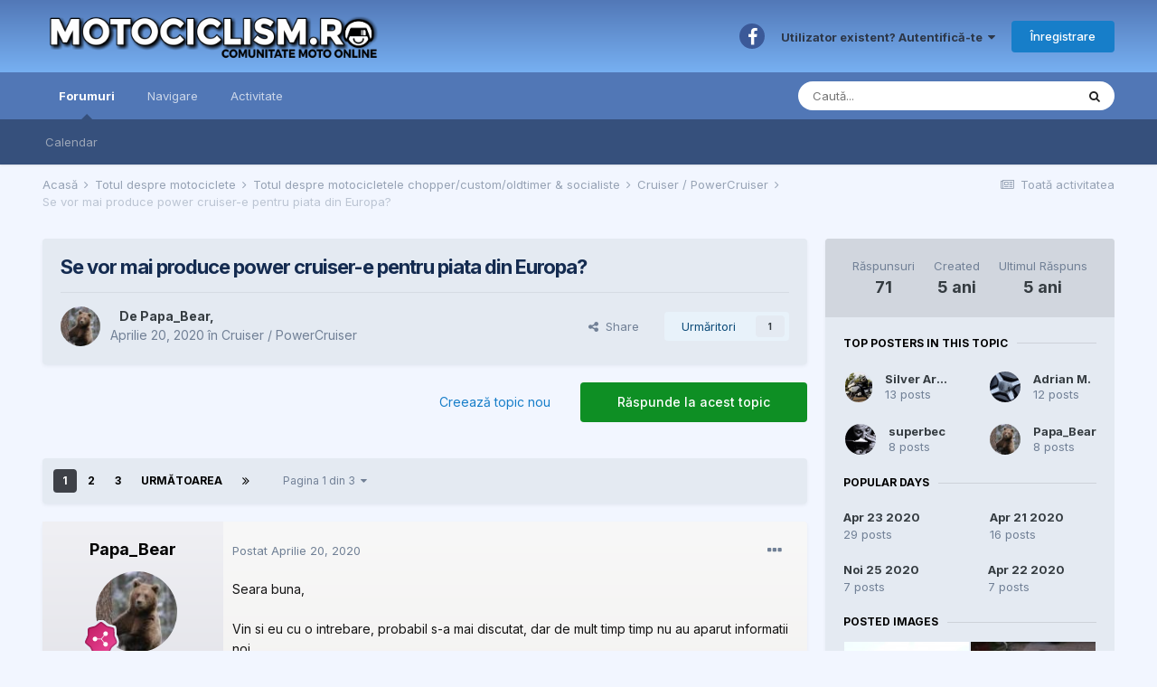

--- FILE ---
content_type: text/html;charset=UTF-8
request_url: https://motociclism.ro/topic/760050-se-vor-mai-produce-power-cruiser-e-pentru-piata-din-europa/
body_size: 44064
content:
<!DOCTYPE html>
<html lang="ro-RO" dir="ltr">
	<head>
		<meta charset="utf-8">
		<title>Se vor mai produce power cruiser-e pentru piata din Europa? - Cruiser / PowerCruiser - MOTOCICLISM.ro</title>
		
			<script type="text/javascript">

  var _gaq = _gaq || [];
  _gaq.push(['_setAccount', 'UA-1117201-30']);
  _gaq.push(['_trackPageview']);

  (function() {
    var ga = document.createElement('script'); ga.type = 'text/javascript'; ga.async = true;
    ga.src = ('https:' == document.location.protocol ? 'https://ssl' : 'http://www') + '.google-analytics.com/ga.js';
    var s = document.getElementsByTagName('script')[0]; s.parentNode.insertBefore(ga, s);
  })();

</script>
		
		
		
		

	<meta name="viewport" content="width=device-width, initial-scale=1">


	
	
		<meta property="og:image" content="https://motociclism.ro/uploads/monthly_2018_11/motociclism_fb.png.5d2a68ef1dc591b24b67715f577e517e.png">
	


	<meta name="twitter:card" content="summary_large_image" />



	
		
			
				<meta property="og:title" content="Se vor mai produce power cruiser-e pentru piata din Europa?">
			
		
	

	
		
			
				<meta property="og:type" content="website">
			
		
	

	
		
			
				<meta property="og:url" content="https://motociclism.ro/topic/760050-se-vor-mai-produce-power-cruiser-e-pentru-piata-din-europa/">
			
		
	

	
		
			
				<meta name="description" content="Seara buna, Vin si eu cu o intrebare, probabil s-a mai discutat, dar de mult timp timp nu au aparut informatii noi... Se vor mai produce power-cruisere sau choppere pentru piata europeana? In momentul actual nu mai exista nicio alternativa pentru Harley si Indian... la preturi decente, precum era...">
			
		
	

	
		
			
				<meta property="og:description" content="Seara buna, Vin si eu cu o intrebare, probabil s-a mai discutat, dar de mult timp timp nu au aparut informatii noi... Se vor mai produce power-cruisere sau choppere pentru piata europeana? In momentul actual nu mai exista nicio alternativa pentru Harley si Indian... la preturi decente, precum era...">
			
		
	

	
		
			
				<meta property="og:updated_time" content="2020-11-25T16:58:12Z">
			
		
	

	
		
			
				<meta property="og:site_name" content="MOTOCICLISM.ro">
			
		
	

	
		
			
				<meta property="og:locale" content="ro_RO">
			
		
	


	
		<link rel="next" href="https://motociclism.ro/topic/760050-se-vor-mai-produce-power-cruiser-e-pentru-piata-din-europa/page/2/" />
	

	
		<link rel="last" href="https://motociclism.ro/topic/760050-se-vor-mai-produce-power-cruiser-e-pentru-piata-din-europa/page/3/" />
	

	
		<link rel="canonical" href="https://motociclism.ro/topic/760050-se-vor-mai-produce-power-cruiser-e-pentru-piata-din-europa/" />
	

	
		<link as="style" rel="preload" href="https://motociclism.ro/applications/core/interface/ckeditor/ckeditor/skins/ips/editor.css?t=M68E" />
	




<link rel="manifest" href="https://motociclism.ro/manifest.webmanifest/">
<meta name="msapplication-config" content="https://motociclism.ro/browserconfig.xml/">
<meta name="msapplication-starturl" content="/">
<meta name="application-name" content="MOTOCICLISM.ro">
<meta name="apple-mobile-web-app-title" content="MOTOCICLISM.ro">

	<meta name="theme-color" content="#689ada">










<link rel="preload" href="//motociclism.ro/applications/core/interface/font/fontawesome-webfont.woff2?v=4.7.0" as="font" crossorigin="anonymous">
		


	
		<link href="https://fonts.googleapis.com/css?family=Inter:300,300i,400,400i,500,700,700i" rel="stylesheet" referrerpolicy="origin">
	



	<link rel='stylesheet' href='https://motociclism.ro/uploads/css_built_1/341e4a57816af3ba440d891ca87450ff_framework.css?v=ecb59944451662272195' media='all'>

	<link rel='stylesheet' href='https://motociclism.ro/uploads/css_built_1/05e81b71abe4f22d6eb8d1a929494829_responsive.css?v=ecb59944451662272195' media='all'>

	<link rel='stylesheet' href='https://motociclism.ro/uploads/css_built_1/20446cf2d164adcc029377cb04d43d17_flags.css?v=ecb59944451662272195' media='all'>

	<link rel='stylesheet' href='https://motociclism.ro/uploads/css_built_1/90eb5adf50a8c640f633d47fd7eb1778_core.css?v=ecb59944451662272195' media='all'>

	<link rel='stylesheet' href='https://motociclism.ro/uploads/css_built_1/5a0da001ccc2200dc5625c3f3934497d_core_responsive.css?v=ecb59944451662272195' media='all'>

	<link rel='stylesheet' href='https://motociclism.ro/uploads/css_built_1/62e269ced0fdab7e30e026f1d30ae516_forums.css?v=ecb59944451662272195' media='all'>

	<link rel='stylesheet' href='https://motociclism.ro/uploads/css_built_1/76e62c573090645fb99a15a363d8620e_forums_responsive.css?v=ecb59944451662272195' media='all'>

	<link rel='stylesheet' href='https://motociclism.ro/uploads/css_built_1/ebdea0c6a7dab6d37900b9190d3ac77b_topics.css?v=ecb59944451662272195' media='all'>





<link rel='stylesheet' href='https://motociclism.ro/uploads/css_built_1/258adbb6e4f3e83cd3b355f84e3fa002_custom.css?v=ecb59944451662272195' media='all'>




		
		

	
	<link rel='shortcut icon' href='https://motociclism.ro/uploads/monthly_2018_11/motociclism_ico.ico.2fd07aacfdeb4df93e2b154cf8e4427a.ico' type="image/x-icon">

	</head>
	<body class='ipsApp ipsApp_front ipsJS_none ipsClearfix' data-controller='core.front.core.app' data-message="" data-pageApp='forums' data-pageLocation='front' data-pageModule='forums' data-pageController='topic' data-pageID='760050'  >
		
		  <a href='#ipsLayout_mainArea' class='ipsHide' title='Mergi la conținutul principal de pe această pagină' accesskey='m'>Sari la conținut</a>
		<div id='ipsLayout_header' class='ipsClearfix'>
			





			<header>
				<div class='ipsLayout_container'>
					


<a href='https://motociclism.ro/' id='elLogo' accesskey='1'><img src="https://motociclism.ro/uploads/monthly_2019_04/8_logo_motociclism2016.png.fa845e73dbe9832f742a837fa5befad8.png" alt='MOTOCICLISM.ro'></a>

					
						

	<ul id='elUserNav' class='ipsList_inline cSignedOut ipsResponsive_showDesktop'>
		

	
		<li class='cUserNav_icon'>
			<a href='https://www.facebook.com/MOTOCICLISM.ro/' target='_blank' class='cShareLink cShareLink_facebook' rel='noopener noreferrer'><i class='fa fa-facebook'></i></a>
		</li>
	

		<li id='elSignInLink'>
			<a href='https://motociclism.ro/login/' data-ipsMenu-closeOnClick="false" data-ipsMenu id='elUserSignIn'>
				Utilizator existent? Autentifică-te &nbsp;<i class='fa fa-caret-down'></i>
			</a>
			
<div id='elUserSignIn_menu' class='ipsMenu ipsMenu_auto ipsHide'>
	<form accept-charset='utf-8' method='post' action='https://motociclism.ro/login/'>
		<input type="hidden" name="csrfKey" value="8f7a89e2e6e7abe7770a8829015ccc04">
		<input type="hidden" name="ref" value="aHR0cHM6Ly9tb3RvY2ljbGlzbS5yby90b3BpYy83NjAwNTAtc2Utdm9yLW1haS1wcm9kdWNlLXBvd2VyLWNydWlzZXItZS1wZW50cnUtcGlhdGEtZGluLWV1cm9wYS8=">
		<div data-role="loginForm">
			
			
			
				<div class='ipsColumns ipsColumns_noSpacing'>
					<div class='ipsColumn ipsColumn_wide' id='elUserSignIn_internal'>
						
<div class="ipsPad ipsForm ipsForm_vertical">
	<h4 class="ipsType_sectionHead">Autentificare</h4>
	<br><br>
	<ul class='ipsList_reset'>
		<li class="ipsFieldRow ipsFieldRow_noLabel ipsFieldRow_fullWidth">
			
			
				<input type="text" placeholder="Nume Utilizator" name="auth" autocomplete="username">
			
		</li>
		<li class="ipsFieldRow ipsFieldRow_noLabel ipsFieldRow_fullWidth">
			<input type="password" placeholder="Parolă" name="password" autocomplete="current-password">
		</li>
		<li class="ipsFieldRow ipsFieldRow_checkbox ipsClearfix">
			<span class="ipsCustomInput">
				<input type="checkbox" name="remember_me" id="remember_me_checkbox" value="1" checked aria-checked="true">
				<span></span>
			</span>
			<div class="ipsFieldRow_content">
				<label class="ipsFieldRow_label" for="remember_me_checkbox">Reține cont</label>
				<span class="ipsFieldRow_desc">Nu este recomandat pe PC-uri partajate</span>
			</div>
		</li>
		<li class="ipsFieldRow ipsFieldRow_fullWidth">
			<button type="submit" name="_processLogin" value="usernamepassword" class="ipsButton ipsButton_primary ipsButton_small" id="elSignIn_submit">Autentificare</button>
			
				<p class="ipsType_right ipsType_small">
					
						<a href='https://motociclism.ro/lostpassword/' data-ipsDialog data-ipsDialog-title='Ai uitat parola?'>
					
					Ai uitat parola?</a>
				</p>
			
		</li>
	</ul>
</div>
					</div>
					<div class='ipsColumn ipsColumn_wide'>
						<div class='ipsPadding' id='elUserSignIn_external'>
							<div class='ipsAreaBackground_light ipsPadding:half'>
								
									<p class='ipsType_reset ipsType_small ipsType_center'><strong>Sau autentifică-te cu unul din aceste servicii</strong></p>
								
								
									<div class='ipsType_center ipsMargin_top:half'>
										

<button type="submit" name="_processLogin" value="2" class='ipsButton ipsButton_verySmall ipsButton_fullWidth ipsSocial ipsSocial_facebook' style="background-color: #3a579a">
	
		<span class='ipsSocial_icon'>
			
				<i class='fa fa-facebook-official'></i>
			
		</span>
		<span class='ipsSocial_text'>Autentificare cu Facebook</span>
	
</button>
									</div>
								
									<div class='ipsType_center ipsMargin_top:half'>
										

<button type="submit" name="_processLogin" value="8" class='ipsButton ipsButton_verySmall ipsButton_fullWidth ipsSocial ipsSocial_google' style="background-color: #4285F4">
	
		<span class='ipsSocial_icon'>
			
				<i class='fa fa-google'></i>
			
		</span>
		<span class='ipsSocial_text'>Autentificare cu Google</span>
	
</button>
									</div>
								
							</div>
						</div>
					</div>
				</div>
			
		</div>
	</form>
</div>
		</li>
		
			<li>
				
					<a href='https://motociclism.ro/register/' data-ipsDialog data-ipsDialog-size='narrow' data-ipsDialog-title='Înregistrare' id='elRegisterButton' class='ipsButton ipsButton_normal ipsButton_primary'>Înregistrare</a>
				
			</li>
		
	</ul>

						
<ul class='ipsMobileHamburger ipsList_reset ipsResponsive_hideDesktop'>
	<li data-ipsDrawer data-ipsDrawer-drawerElem='#elMobileDrawer'>
		<a href='#'>
			
			
				
			
			
			
			<i class='fa fa-navicon'></i>
		</a>
	</li>
</ul>
					
				</div>
			</header>
			

	<nav data-controller='core.front.core.navBar' class=' ipsResponsive_showDesktop'>
		<div class='ipsNavBar_primary ipsLayout_container '>
			<ul data-role="primaryNavBar" class='ipsClearfix'>
				


	
		
		
			
		
		<li class='ipsNavBar_active' data-active id='elNavSecondary_10' data-role="navBarItem" data-navApp="forums" data-navExt="Forums">
			
			
				<a href="https://motociclism.ro"  data-navItem-id="10" data-navDefault>
					Forumuri<span class='ipsNavBar_active__identifier'></span>
				</a>
			
			
				<ul class='ipsNavBar_secondary ' data-role='secondaryNavBar'>
					


	
	

	
		
		
		<li  id='elNavSecondary_11' data-role="navBarItem" data-navApp="calendar" data-navExt="Calendar">
			
			
				<a href="https://motociclism.ro/calendar/"  data-navItem-id="11" >
					Calendar<span class='ipsNavBar_active__identifier'></span>
				</a>
			
			
		</li>
	
	

					<li class='ipsHide' id='elNavigationMore_10' data-role='navMore'>
						<a href='#' data-ipsMenu data-ipsMenu-appendTo='#elNavigationMore_10' id='elNavigationMore_10_dropdown'>Mai Mult <i class='fa fa-caret-down'></i></a>
						<ul class='ipsHide ipsMenu ipsMenu_auto' id='elNavigationMore_10_dropdown_menu' data-role='moreDropdown'></ul>
					</li>
				</ul>
			
		</li>
	
	

	
		
		
		<li  id='elNavSecondary_1' data-role="navBarItem" data-navApp="core" data-navExt="CustomItem">
			
			
				<a href="https://motociclism.ro"  data-navItem-id="1" >
					Navigare<span class='ipsNavBar_active__identifier'></span>
				</a>
			
			
				<ul class='ipsNavBar_secondary ipsHide' data-role='secondaryNavBar'>
					


	
	

	
		
		
		<li  id='elNavSecondary_13' data-role="navBarItem" data-navApp="core" data-navExt="StaffDirectory">
			
			
				<a href="https://motociclism.ro/staff/"  data-navItem-id="13" >
					Personal<span class='ipsNavBar_active__identifier'></span>
				</a>
			
			
		</li>
	
	

	
		
		
		<li  id='elNavSecondary_14' data-role="navBarItem" data-navApp="core" data-navExt="OnlineUsers">
			
			
				<a href="https://motociclism.ro/online/"  data-navItem-id="14" >
					Utilizatori conectați<span class='ipsNavBar_active__identifier'></span>
				</a>
			
			
		</li>
	
	

	
	

					<li class='ipsHide' id='elNavigationMore_1' data-role='navMore'>
						<a href='#' data-ipsMenu data-ipsMenu-appendTo='#elNavigationMore_1' id='elNavigationMore_1_dropdown'>Mai Mult <i class='fa fa-caret-down'></i></a>
						<ul class='ipsHide ipsMenu ipsMenu_auto' id='elNavigationMore_1_dropdown_menu' data-role='moreDropdown'></ul>
					</li>
				</ul>
			
		</li>
	
	

	
	

	
	

	
		
		
		<li  id='elNavSecondary_2' data-role="navBarItem" data-navApp="core" data-navExt="CustomItem">
			
			
				<a href="https://motociclism.ro/discover/"  data-navItem-id="2" >
					Activitate<span class='ipsNavBar_active__identifier'></span>
				</a>
			
			
				<ul class='ipsNavBar_secondary ipsHide' data-role='secondaryNavBar'>
					


	
		
		
		<li  id='elNavSecondary_4' data-role="navBarItem" data-navApp="core" data-navExt="AllActivity">
			
			
				<a href="https://motociclism.ro/discover/"  data-navItem-id="4" >
					Toată activitatea <span class='ipsNavBar_active__identifier'></span>
				</a>
			
			
		</li>
	
	

	
	

	
		
		
		<li  id='elNavSecondary_8' data-role="navBarItem" data-navApp="core" data-navExt="Search">
			
			
				<a href="https://motociclism.ro/search/"  data-navItem-id="8" >
					Caută<span class='ipsNavBar_active__identifier'></span>
				</a>
			
			
		</li>
	
	

	
		
		
		<li  id='elNavSecondary_9' data-role="navBarItem" data-navApp="core" data-navExt="Promoted">
			
			
				<a href="https://motociclism.ro/ourpicks/"  data-navItem-id="9" >
					Sugestiile Noastre<span class='ipsNavBar_active__identifier'></span>
				</a>
			
			
		</li>
	
	

					<li class='ipsHide' id='elNavigationMore_2' data-role='navMore'>
						<a href='#' data-ipsMenu data-ipsMenu-appendTo='#elNavigationMore_2' id='elNavigationMore_2_dropdown'>Mai Mult <i class='fa fa-caret-down'></i></a>
						<ul class='ipsHide ipsMenu ipsMenu_auto' id='elNavigationMore_2_dropdown_menu' data-role='moreDropdown'></ul>
					</li>
				</ul>
			
		</li>
	
	

				<li class='ipsHide' id='elNavigationMore' data-role='navMore'>
					<a href='#' data-ipsMenu data-ipsMenu-appendTo='#elNavigationMore' id='elNavigationMore_dropdown'>Mai Mult</a>
					<ul class='ipsNavBar_secondary ipsHide' data-role='secondaryNavBar'>
						<li class='ipsHide' id='elNavigationMore_more' data-role='navMore'>
							<a href='#' data-ipsMenu data-ipsMenu-appendTo='#elNavigationMore_more' id='elNavigationMore_more_dropdown'>Mai Mult <i class='fa fa-caret-down'></i></a>
							<ul class='ipsHide ipsMenu ipsMenu_auto' id='elNavigationMore_more_dropdown_menu' data-role='moreDropdown'></ul>
						</li>
					</ul>
				</li>
			</ul>
			

	<div id="elSearchWrapper">
		<div id='elSearch' data-controller="core.front.core.quickSearch">
			<form accept-charset='utf-8' action='//motociclism.ro/search/?do=quicksearch' method='post'>
                <input type='search' id='elSearchField' placeholder='Caută...' name='q' autocomplete='off' aria-label='Caută'>
                <details class='cSearchFilter'>
                    <summary class='cSearchFilter__text'></summary>
                    <ul class='cSearchFilter__menu'>
                        
                        <li><label><input type="radio" name="type" value="all" ><span class='cSearchFilter__menuText'>Oriunde</span></label></li>
                        
                            
                                <li><label><input type="radio" name="type" value='contextual_{&quot;type&quot;:&quot;forums_topic&quot;,&quot;nodes&quot;:128}' checked><span class='cSearchFilter__menuText'>Acest Forum</span></label></li>
                            
                                <li><label><input type="radio" name="type" value='contextual_{&quot;type&quot;:&quot;forums_topic&quot;,&quot;item&quot;:760050}' checked><span class='cSearchFilter__menuText'>Acest Topic</span></label></li>
                            
                        
                        
                            <li><label><input type="radio" name="type" value="core_statuses_status"><span class='cSearchFilter__menuText'>Actualizări Status</span></label></li>
                        
                            <li><label><input type="radio" name="type" value="forums_topic"><span class='cSearchFilter__menuText'>Topicuri</span></label></li>
                        
                            <li><label><input type="radio" name="type" value="calendar_event"><span class='cSearchFilter__menuText'>Evenimente</span></label></li>
                        
                            <li><label><input type="radio" name="type" value="core_members"><span class='cSearchFilter__menuText'>Membri</span></label></li>
                        
                    </ul>
                </details>
				<button class='cSearchSubmit' type="submit" aria-label='Caută'><i class="fa fa-search"></i></button>
			</form>
		</div>
	</div>

		</div>
	</nav>

			
<ul id='elMobileNav' class='ipsResponsive_hideDesktop' data-controller='core.front.core.mobileNav'>
	
		
			
			
				
				
			
				
				
			
				
					<li id='elMobileBreadcrumb'>
						<a href='https://motociclism.ro/forum/128-cruiser-powercruiser/'>
							<span>Cruiser / PowerCruiser</span>
						</a>
					</li>
				
				
			
				
				
			
		
	
	
	
	<li >
		<a data-action="defaultStream" href='https://motociclism.ro/discover/'><i class="fa fa-newspaper-o" aria-hidden="true"></i></a>
	</li>

	

	
		<li class='ipsJS_show'>
			<a href='https://motociclism.ro/search/'><i class='fa fa-search'></i></a>
		</li>
	
</ul>
		</div>
		<main id='ipsLayout_body' class='ipsLayout_container'>
			<div id='ipsLayout_contentArea'>
				<div id='ipsLayout_contentWrapper'>
					
<nav class='ipsBreadcrumb ipsBreadcrumb_top ipsFaded_withHover'>
	

	<ul class='ipsList_inline ipsPos_right'>
		
		<li >
			<a data-action="defaultStream" class='ipsType_light '  href='https://motociclism.ro/discover/'><i class="fa fa-newspaper-o" aria-hidden="true"></i> <span>Toată activitatea </span></a>
		</li>
		
	</ul>

	<ul data-role="breadcrumbList">
		<li>
			<a title="Acasă" href='https://motociclism.ro/'>
				<span>Acasă <i class='fa fa-angle-right'></i></span>
			</a>
		</li>
		
		
			<li>
				
					<a href='https://motociclism.ro/forum/318-totul-despre-motociclete/'>
						<span>Totul despre motociclete <i class='fa fa-angle-right' aria-hidden="true"></i></span>
					</a>
				
			</li>
		
			<li>
				
					<a href='https://motociclism.ro/forum/308-totul-despre-motocicletele-choppercustomoldtimer-socialiste/'>
						<span>Totul despre motocicletele chopper/custom/oldtimer &amp; socialiste <i class='fa fa-angle-right' aria-hidden="true"></i></span>
					</a>
				
			</li>
		
			<li>
				
					<a href='https://motociclism.ro/forum/128-cruiser-powercruiser/'>
						<span>Cruiser / PowerCruiser <i class='fa fa-angle-right' aria-hidden="true"></i></span>
					</a>
				
			</li>
		
			<li>
				
					Se vor mai produce power cruiser-e pentru piata din Europa?
				
			</li>
		
	</ul>
</nav>
					
					<div id='ipsLayout_mainArea'>
						
						
						
						

	




						



<div class='ipsPageHeader ipsResponsive_pull ipsBox ipsPadding sm:ipsPadding:half ipsMargin_bottom'>
		
	
	<div class='ipsFlex ipsFlex-ai:center ipsFlex-fw:wrap ipsGap:4'>
		<div class='ipsFlex-flex:11'>
			<h1 class='ipsType_pageTitle ipsContained_container'>
				

				
				
					<span class='ipsType_break ipsContained'>
						<span>Se vor mai produce power cruiser-e pentru piata din Europa?</span>
					</span>
				
			</h1>
			
			
		</div>
		
	</div>
	<hr class='ipsHr'>
	<div class='ipsPageHeader__meta ipsFlex ipsFlex-jc:between ipsFlex-ai:center ipsFlex-fw:wrap ipsGap:3'>
		<div class='ipsFlex-flex:11'>
			<div class='ipsPhotoPanel ipsPhotoPanel_mini ipsPhotoPanel_notPhone ipsClearfix'>
				


	<a href="https://motociclism.ro/profile/61548-papa_bear/" rel="nofollow" data-ipsHover data-ipsHover-width="370" data-ipsHover-target="https://motociclism.ro/profile/61548-papa_bear/?do=hovercard" class="ipsUserPhoto ipsUserPhoto_mini" title="Mergi la profilul lui Papa_Bear ">
		<img src='https://motociclism.ro/uploads/profile/photo-thumb-61548.jpg' alt='Papa_Bear' loading="lazy">
	</a>

				<div>
					<p class='ipsType_reset ipsType_blendLinks'>
						<span class='ipsType_normal'>
						
							<strong>De 


<a href='https://motociclism.ro/profile/61548-papa_bear/' rel="nofollow" data-ipsHover data-ipsHover-width='370' data-ipsHover-target='https://motociclism.ro/profile/61548-papa_bear/?do=hovercard&amp;referrer=https%253A%252F%252Fmotociclism.ro%252Ftopic%252F760050-se-vor-mai-produce-power-cruiser-e-pentru-piata-din-europa%252F' title="Mergi la profilul lui Papa_Bear " class="ipsType_break">Papa_Bear</a>, </strong><br />
							<span class='ipsType_light'><time datetime='2020-04-20T20:11:09Z' title='20.04.2020 20:11 ' data-short='5 ani'>Aprilie 20, 2020</time> în <a href="https://motociclism.ro/forum/128-cruiser-powercruiser/">Cruiser / PowerCruiser</a></span>
						
						</span>
					</p>
				</div>
			</div>
		</div>
		
			<div class='ipsFlex-flex:01 ipsResponsive_hidePhone'>
				<div class='ipsFlex ipsFlex-ai:center ipsFlex-jc:center ipsGap:3 ipsGap_row:0'>
					
						


    <a href='#elShareItem_401485780_menu' id='elShareItem_401485780' data-ipsMenu class='ipsShareButton ipsButton ipsButton_verySmall ipsButton_link ipsButton_link--light'>
        <span><i class='fa fa-share-alt'></i></span> &nbsp;Share
    </a>

    <div class='ipsPadding ipsMenu ipsMenu_auto ipsHide' id='elShareItem_401485780_menu' data-controller="core.front.core.sharelink">
        <ul class='ipsList_inline'>
            
                <li>
<a href="http://twitter.com/share?url=https%3A%2F%2Fmotociclism.ro%2Ftopic%2F760050-se-vor-mai-produce-power-cruiser-e-pentru-piata-din-europa%2F" class="cShareLink cShareLink_twitter" target="_blank" data-role="shareLink" title='Distribuie pe Twitter' data-ipsTooltip rel='nofollow noopener'>
	<i class="fa fa-twitter"></i>
</a></li>
            
                <li>
<a href="https://www.facebook.com/sharer/sharer.php?u=https%3A%2F%2Fmotociclism.ro%2Ftopic%2F760050-se-vor-mai-produce-power-cruiser-e-pentru-piata-din-europa%2F" class="cShareLink cShareLink_facebook" target="_blank" data-role="shareLink" title='Distribuie pe Facebook' data-ipsTooltip rel='noopener nofollow'>
	<i class="fa fa-facebook"></i>
</a></li>
            
                <li>
<a href="mailto:?subject=Se%20vor%20mai%20produce%20power%20cruiser-e%20pentru%20piata%20din%20Europa%3F&body=https%3A%2F%2Fmotociclism.ro%2Ftopic%2F760050-se-vor-mai-produce-power-cruiser-e-pentru-piata-din-europa%2F" rel='nofollow' class='cShareLink cShareLink_email' title='Distribuie prin email' data-ipsTooltip>
	<i class="fa fa-envelope"></i>
</a></li>
            
                <li>
<a href="http://pinterest.com/pin/create/button/?url=https://motociclism.ro/topic/760050-se-vor-mai-produce-power-cruiser-e-pentru-piata-din-europa/&amp;media=https://motociclism.ro/uploads/monthly_2018_11/motociclism_fb.png.5d2a68ef1dc591b24b67715f577e517e.png" class="cShareLink cShareLink_pinterest" rel="nofollow noopener" target="_blank" data-role="shareLink" title='Partajează pe Pinterest' data-ipsTooltip>
	<i class="fa fa-pinterest"></i>
</a></li>
            
        </ul>
        
            <hr class='ipsHr'>
            <button class='ipsHide ipsButton ipsButton_verySmall ipsButton_light ipsButton_fullWidth ipsMargin_top:half' data-controller='core.front.core.webshare' data-role='webShare' data-webShareTitle='Se vor mai produce power cruiser-e pentru piata din Europa?' data-webShareText='Se vor mai produce power cruiser-e pentru piata din Europa?' data-webShareUrl='https://motociclism.ro/topic/760050-se-vor-mai-produce-power-cruiser-e-pentru-piata-din-europa/'>More sharing options...</button>
        
    </div>

					
					



					

<div data-followApp='forums' data-followArea='topic' data-followID='760050' data-controller='core.front.core.followButton'>
	

	<a href='https://motociclism.ro/login/' rel="nofollow" class="ipsFollow ipsPos_middle ipsButton ipsButton_light ipsButton_verySmall " data-role="followButton" data-ipsTooltip title='Autentifică-te pentru a urmări asta'>
		<span>Urmăritori</span>
		<span class='ipsCommentCount'>1</span>
	</a>

</div>
				</div>
			</div>
					
	</div>
	
	
</div>






<div class='ipsClearfix'>
	<ul class="ipsToolList ipsToolList_horizontal ipsClearfix ipsSpacer_both ">
		
			<li class='ipsToolList_primaryAction'>
				<span data-controller='forums.front.topic.reply'>
					
						<a href='#replyForm' rel="nofollow" class='ipsButton ipsButton_important ipsButton_medium ipsButton_fullWidth' data-action='replyToTopic'>Răspunde la acest topic</a>
					
				</span>
			</li>
		
		
			<li class='ipsResponsive_hidePhone'>
				
					<a href="https://motociclism.ro/forum/128-cruiser-powercruiser/?do=add" rel="nofollow" class='ipsButton ipsButton_link ipsButton_medium ipsButton_fullWidth' title='Creează un nou topic în acest forum'>Creează topic nou</a>
				
			</li>
		
		
	</ul>
</div>

<div id='comments' data-controller='core.front.core.commentFeed,forums.front.topic.view, core.front.core.ignoredComments' data-autoPoll data-baseURL='https://motociclism.ro/topic/760050-se-vor-mai-produce-power-cruiser-e-pentru-piata-din-europa/'  data-feedID='topic-760050' class='cTopic ipsClear ipsSpacer_top'>
	
			

				<div class="ipsBox ipsResponsive_pull ipsPadding:half ipsClearfix ipsClear ipsMargin_bottom">
					
					
						


	
	<ul class='ipsPagination' id='elPagination_9707522c700e73b9e0ce06fef7fc9b1c_76899142' data-ipsPagination-seoPagination='true' data-pages='3' data-ipsPagination  data-ipsPagination-pages="3" data-ipsPagination-perPage='25'>
		
			
				<li class='ipsPagination_first ipsPagination_inactive'><a href='https://motociclism.ro/topic/760050-se-vor-mai-produce-power-cruiser-e-pentru-piata-din-europa/#comments' rel="first" data-page='1' data-ipsTooltip title='Prima pagină'><i class='fa fa-angle-double-left'></i></a></li>
				<li class='ipsPagination_prev ipsPagination_inactive'><a href='https://motociclism.ro/topic/760050-se-vor-mai-produce-power-cruiser-e-pentru-piata-din-europa/#comments' rel="prev" data-page='0' data-ipsTooltip title='Pagina precedentă'>Anterioară</a></li>
			
			<li class='ipsPagination_page ipsPagination_active'><a href='https://motociclism.ro/topic/760050-se-vor-mai-produce-power-cruiser-e-pentru-piata-din-europa/#comments' data-page='1'>1</a></li>
			
				
					<li class='ipsPagination_page'><a href='https://motociclism.ro/topic/760050-se-vor-mai-produce-power-cruiser-e-pentru-piata-din-europa/page/2/#comments' data-page='2'>2</a></li>
				
					<li class='ipsPagination_page'><a href='https://motociclism.ro/topic/760050-se-vor-mai-produce-power-cruiser-e-pentru-piata-din-europa/page/3/#comments' data-page='3'>3</a></li>
				
				<li class='ipsPagination_next'><a href='https://motociclism.ro/topic/760050-se-vor-mai-produce-power-cruiser-e-pentru-piata-din-europa/page/2/#comments' rel="next" data-page='2' data-ipsTooltip title='Pagina următoare'>Următoarea</a></li>
				<li class='ipsPagination_last'><a href='https://motociclism.ro/topic/760050-se-vor-mai-produce-power-cruiser-e-pentru-piata-din-europa/page/3/#comments' rel="last" data-page='3' data-ipsTooltip title='Ultima pagină'><i class='fa fa-angle-double-right'></i></a></li>
			
			
				<li class='ipsPagination_pageJump'>
					<a href='#' data-ipsMenu data-ipsMenu-closeOnClick='false' data-ipsMenu-appendTo='#elPagination_9707522c700e73b9e0ce06fef7fc9b1c_76899142' id='elPagination_9707522c700e73b9e0ce06fef7fc9b1c_76899142_jump'>Pagina 1 din 3 &nbsp;<i class='fa fa-caret-down'></i></a>
					<div class='ipsMenu ipsMenu_narrow ipsPadding ipsHide' id='elPagination_9707522c700e73b9e0ce06fef7fc9b1c_76899142_jump_menu'>
						<form accept-charset='utf-8' method='post' action='https://motociclism.ro/topic/760050-se-vor-mai-produce-power-cruiser-e-pentru-piata-din-europa/#comments' data-role="pageJump" data-baseUrl='#'>
							<ul class='ipsForm ipsForm_horizontal'>
								<li class='ipsFieldRow'>
									<input type='number' min='1' max='3' placeholder='Număr pagină' class='ipsField_fullWidth' name='page'>
								</li>
								<li class='ipsFieldRow ipsFieldRow_fullWidth'>
									<input type='submit' class='ipsButton_fullWidth ipsButton ipsButton_verySmall ipsButton_primary' value='Aplică'>
								</li>
							</ul>
						</form>
					</div>
				</li>
			
		
	</ul>

					
				</div>
			
	

	

<div data-controller='core.front.core.recommendedComments' data-url='https://motociclism.ro/topic/760050-se-vor-mai-produce-power-cruiser-e-pentru-piata-din-europa/?recommended=comments' class='ipsRecommendedComments ipsHide'>
	<div data-role="recommendedComments">
		<h2 class='ipsType_sectionHead ipsType_large ipsType_bold ipsMargin_bottom'>Postări Recomandate</h2>
		
	</div>
</div>
	
	<div id="elPostFeed" data-role='commentFeed' data-controller='core.front.core.moderation' >
		<form action="https://motociclism.ro/topic/760050-se-vor-mai-produce-power-cruiser-e-pentru-piata-din-europa/?csrfKey=8f7a89e2e6e7abe7770a8829015ccc04&amp;do=multimodComment" method="post" data-ipsPageAction data-role='moderationTools'>
			
			
				

					

					
					



<a id='comment-4597360'></a>
<article  id='elComment_4597360' class='cPost ipsBox ipsResponsive_pull  ipsComment  ipsComment_parent ipsClearfix ipsClear ipsColumns ipsColumns_noSpacing ipsColumns_collapsePhone    '>
	

	

	<div class='cAuthorPane_mobile ipsResponsive_showPhone'>
		<div class='cAuthorPane_photo'>
			<div class='cAuthorPane_photoWrap'>
				


	<a href="https://motociclism.ro/profile/61548-papa_bear/" rel="nofollow" data-ipsHover data-ipsHover-width="370" data-ipsHover-target="https://motociclism.ro/profile/61548-papa_bear/?do=hovercard" class="ipsUserPhoto ipsUserPhoto_large" title="Mergi la profilul lui Papa_Bear ">
		<img src='https://motociclism.ro/uploads/profile/photo-thumb-61548.jpg' alt='Papa_Bear' loading="lazy">
	</a>

				
				
					<a href="https://motociclism.ro/profile/61548-papa_bear/badges/" rel="nofollow">
						
<img src='https://motociclism.ro/uploads/monthly_2021_07/7_Collaborator.svg' loading="lazy" alt="Collaborator" class="cAuthorPane_badge cAuthorPane_badge--rank ipsOutline ipsOutline:2px" data-ipsTooltip title="Rang: Collaborator (7/14)">
					</a>
				
			</div>
		</div>
		<div class='cAuthorPane_content'>
			<h3 class='ipsType_sectionHead cAuthorPane_author ipsType_break ipsType_blendLinks ipsFlex ipsFlex-ai:center'>
				


<a href='https://motociclism.ro/profile/61548-papa_bear/' rel="nofollow" data-ipsHover data-ipsHover-width='370' data-ipsHover-target='https://motociclism.ro/profile/61548-papa_bear/?do=hovercard&amp;referrer=https%253A%252F%252Fmotociclism.ro%252Ftopic%252F760050-se-vor-mai-produce-power-cruiser-e-pentru-piata-din-europa%252F' title="Mergi la profilul lui Papa_Bear " class="ipsType_break"><span style='color:#3552e4'>Papa_Bear</span></a>
			</h3>
			<div class='ipsType_light ipsType_reset'>
				<a href='https://motociclism.ro/topic/760050-se-vor-mai-produce-power-cruiser-e-pentru-piata-din-europa/?do=findComment&amp;comment=4597360' rel="nofollow" class='ipsType_blendLinks'>Postat <time datetime='2020-04-20T20:11:09Z' title='20.04.2020 20:11 ' data-short='5 ani'>Aprilie 20, 2020</time> </a>
				
			</div>
		</div>
	</div>
	<aside class='ipsComment_author cAuthorPane ipsColumn ipsColumn_medium ipsResponsive_hidePhone'>
		<h3 class='ipsType_sectionHead cAuthorPane_author ipsType_blendLinks ipsType_break'><strong>


<a href='https://motociclism.ro/profile/61548-papa_bear/' rel="nofollow" data-ipsHover data-ipsHover-width='370' data-ipsHover-target='https://motociclism.ro/profile/61548-papa_bear/?do=hovercard&amp;referrer=https%253A%252F%252Fmotociclism.ro%252Ftopic%252F760050-se-vor-mai-produce-power-cruiser-e-pentru-piata-din-europa%252F' title="Mergi la profilul lui Papa_Bear " class="ipsType_break">Papa_Bear</a></strong>
			
		</h3>
		<ul class='cAuthorPane_info ipsList_reset'>
			<li data-role='photo' class='cAuthorPane_photo'>
				<div class='cAuthorPane_photoWrap'>
					


	<a href="https://motociclism.ro/profile/61548-papa_bear/" rel="nofollow" data-ipsHover data-ipsHover-width="370" data-ipsHover-target="https://motociclism.ro/profile/61548-papa_bear/?do=hovercard" class="ipsUserPhoto ipsUserPhoto_large" title="Mergi la profilul lui Papa_Bear ">
		<img src='https://motociclism.ro/uploads/profile/photo-thumb-61548.jpg' alt='Papa_Bear' loading="lazy">
	</a>

					
					
						
<img src='https://motociclism.ro/uploads/monthly_2021_07/7_Collaborator.svg' loading="lazy" alt="Collaborator" class="cAuthorPane_badge cAuthorPane_badge--rank ipsOutline ipsOutline:2px" data-ipsTooltip title="Rang: Collaborator (7/14)">
					
				</div>
			</li>
			
				<li data-role='group'><span style='color:#3552e4'>Super Membru</span></li>
				
			
			
				<li data-role='stats' class='ipsMargin_top'>
					<ul class="ipsList_reset ipsType_light ipsFlex ipsFlex-ai:center ipsFlex-jc:center ipsGap_row:2 cAuthorPane_stats">
						<li>
							
								<a href="https://motociclism.ro/profile/61548-papa_bear/content/" rel="nofollow" title="571 postări" data-ipsTooltip class="ipsType_blendLinks">
							
								<i class="fa fa-comment"></i> 571
							
								</a>
							
						</li>
						
					</ul>
				</li>
			
			
				

	
	<li data-role='custom-field' class='ipsResponsive_hidePhone ipsType_break'>
		
<span class='ft'>Sex:</span><span class='fc'>Male</span>
	</li>
	
	<li data-role='custom-field' class='ipsResponsive_hidePhone ipsType_break'>
		
<span class='ft'>Locatie:</span><span class='fc'>Bucuresti, sectorul 6</span>
	</li>
	
	<li data-role='custom-field' class='ipsResponsive_hidePhone ipsType_break'>
		
Moto: Ural; MZ RT 125; BMW R80; Yamaha XV1600<br />
	</li>
	
	<li data-role='custom-field' class='ipsResponsive_hidePhone ipsType_break'>
		
Numar: Numere Irationale<br />
	</li>
	

			
		</ul>
	</aside>
	<div class='ipsColumn ipsColumn_fluid ipsMargin:none'>
		

<div id="comment-4597360_wrap" data-controller="core.front.core.comment" data-commentapp="forums" data-commenttype="forums" data-commentid="4597360" data-quotedata="{&quot;userid&quot;:61548,&quot;username&quot;:&quot;Papa_Bear&quot;,&quot;timestamp&quot;:1587413469,&quot;contentapp&quot;:&quot;forums&quot;,&quot;contenttype&quot;:&quot;forums&quot;,&quot;contentid&quot;:760050,&quot;contentclass&quot;:&quot;forums_Topic&quot;,&quot;contentcommentid&quot;:4597360}" class="ipsComment_content ipsType_medium">

	<div class="ipsComment_meta ipsType_light ipsFlex ipsFlex-ai:center ipsFlex-jc:between ipsFlex-fd:row-reverse">
		<div class="ipsType_light ipsType_reset ipsType_blendLinks ipsComment_toolWrap">
			<div class="ipsResponsive_hidePhone ipsComment_badges">
				<ul class="ipsList_reset ipsFlex ipsFlex-jc:end ipsFlex-fw:wrap ipsGap:2 ipsGap_row:1">
					
					
					
					
					
				</ul>
			</div>
			<ul class="ipsList_reset ipsComment_tools">
				<li>
					<a href="#elControls_4597360_menu" class="ipsComment_ellipsis" id="elControls_4597360" title="Mai multe opțiuni..." data-ipsmenu data-ipsmenu-appendto="#comment-4597360_wrap"><i class="fa fa-ellipsis-h"></i></a>
					<ul id="elControls_4597360_menu" class="ipsMenu ipsMenu_narrow ipsHide">
						
						
							<li class="ipsMenu_item"><a href="https://motociclism.ro/topic/760050-se-vor-mai-produce-power-cruiser-e-pentru-piata-din-europa/" title="Partajează acest post" data-ipsdialog data-ipsdialog-size="narrow" data-ipsdialog-content="#elShareComment_4597360_menu" data-ipsdialog-title="Partajează acest post" id="elSharePost_4597360" data-role="shareComment">Share</a></li>
						
                        
						
						
						
							
								
							
							
							
							
							
							
						
					</ul>
				</li>
				
			</ul>
		</div>

		<div class="ipsType_reset ipsResponsive_hidePhone">
			<a href="https://motociclism.ro/topic/760050-se-vor-mai-produce-power-cruiser-e-pentru-piata-din-europa/?do=findComment&amp;comment=4597360" rel="nofollow" class="ipsType_blendLinks">Postat <time datetime='2020-04-20T20:11:09Z' title='20.04.2020 20:11 ' data-short='5 ani'>Aprilie 20, 2020</time> </a>
			
			<span class="ipsResponsive_hidePhone">
				
				
			</span>
		</div>
	</div>

	

    

	<div class="cPost_contentWrap">
		
		<div data-role="commentContent" class="ipsType_normal ipsType_richText ipsPadding_bottom ipsContained" data-controller="core.front.core.lightboxedImages">
			
<p>
	Seara buna,
</p>

<p>
	 
</p>

<p>
	Vin si eu cu o intrebare, probabil s-a mai discutat, dar de mult timp timp nu au aparut informatii noi...
</p>

<p>
	 
</p>

<p>
	Se vor mai produce power-cruisere sau choppere pentru piata europeana?
</p>

<p>
	In momentul actual nu mai exista nicio alternativa pentru Harley si Indian... la preturi decente, precum erau japonezele in anii trecuti... 
</p>

<p>
	Credeti ca japonezii vor reintra pe piata cu ceva?
</p>

<p>
	Sper sa nu fie o categorie de motociclete care sa fi disparut....
</p>

<p>
	 
</p>


			
		</div>

		
			<div class="ipsItemControls">
				
					
				
				<ul class="ipsComment_controls ipsClearfix ipsItemControls_left" data-role="commentControls">
					
						
							<li data-ipsquote-editor="topic_comment" data-ipsquote-target="#comment-4597360" class="ipsJS_show">
								<button class="ipsButton ipsButton_light ipsButton_verySmall ipsButton_narrow cMultiQuote ipsHide" data-action="multiQuoteComment" data-ipstooltip data-ipsquote-multiquote data-mqid="mq4597360" title="Multi-Citare"><i class="fa fa-plus"></i></button>
							</li>
							<li data-ipsquote-editor="topic_comment" data-ipsquote-target="#comment-4597360" class="ipsJS_show">
								<a href="#" data-action="quoteComment" data-ipsquote-singlequote>Citează</a>
							</li>
						
						
						
					
					<li class="ipsHide" data-role="commentLoading">
						<span class="ipsLoading ipsLoading_tiny ipsLoading_noAnim"></span>
					</li>
				</ul>
			</div>
		

		
			

		
	</div>

	

	



<div class='ipsPadding ipsHide cPostShareMenu' id='elShareComment_4597360_menu'>
	<h5 class='ipsType_normal ipsType_reset'>Link spre comentariu</h5>
	
		
	
	
	<input type='text' value='https://motociclism.ro/topic/760050-se-vor-mai-produce-power-cruiser-e-pentru-piata-din-europa/' class='ipsField_fullWidth'>

	
	<h5 class='ipsType_normal ipsType_reset ipsSpacer_top'>Distribuie pe alte site-uri</h5>
	

	<ul class='ipsList_inline ipsList_noSpacing ipsClearfix' data-controller="core.front.core.sharelink">
		
			<li>
<a href="http://twitter.com/share?url=https%3A%2F%2Fmotociclism.ro%2Ftopic%2F760050-se-vor-mai-produce-power-cruiser-e-pentru-piata-din-europa%2F%3Fdo%3DfindComment%26comment%3D4597360" class="cShareLink cShareLink_twitter" target="_blank" data-role="shareLink" title='Distribuie pe Twitter' data-ipsTooltip rel='nofollow noopener'>
	<i class="fa fa-twitter"></i>
</a></li>
		
			<li>
<a href="https://www.facebook.com/sharer/sharer.php?u=https%3A%2F%2Fmotociclism.ro%2Ftopic%2F760050-se-vor-mai-produce-power-cruiser-e-pentru-piata-din-europa%2F%3Fdo%3DfindComment%26comment%3D4597360" class="cShareLink cShareLink_facebook" target="_blank" data-role="shareLink" title='Distribuie pe Facebook' data-ipsTooltip rel='noopener nofollow'>
	<i class="fa fa-facebook"></i>
</a></li>
		
			<li>
<a href="mailto:?subject=Se%20vor%20mai%20produce%20power%20cruiser-e%20pentru%20piata%20din%20Europa%3F&body=https%3A%2F%2Fmotociclism.ro%2Ftopic%2F760050-se-vor-mai-produce-power-cruiser-e-pentru-piata-din-europa%2F%3Fdo%3DfindComment%26comment%3D4597360" rel='nofollow' class='cShareLink cShareLink_email' title='Distribuie prin email' data-ipsTooltip>
	<i class="fa fa-envelope"></i>
</a></li>
		
			<li>
<a href="http://pinterest.com/pin/create/button/?url=https://motociclism.ro/topic/760050-se-vor-mai-produce-power-cruiser-e-pentru-piata-din-europa/?do=findComment%26comment=4597360&amp;media=https://motociclism.ro/uploads/monthly_2018_11/motociclism_fb.png.5d2a68ef1dc591b24b67715f577e517e.png" class="cShareLink cShareLink_pinterest" rel="nofollow noopener" target="_blank" data-role="shareLink" title='Partajează pe Pinterest' data-ipsTooltip>
	<i class="fa fa-pinterest"></i>
</a></li>
		
	</ul>


	<hr class='ipsHr'>
	<button class='ipsHide ipsButton ipsButton_small ipsButton_light ipsButton_fullWidth ipsMargin_top:half' data-controller='core.front.core.webshare' data-role='webShare' data-webShareTitle='Se vor mai produce power cruiser-e pentru piata din Europa?' data-webShareText='Seara buna,
 


	 
 


	Vin si eu cu o intrebare, probabil s-a mai discutat, dar de mult timp timp nu au aparut informatii noi...
 


	 
 


	Se vor mai produce power-cruisere sau choppere pentru piata europeana?
 


	In momentul actual nu mai exista nicio alternativa pentru Harley si Indian... la preturi decente, precum erau japonezele in anii trecuti... 
 


	Credeti ca japonezii vor reintra pe piata cu ceva?
 


	Sper sa nu fie o categorie de motociclete care sa fi disparut....
 


	 
 
' data-webShareUrl='https://motociclism.ro/topic/760050-se-vor-mai-produce-power-cruiser-e-pentru-piata-din-europa/?do=findComment&amp;comment=4597360'>More sharing options...</button>

	
</div>
</div>

	</div>
</article>
					
					
					
						







<div class="ipsBox cTopicOverview cTopicOverview--inline ipsFlex ipsFlex-fd:row md:ipsFlex-fd:row sm:ipsFlex-fd:column ipsMargin_bottom sm:ipsMargin_bottom:half sm:ipsMargin_top:half ipsResponsive_pull ipsResponsive_hideDesktop ipsResponsive_block " data-controller='forums.front.topic.activity'>

	<div class='cTopicOverview__header ipsAreaBackground_light ipsFlex sm:ipsFlex-fw:wrap sm:ipsFlex-jc:center'>
		<ul class='cTopicOverview__stats ipsPadding ipsMargin:none sm:ipsPadding_horizontal:half ipsFlex ipsFlex-flex:10 ipsFlex-jc:around ipsFlex-ai:center'>
			<li class='cTopicOverview__statItem ipsType_center'>
				<span class='cTopicOverview__statTitle ipsType_light ipsTruncate ipsTruncate_line'>Răspunsuri</span>
				<span class='cTopicOverview__statValue'>71</span>
			</li>
			<li class='cTopicOverview__statItem ipsType_center'>
				<span class='cTopicOverview__statTitle ipsType_light ipsTruncate ipsTruncate_line'>Created</span>
				<span class='cTopicOverview__statValue'><time datetime='2020-04-20T20:11:09Z' title='20.04.2020 20:11 ' data-short='5 ani'>5 ani</time></span>
			</li>
			<li class='cTopicOverview__statItem ipsType_center'>
				<span class='cTopicOverview__statTitle ipsType_light ipsTruncate ipsTruncate_line'>Ultimul Răspuns</span>
				<span class='cTopicOverview__statValue'><time datetime='2020-11-25T16:58:12Z' title='25.11.2020 16:58 ' data-short='5 ani'>5 ani</time></span>
			</li>
		</ul>
		<a href='#' data-action='toggleOverview' class='cTopicOverview__toggle cTopicOverview__toggle--inline ipsType_large ipsType_light ipsPad ipsFlex ipsFlex-ai:center ipsFlex-jc:center'><i class='fa fa-chevron-down'></i></a>
	</div>
	
		<div class='cTopicOverview__preview ipsFlex-flex:10' data-role="preview">
			<div class='cTopicOverview__previewInner ipsPadding_vertical ipsPadding_horizontal ipsResponsive_hidePhone ipsFlex ipsFlex-fd:row'>
				
					<div class='cTopicOverview__section--users ipsFlex-flex:00'>
						<h4 class='ipsType_reset cTopicOverview__sectionTitle ipsType_dark ipsType_uppercase ipsType_noBreak'>Top Posters In This Topic</h4>
						<ul class='cTopicOverview__dataList ipsMargin:none ipsPadding:none ipsList_style:none ipsFlex ipsFlex-jc:between ipsFlex-ai:center'>
							
								<li class="cTopicOverview__dataItem ipsMargin_right ipsFlex ipsFlex-jc:start ipsFlex-ai:center">
									


	<a href="https://motociclism.ro/profile/89376-silver-arrow/" rel="nofollow" data-ipsHover data-ipsHover-width="370" data-ipsHover-target="https://motociclism.ro/profile/89376-silver-arrow/?do=hovercard" class="ipsUserPhoto ipsUserPhoto_tiny" title="Mergi la profilul lui Silver Arrow ">
		<img src='https://motociclism.ro/uploads/profile/photo-thumb-89376.jpg' alt='Silver Arrow' loading="lazy">
	</a>

									<p class='ipsMargin:none ipsPadding_left:half ipsPadding_right ipsType_right'>13</p>
								</li>
							
								<li class="cTopicOverview__dataItem ipsMargin_right ipsFlex ipsFlex-jc:start ipsFlex-ai:center">
									


	<a href="https://motociclism.ro/profile/41123-adrian-m/" rel="nofollow" data-ipsHover data-ipsHover-width="370" data-ipsHover-target="https://motociclism.ro/profile/41123-adrian-m/?do=hovercard" class="ipsUserPhoto ipsUserPhoto_tiny" title="Mergi la profilul lui Adrian M. ">
		<img src='https://motociclism.ro/uploads/monthly_2025_04/prof.thumb.jpg.f1160bc95988e5ed74cbca2bc7bd5915.jpg' alt='Adrian M.' loading="lazy">
	</a>

									<p class='ipsMargin:none ipsPadding_left:half ipsPadding_right ipsType_right'>12</p>
								</li>
							
								<li class="cTopicOverview__dataItem ipsMargin_right ipsFlex ipsFlex-jc:start ipsFlex-ai:center">
									


	<a href="https://motociclism.ro/profile/36094-superbec/" rel="nofollow" data-ipsHover data-ipsHover-width="370" data-ipsHover-target="https://motociclism.ro/profile/36094-superbec/?do=hovercard" class="ipsUserPhoto ipsUserPhoto_tiny" title="Mergi la profilul lui superbec ">
		<img src='https://motociclism.ro/uploads/profile/photo-thumb-36094.jpg' alt='superbec' loading="lazy">
	</a>

									<p class='ipsMargin:none ipsPadding_left:half ipsPadding_right ipsType_right'>8</p>
								</li>
							
								<li class="cTopicOverview__dataItem ipsMargin_right ipsFlex ipsFlex-jc:start ipsFlex-ai:center">
									


	<a href="https://motociclism.ro/profile/61548-papa_bear/" rel="nofollow" data-ipsHover data-ipsHover-width="370" data-ipsHover-target="https://motociclism.ro/profile/61548-papa_bear/?do=hovercard" class="ipsUserPhoto ipsUserPhoto_tiny" title="Mergi la profilul lui Papa_Bear ">
		<img src='https://motociclism.ro/uploads/profile/photo-thumb-61548.jpg' alt='Papa_Bear' loading="lazy">
	</a>

									<p class='ipsMargin:none ipsPadding_left:half ipsPadding_right ipsType_right'>8</p>
								</li>
							
						</ul>
					</div>
				
				
					<div class='cTopicOverview__section--popularDays ipsFlex-flex:00 ipsPadding_left ipsPadding_left:double'>
						<h4 class='ipsType_reset cTopicOverview__sectionTitle ipsType_dark ipsType_uppercase ipsType_noBreak'>Popular Days</h4>
						<ul class='cTopicOverview__dataList ipsMargin:none ipsPadding:none ipsList_style:none ipsFlex ipsFlex-jc:between ipsFlex-ai:center'>
							
								<li class='ipsFlex-flex:10'>
									<a href="https://motociclism.ro/topic/760050-se-vor-mai-produce-power-cruiser-e-pentru-piata-din-europa/?do=findComment&amp;comment=4597953" rel="nofollow" class='cTopicOverview__dataItem ipsMargin_right ipsType_blendLinks ipsFlex ipsFlex-jc:between ipsFlex-ai:center'>
										<p class='ipsMargin:none'>Apr 23</p>
										<p class='ipsMargin:none ipsMargin_horizontal ipsType_light'>29</p>
									</a>
								</li>
							
								<li class='ipsFlex-flex:10'>
									<a href="https://motociclism.ro/topic/760050-se-vor-mai-produce-power-cruiser-e-pentru-piata-din-europa/?do=findComment&amp;comment=4597426" rel="nofollow" class='cTopicOverview__dataItem ipsMargin_right ipsType_blendLinks ipsFlex ipsFlex-jc:between ipsFlex-ai:center'>
										<p class='ipsMargin:none'>Apr 21</p>
										<p class='ipsMargin:none ipsMargin_horizontal ipsType_light'>16</p>
									</a>
								</li>
							
								<li class='ipsFlex-flex:10'>
									<a href="https://motociclism.ro/topic/760050-se-vor-mai-produce-power-cruiser-e-pentru-piata-din-europa/?do=findComment&amp;comment=4639596" rel="nofollow" class='cTopicOverview__dataItem ipsMargin_right ipsType_blendLinks ipsFlex ipsFlex-jc:between ipsFlex-ai:center'>
										<p class='ipsMargin:none'>Noi 25</p>
										<p class='ipsMargin:none ipsMargin_horizontal ipsType_light'>7</p>
									</a>
								</li>
							
								<li class='ipsFlex-flex:10'>
									<a href="https://motociclism.ro/topic/760050-se-vor-mai-produce-power-cruiser-e-pentru-piata-din-europa/?do=findComment&amp;comment=4597631" rel="nofollow" class='cTopicOverview__dataItem ipsMargin_right ipsType_blendLinks ipsFlex ipsFlex-jc:between ipsFlex-ai:center'>
										<p class='ipsMargin:none'>Apr 22</p>
										<p class='ipsMargin:none ipsMargin_horizontal ipsType_light'>7</p>
									</a>
								</li>
							
						</ul>
					</div>
				
			</div>
		</div>
	
	<div class='cTopicOverview__body ipsPadding ipsHide ipsFlex ipsFlex-flex:11 ipsFlex-fd:column' data-role="overview">
		
			<div class='cTopicOverview__section--users ipsMargin_bottom'>
				<h4 class='ipsType_reset cTopicOverview__sectionTitle ipsType_withHr ipsType_dark ipsType_uppercase ipsMargin_bottom'>Top Posters In This Topic</h4>
				<ul class='cTopicOverview__dataList ipsList_reset ipsFlex ipsFlex-jc:start ipsFlex-ai:center ipsFlex-fw:wrap ipsGap:8 ipsGap_row:5'>
					
						<li class="cTopicOverview__dataItem cTopicOverview__dataItem--split ipsFlex ipsFlex-jc:start ipsFlex-ai:center ipsFlex-flex:11">
							


	<a href="https://motociclism.ro/profile/89376-silver-arrow/" rel="nofollow" data-ipsHover data-ipsHover-width="370" data-ipsHover-target="https://motociclism.ro/profile/89376-silver-arrow/?do=hovercard" class="ipsUserPhoto ipsUserPhoto_tiny" title="Mergi la profilul lui Silver Arrow ">
		<img src='https://motociclism.ro/uploads/profile/photo-thumb-89376.jpg' alt='Silver Arrow' loading="lazy">
	</a>

							<p class='ipsMargin:none ipsMargin_left:half cTopicOverview__dataItemInner ipsType_left'>
								<strong class='ipsTruncate ipsTruncate_line'><a href='https://motociclism.ro/profile/89376-silver-arrow/' class='ipsType_blendLinks'>Silver Arrow</a></strong>
								<span class='ipsType_light'>13 posts</span>
							</p>
						</li>
					
						<li class="cTopicOverview__dataItem cTopicOverview__dataItem--split ipsFlex ipsFlex-jc:start ipsFlex-ai:center ipsFlex-flex:11">
							


	<a href="https://motociclism.ro/profile/41123-adrian-m/" rel="nofollow" data-ipsHover data-ipsHover-width="370" data-ipsHover-target="https://motociclism.ro/profile/41123-adrian-m/?do=hovercard" class="ipsUserPhoto ipsUserPhoto_tiny" title="Mergi la profilul lui Adrian M. ">
		<img src='https://motociclism.ro/uploads/monthly_2025_04/prof.thumb.jpg.f1160bc95988e5ed74cbca2bc7bd5915.jpg' alt='Adrian M.' loading="lazy">
	</a>

							<p class='ipsMargin:none ipsMargin_left:half cTopicOverview__dataItemInner ipsType_left'>
								<strong class='ipsTruncate ipsTruncate_line'><a href='https://motociclism.ro/profile/41123-adrian-m/' class='ipsType_blendLinks'>Adrian M.</a></strong>
								<span class='ipsType_light'>12 posts</span>
							</p>
						</li>
					
						<li class="cTopicOverview__dataItem cTopicOverview__dataItem--split ipsFlex ipsFlex-jc:start ipsFlex-ai:center ipsFlex-flex:11">
							


	<a href="https://motociclism.ro/profile/36094-superbec/" rel="nofollow" data-ipsHover data-ipsHover-width="370" data-ipsHover-target="https://motociclism.ro/profile/36094-superbec/?do=hovercard" class="ipsUserPhoto ipsUserPhoto_tiny" title="Mergi la profilul lui superbec ">
		<img src='https://motociclism.ro/uploads/profile/photo-thumb-36094.jpg' alt='superbec' loading="lazy">
	</a>

							<p class='ipsMargin:none ipsMargin_left:half cTopicOverview__dataItemInner ipsType_left'>
								<strong class='ipsTruncate ipsTruncate_line'><a href='https://motociclism.ro/profile/36094-superbec/' class='ipsType_blendLinks'>superbec</a></strong>
								<span class='ipsType_light'>8 posts</span>
							</p>
						</li>
					
						<li class="cTopicOverview__dataItem cTopicOverview__dataItem--split ipsFlex ipsFlex-jc:start ipsFlex-ai:center ipsFlex-flex:11">
							


	<a href="https://motociclism.ro/profile/61548-papa_bear/" rel="nofollow" data-ipsHover data-ipsHover-width="370" data-ipsHover-target="https://motociclism.ro/profile/61548-papa_bear/?do=hovercard" class="ipsUserPhoto ipsUserPhoto_tiny" title="Mergi la profilul lui Papa_Bear ">
		<img src='https://motociclism.ro/uploads/profile/photo-thumb-61548.jpg' alt='Papa_Bear' loading="lazy">
	</a>

							<p class='ipsMargin:none ipsMargin_left:half cTopicOverview__dataItemInner ipsType_left'>
								<strong class='ipsTruncate ipsTruncate_line'><a href='https://motociclism.ro/profile/61548-papa_bear/' class='ipsType_blendLinks'>Papa_Bear</a></strong>
								<span class='ipsType_light'>8 posts</span>
							</p>
						</li>
					
				</ul>
			</div>
		
		
			<div class='cTopicOverview__section--popularDays ipsMargin_bottom'>
				<h4 class='ipsType_reset cTopicOverview__sectionTitle ipsType_withHr ipsType_dark ipsType_uppercase ipsMargin_top:half ipsMargin_bottom'>Popular Days</h4>
				<ul class='cTopicOverview__dataList ipsList_reset ipsFlex ipsFlex-jc:start ipsFlex-ai:center ipsFlex-fw:wrap ipsGap:8 ipsGap_row:5'>
					
						<li class='ipsFlex-flex:10'>
							<a href="https://motociclism.ro/topic/760050-se-vor-mai-produce-power-cruiser-e-pentru-piata-din-europa/?do=findComment&amp;comment=4597953" rel="nofollow" class='cTopicOverview__dataItem ipsType_blendLinks'>
								<p class='ipsMargin:none ipsType_bold'>Apr 23 2020</p>
								<p class='ipsMargin:none ipsType_light'>29 posts</p>
							</a>
						</li>
					
						<li class='ipsFlex-flex:10'>
							<a href="https://motociclism.ro/topic/760050-se-vor-mai-produce-power-cruiser-e-pentru-piata-din-europa/?do=findComment&amp;comment=4597426" rel="nofollow" class='cTopicOverview__dataItem ipsType_blendLinks'>
								<p class='ipsMargin:none ipsType_bold'>Apr 21 2020</p>
								<p class='ipsMargin:none ipsType_light'>16 posts</p>
							</a>
						</li>
					
						<li class='ipsFlex-flex:10'>
							<a href="https://motociclism.ro/topic/760050-se-vor-mai-produce-power-cruiser-e-pentru-piata-din-europa/?do=findComment&amp;comment=4639596" rel="nofollow" class='cTopicOverview__dataItem ipsType_blendLinks'>
								<p class='ipsMargin:none ipsType_bold'>Noi 25 2020</p>
								<p class='ipsMargin:none ipsType_light'>7 posts</p>
							</a>
						</li>
					
						<li class='ipsFlex-flex:10'>
							<a href="https://motociclism.ro/topic/760050-se-vor-mai-produce-power-cruiser-e-pentru-piata-din-europa/?do=findComment&amp;comment=4597631" rel="nofollow" class='cTopicOverview__dataItem ipsType_blendLinks'>
								<p class='ipsMargin:none ipsType_bold'>Apr 22 2020</p>
								<p class='ipsMargin:none ipsType_light'>7 posts</p>
							</a>
						</li>
					
				</ul>
			</div>
		
		
		
			<div class='cTopicOverview__section--images'>
				<h4 class='ipsType_reset cTopicOverview__sectionTitle ipsType_withHr ipsType_dark ipsType_uppercase ipsMargin_top:half'>Posted Images</h4>
				<div class="ipsMargin_top:half" data-controller='core.front.core.lightboxedImages'>
					<ul class='cTopicOverview__imageGrid ipsMargin:none ipsPadding:none ipsList_style:none ipsFlex ipsFlex-fw:wrap'>
						
							
							<li class='cTopicOverview__image'>
								<a href="https://motociclism.ro/topic/760050-se-vor-mai-produce-power-cruiser-e-pentru-piata-din-europa/?do=findComment&amp;comment=4610826" rel="nofollow" class='ipsThumb ipsThumb_bg' data-background-src="https://motociclism.ro/uploads/monthly_2020_06/DSC02525.thumb.JPG.76c395ebc571add7ce0647179295c213.JPG">
									<img src="//motociclism.ro/applications/core/interface/js/spacer.png" data-src="https://motociclism.ro/uploads/monthly_2020_06/DSC02525.thumb.JPG.76c395ebc571add7ce0647179295c213.JPG" class="ipsImage">
								</a>
							</li>
						
							
							<li class='cTopicOverview__image'>
								<a href="https://motociclism.ro/topic/760050-se-vor-mai-produce-power-cruiser-e-pentru-piata-din-europa/?do=findComment&amp;comment=4598032" rel="nofollow" class='ipsThumb ipsThumb_bg' data-background-src="https://motociclism.ro/uploads/monthly_2020_04/1143562564_UMBRA2.thumb.jpg.76d7b319ad1980771fd8580cb265432e.jpg">
									<img src="//motociclism.ro/applications/core/interface/js/spacer.png" data-src="https://motociclism.ro/uploads/monthly_2020_04/1143562564_UMBRA2.thumb.jpg.76d7b319ad1980771fd8580cb265432e.jpg" class="ipsImage">
								</a>
							</li>
						
							
							<li class='cTopicOverview__image'>
								<a href="https://motociclism.ro/topic/760050-se-vor-mai-produce-power-cruiser-e-pentru-piata-din-europa/?do=findComment&amp;comment=4598025" rel="nofollow" class='ipsThumb ipsThumb_bg' data-background-src="https://motociclism.ro/uploads/monthly_2020_04/1934544869_UMBRAVT750.thumb.jpg.461c86379b20c02f0472c415a9193199.jpg">
									<img src="//motociclism.ro/applications/core/interface/js/spacer.png" data-src="https://motociclism.ro/uploads/monthly_2020_04/1934544869_UMBRAVT750.thumb.jpg.461c86379b20c02f0472c415a9193199.jpg" class="ipsImage">
								</a>
							</li>
						
							
							<li class='cTopicOverview__image'>
								<a href="https://motociclism.ro/topic/760050-se-vor-mai-produce-power-cruiser-e-pentru-piata-din-europa/?do=findComment&amp;comment=4597967" rel="nofollow" class='ipsThumb ipsThumb_bg' data-background-src="https://motociclism.ro/uploads/monthly_2020_04/image.thumb.png.7c7070c73f5fc0540f580b1c1dc2c226.png">
									<img src="//motociclism.ro/applications/core/interface/js/spacer.png" data-src="https://motociclism.ro/uploads/monthly_2020_04/image.thumb.png.7c7070c73f5fc0540f580b1c1dc2c226.png" class="ipsImage">
								</a>
							</li>
						
					</ul>
				</div>
			</div>
		
	</div>
	
		<a href='#' data-action='toggleOverview' class='cTopicOverview__toggle cTopicOverview__toggle--afterStats ipsType_large ipsType_light ipsPad ipsFlex ipsFlex-ai:center ipsFlex-jc:center'><i class='fa fa-chevron-down'></i></a>
	

</div>



					
				

					

					
					



<a id='comment-4597426'></a>
<article  id='elComment_4597426' class='cPost ipsBox ipsResponsive_pull  ipsComment  ipsComment_parent ipsClearfix ipsClear ipsColumns ipsColumns_noSpacing ipsColumns_collapsePhone    '>
	

	

	<div class='cAuthorPane_mobile ipsResponsive_showPhone'>
		<div class='cAuthorPane_photo'>
			<div class='cAuthorPane_photoWrap'>
				


	<a href="https://motociclism.ro/profile/36094-superbec/" rel="nofollow" data-ipsHover data-ipsHover-width="370" data-ipsHover-target="https://motociclism.ro/profile/36094-superbec/?do=hovercard" class="ipsUserPhoto ipsUserPhoto_large" title="Mergi la profilul lui superbec ">
		<img src='https://motociclism.ro/uploads/profile/photo-thumb-36094.jpg' alt='superbec' loading="lazy">
	</a>

				
				
					<a href="https://motociclism.ro/profile/36094-superbec/badges/" rel="nofollow">
						
<img src='https://motociclism.ro/uploads/monthly_2021_07/6_Enthusiast.svg' loading="lazy" alt="Enthusiast" class="cAuthorPane_badge cAuthorPane_badge--rank ipsOutline ipsOutline:2px" data-ipsTooltip title="Rang: Enthusiast (6/14)">
					</a>
				
			</div>
		</div>
		<div class='cAuthorPane_content'>
			<h3 class='ipsType_sectionHead cAuthorPane_author ipsType_break ipsType_blendLinks ipsFlex ipsFlex-ai:center'>
				


<a href='https://motociclism.ro/profile/36094-superbec/' rel="nofollow" data-ipsHover data-ipsHover-width='370' data-ipsHover-target='https://motociclism.ro/profile/36094-superbec/?do=hovercard&amp;referrer=https%253A%252F%252Fmotociclism.ro%252Ftopic%252F760050-se-vor-mai-produce-power-cruiser-e-pentru-piata-din-europa%252F' title="Mergi la profilul lui superbec " class="ipsType_break"><span style='color:#3552e4'>superbec</span></a>
			</h3>
			<div class='ipsType_light ipsType_reset'>
				<a href='https://motociclism.ro/topic/760050-se-vor-mai-produce-power-cruiser-e-pentru-piata-din-europa/?do=findComment&amp;comment=4597426' rel="nofollow" class='ipsType_blendLinks'>Postat <time datetime='2020-04-21T07:28:58Z' title='21.04.2020 07:28 ' data-short='5 ani'>Aprilie 21, 2020</time></a>
				
			</div>
		</div>
	</div>
	<aside class='ipsComment_author cAuthorPane ipsColumn ipsColumn_medium ipsResponsive_hidePhone'>
		<h3 class='ipsType_sectionHead cAuthorPane_author ipsType_blendLinks ipsType_break'><strong>


<a href='https://motociclism.ro/profile/36094-superbec/' rel="nofollow" data-ipsHover data-ipsHover-width='370' data-ipsHover-target='https://motociclism.ro/profile/36094-superbec/?do=hovercard&amp;referrer=https%253A%252F%252Fmotociclism.ro%252Ftopic%252F760050-se-vor-mai-produce-power-cruiser-e-pentru-piata-din-europa%252F' title="Mergi la profilul lui superbec " class="ipsType_break">superbec</a></strong>
			
		</h3>
		<ul class='cAuthorPane_info ipsList_reset'>
			<li data-role='photo' class='cAuthorPane_photo'>
				<div class='cAuthorPane_photoWrap'>
					


	<a href="https://motociclism.ro/profile/36094-superbec/" rel="nofollow" data-ipsHover data-ipsHover-width="370" data-ipsHover-target="https://motociclism.ro/profile/36094-superbec/?do=hovercard" class="ipsUserPhoto ipsUserPhoto_large" title="Mergi la profilul lui superbec ">
		<img src='https://motociclism.ro/uploads/profile/photo-thumb-36094.jpg' alt='superbec' loading="lazy">
	</a>

					
					
						
<img src='https://motociclism.ro/uploads/monthly_2021_07/6_Enthusiast.svg' loading="lazy" alt="Enthusiast" class="cAuthorPane_badge cAuthorPane_badge--rank ipsOutline ipsOutline:2px" data-ipsTooltip title="Rang: Enthusiast (6/14)">
					
				</div>
			</li>
			
				<li data-role='group'><span style='color:#3552e4'>Super Membru</span></li>
				
			
			
				<li data-role='stats' class='ipsMargin_top'>
					<ul class="ipsList_reset ipsType_light ipsFlex ipsFlex-ai:center ipsFlex-jc:center ipsGap_row:2 cAuthorPane_stats">
						<li>
							
								<a href="https://motociclism.ro/profile/36094-superbec/content/" rel="nofollow" title="5.734 postări" data-ipsTooltip class="ipsType_blendLinks">
							
								<i class="fa fa-comment"></i> 5,7k
							
								</a>
							
						</li>
						
					</ul>
				</li>
			
			
				

	
	<li data-role='custom-field' class='ipsResponsive_hidePhone ipsType_break'>
		
<span class='ft'>Sex:</span><span class='fc'>Male</span>
	</li>
	
	<li data-role='custom-field' class='ipsResponsive_hidePhone ipsType_break'>
		
<span class='ft'>Locatie:</span><span class='fc'>Bukurejti</span>
	</li>
	
	<li data-role='custom-field' class='ipsResponsive_hidePhone ipsType_break'>
		
Moto: in 3 timpi<br />
	</li>
	
	<li data-role='custom-field' class='ipsResponsive_hidePhone ipsType_break'>
		
Numar: B666BEC<br />
	</li>
	
	<li data-role='custom-field' class='ipsResponsive_hidePhone ipsType_break'>
		
Club: sanwich<br />
	</li>
	

	
	<li data-role='custom-field' class='ipsResponsive_hidePhone ipsType_break'>
		
<span class='ft'>Interese:</span><span class='fc'>ascunse</span>
	</li>
	

			
		</ul>
	</aside>
	<div class='ipsColumn ipsColumn_fluid ipsMargin:none'>
		

<div id="comment-4597426_wrap" data-controller="core.front.core.comment" data-commentapp="forums" data-commenttype="forums" data-commentid="4597426" data-quotedata="{&quot;userid&quot;:36094,&quot;username&quot;:&quot;superbec&quot;,&quot;timestamp&quot;:1587454138,&quot;contentapp&quot;:&quot;forums&quot;,&quot;contenttype&quot;:&quot;forums&quot;,&quot;contentid&quot;:760050,&quot;contentclass&quot;:&quot;forums_Topic&quot;,&quot;contentcommentid&quot;:4597426}" class="ipsComment_content ipsType_medium">

	<div class="ipsComment_meta ipsType_light ipsFlex ipsFlex-ai:center ipsFlex-jc:between ipsFlex-fd:row-reverse">
		<div class="ipsType_light ipsType_reset ipsType_blendLinks ipsComment_toolWrap">
			<div class="ipsResponsive_hidePhone ipsComment_badges">
				<ul class="ipsList_reset ipsFlex ipsFlex-jc:end ipsFlex-fw:wrap ipsGap:2 ipsGap_row:1">
					
					
					
					
					
				</ul>
			</div>
			<ul class="ipsList_reset ipsComment_tools">
				<li>
					<a href="#elControls_4597426_menu" class="ipsComment_ellipsis" id="elControls_4597426" title="Mai multe opțiuni..." data-ipsmenu data-ipsmenu-appendto="#comment-4597426_wrap"><i class="fa fa-ellipsis-h"></i></a>
					<ul id="elControls_4597426_menu" class="ipsMenu ipsMenu_narrow ipsHide">
						
						
							<li class="ipsMenu_item"><a href="https://motociclism.ro/topic/760050-se-vor-mai-produce-power-cruiser-e-pentru-piata-din-europa/?do=findComment&amp;comment=4597426" rel="nofollow" title="Partajează acest post" data-ipsdialog data-ipsdialog-size="narrow" data-ipsdialog-content="#elShareComment_4597426_menu" data-ipsdialog-title="Partajează acest post" id="elSharePost_4597426" data-role="shareComment">Share</a></li>
						
                        
						
						
						
							
								
							
							
							
							
							
							
						
					</ul>
				</li>
				
			</ul>
		</div>

		<div class="ipsType_reset ipsResponsive_hidePhone">
			<a href="https://motociclism.ro/topic/760050-se-vor-mai-produce-power-cruiser-e-pentru-piata-din-europa/?do=findComment&amp;comment=4597426" rel="nofollow" class="ipsType_blendLinks">Postat <time datetime='2020-04-21T07:28:58Z' title='21.04.2020 07:28 ' data-short='5 ani'>Aprilie 21, 2020</time></a>
			
			<span class="ipsResponsive_hidePhone">
				
				
			</span>
		</div>
	</div>

	

    

	<div class="cPost_contentWrap">
		
		<div data-role="commentContent" class="ipsType_normal ipsType_richText ipsPadding_bottom ipsContained" data-controller="core.front.core.lightboxedImages">
			
<blockquote class="ipsQuote" data-ipsquote="" data-ipsquote-contentapp="forums" data-ipsquote-contentclass="forums_Topic" data-ipsquote-contentcommentid="4597401" data-ipsquote-contentid="760050" data-ipsquote-contenttype="forums" data-ipsquote-timestamp="1587436918" data-ipsquote-userid="60150" data-ipsquote-username="GoodKat">
	<div class="ipsQuote_citation">
		Acum 4 ore, GoodKat a spus:
	</div>

	<div class="ipsQuote_contents">
		<p>
			 
		</p>

		<p>
			Din 10 motoare de pe strada, 9 sunt orice altceva in afara de cruiser.
		</p>

		<p>
			 
		</p>
	</div>
</blockquote>

<p>
	astea poate sunt cifre din Ro 
</p>

<p>
	si e cam irelevant ce vezi pe strada, sunt foarte multe care zac in garaje , ies la plimbare de 5 ori pe an in primul an dupa care eventual anual 
</p>

<p>
	 
</p>

<p>
	clientii cu putere de cumparare  aleg bmw, harli sau ducati (aia mai sportivi) (NOI) tot astia castiga cel mai bine de merchandise si service ,  in multe tari europene showroomuri-service monomarca japo disparand de ~20 ani  
</p>

<p>
	 
</p>

<p>
	 
</p>

<p>
	 
</p>


			
		</div>

		
			<div class="ipsItemControls">
				
					
				
				<ul class="ipsComment_controls ipsClearfix ipsItemControls_left" data-role="commentControls">
					
						
							<li data-ipsquote-editor="topic_comment" data-ipsquote-target="#comment-4597426" class="ipsJS_show">
								<button class="ipsButton ipsButton_light ipsButton_verySmall ipsButton_narrow cMultiQuote ipsHide" data-action="multiQuoteComment" data-ipstooltip data-ipsquote-multiquote data-mqid="mq4597426" title="Multi-Citare"><i class="fa fa-plus"></i></button>
							</li>
							<li data-ipsquote-editor="topic_comment" data-ipsquote-target="#comment-4597426" class="ipsJS_show">
								<a href="#" data-action="quoteComment" data-ipsquote-singlequote>Citează</a>
							</li>
						
						
						
					
					<li class="ipsHide" data-role="commentLoading">
						<span class="ipsLoading ipsLoading_tiny ipsLoading_noAnim"></span>
					</li>
				</ul>
			</div>
		

		
			

		
	</div>

	

	



<div class='ipsPadding ipsHide cPostShareMenu' id='elShareComment_4597426_menu'>
	<h5 class='ipsType_normal ipsType_reset'>Link spre comentariu</h5>
	
		
	
	
	<input type='text' value='https://motociclism.ro/topic/760050-se-vor-mai-produce-power-cruiser-e-pentru-piata-din-europa/?do=findComment&amp;comment=4597426' class='ipsField_fullWidth'>

	
	<h5 class='ipsType_normal ipsType_reset ipsSpacer_top'>Distribuie pe alte site-uri</h5>
	

	<ul class='ipsList_inline ipsList_noSpacing ipsClearfix' data-controller="core.front.core.sharelink">
		
			<li>
<a href="http://twitter.com/share?url=https%3A%2F%2Fmotociclism.ro%2Ftopic%2F760050-se-vor-mai-produce-power-cruiser-e-pentru-piata-din-europa%2F%3Fdo%3DfindComment%26comment%3D4597426" class="cShareLink cShareLink_twitter" target="_blank" data-role="shareLink" title='Distribuie pe Twitter' data-ipsTooltip rel='nofollow noopener'>
	<i class="fa fa-twitter"></i>
</a></li>
		
			<li>
<a href="https://www.facebook.com/sharer/sharer.php?u=https%3A%2F%2Fmotociclism.ro%2Ftopic%2F760050-se-vor-mai-produce-power-cruiser-e-pentru-piata-din-europa%2F%3Fdo%3DfindComment%26comment%3D4597426" class="cShareLink cShareLink_facebook" target="_blank" data-role="shareLink" title='Distribuie pe Facebook' data-ipsTooltip rel='noopener nofollow'>
	<i class="fa fa-facebook"></i>
</a></li>
		
			<li>
<a href="mailto:?subject=Se%20vor%20mai%20produce%20power%20cruiser-e%20pentru%20piata%20din%20Europa%3F&body=https%3A%2F%2Fmotociclism.ro%2Ftopic%2F760050-se-vor-mai-produce-power-cruiser-e-pentru-piata-din-europa%2F%3Fdo%3DfindComment%26comment%3D4597426" rel='nofollow' class='cShareLink cShareLink_email' title='Distribuie prin email' data-ipsTooltip>
	<i class="fa fa-envelope"></i>
</a></li>
		
			<li>
<a href="http://pinterest.com/pin/create/button/?url=https://motociclism.ro/topic/760050-se-vor-mai-produce-power-cruiser-e-pentru-piata-din-europa/?do=findComment%26comment=4597426&amp;media=https://motociclism.ro/uploads/monthly_2018_11/motociclism_fb.png.5d2a68ef1dc591b24b67715f577e517e.png" class="cShareLink cShareLink_pinterest" rel="nofollow noopener" target="_blank" data-role="shareLink" title='Partajează pe Pinterest' data-ipsTooltip>
	<i class="fa fa-pinterest"></i>
</a></li>
		
	</ul>


	<hr class='ipsHr'>
	<button class='ipsHide ipsButton ipsButton_small ipsButton_light ipsButton_fullWidth ipsMargin_top:half' data-controller='core.front.core.webshare' data-role='webShare' data-webShareTitle='Se vor mai produce power cruiser-e pentru piata din Europa?' data-webShareText='astea poate sunt cifre din Ro 
 


	si e cam irelevant ce vezi pe strada, sunt foarte multe care zac in garaje , ies la plimbare de 5 ori pe an in primul an dupa care eventual anual 
 


	 
 


	clientii cu putere de cumparare  aleg bmw, harli sau ducati (aia mai sportivi) (NOI) tot astia castiga cel mai bine de merchandise si service ,  in multe tari europene showroomuri-service monomarca japo disparand de ~20 ani  
 


	 
 


	 
 


	 
 
' data-webShareUrl='https://motociclism.ro/topic/760050-se-vor-mai-produce-power-cruiser-e-pentru-piata-din-europa/?do=findComment&amp;comment=4597426'>More sharing options...</button>

	
</div>
</div>

	</div>
</article>
					
					
					
				

					

					
					



<a id='comment-4597444'></a>
<article  id='elComment_4597444' class='cPost ipsBox ipsResponsive_pull  ipsComment  ipsComment_parent ipsClearfix ipsClear ipsColumns ipsColumns_noSpacing ipsColumns_collapsePhone    '>
	

	

	<div class='cAuthorPane_mobile ipsResponsive_showPhone'>
		<div class='cAuthorPane_photo'>
			<div class='cAuthorPane_photoWrap'>
				


	<a href="https://motociclism.ro/profile/42114-doctor-x/" rel="nofollow" data-ipsHover data-ipsHover-width="370" data-ipsHover-target="https://motociclism.ro/profile/42114-doctor-x/?do=hovercard" class="ipsUserPhoto ipsUserPhoto_large" title="Mergi la profilul lui Doctor X ">
		<img src='https://motociclism.ro/uploads/monthly_2019_05/motogp_2017___cal_crutchlow_lcr_honda_team_by_ladyheal-db63p70.thumb.jpg.6db8208dbd29dcc6ee27d6e69ac2d7c3.jpg' alt='Doctor X' loading="lazy">
	</a>

				
				
					<a href="https://motociclism.ro/profile/42114-doctor-x/badges/" rel="nofollow">
						
<img src='https://motociclism.ro/uploads/monthly_2021_07/10_Proficient.svg' loading="lazy" alt="Proficient" class="cAuthorPane_badge cAuthorPane_badge--rank ipsOutline ipsOutline:2px" data-ipsTooltip title="Rang: Proficient (10/14)">
					</a>
				
			</div>
		</div>
		<div class='cAuthorPane_content'>
			<h3 class='ipsType_sectionHead cAuthorPane_author ipsType_break ipsType_blendLinks ipsFlex ipsFlex-ai:center'>
				


<a href='https://motociclism.ro/profile/42114-doctor-x/' rel="nofollow" data-ipsHover data-ipsHover-width='370' data-ipsHover-target='https://motociclism.ro/profile/42114-doctor-x/?do=hovercard&amp;referrer=https%253A%252F%252Fmotociclism.ro%252Ftopic%252F760050-se-vor-mai-produce-power-cruiser-e-pentru-piata-din-europa%252F' title="Mergi la profilul lui Doctor X " class="ipsType_break">Doctor X</a>
			</h3>
			<div class='ipsType_light ipsType_reset'>
				<a href='https://motociclism.ro/topic/760050-se-vor-mai-produce-power-cruiser-e-pentru-piata-din-europa/?do=findComment&amp;comment=4597444' rel="nofollow" class='ipsType_blendLinks'>Postat <time datetime='2020-04-21T08:54:40Z' title='21.04.2020 08:54 ' data-short='5 ani'>Aprilie 21, 2020</time></a>
				
			</div>
		</div>
	</div>
	<aside class='ipsComment_author cAuthorPane ipsColumn ipsColumn_medium ipsResponsive_hidePhone'>
		<h3 class='ipsType_sectionHead cAuthorPane_author ipsType_blendLinks ipsType_break'><strong>


<a href='https://motociclism.ro/profile/42114-doctor-x/' rel="nofollow" data-ipsHover data-ipsHover-width='370' data-ipsHover-target='https://motociclism.ro/profile/42114-doctor-x/?do=hovercard&amp;referrer=https%253A%252F%252Fmotociclism.ro%252Ftopic%252F760050-se-vor-mai-produce-power-cruiser-e-pentru-piata-din-europa%252F' title="Mergi la profilul lui Doctor X " class="ipsType_break">Doctor X</a></strong>
			
		</h3>
		<ul class='cAuthorPane_info ipsList_reset'>
			<li data-role='photo' class='cAuthorPane_photo'>
				<div class='cAuthorPane_photoWrap'>
					


	<a href="https://motociclism.ro/profile/42114-doctor-x/" rel="nofollow" data-ipsHover data-ipsHover-width="370" data-ipsHover-target="https://motociclism.ro/profile/42114-doctor-x/?do=hovercard" class="ipsUserPhoto ipsUserPhoto_large" title="Mergi la profilul lui Doctor X ">
		<img src='https://motociclism.ro/uploads/monthly_2019_05/motogp_2017___cal_crutchlow_lcr_honda_team_by_ladyheal-db63p70.thumb.jpg.6db8208dbd29dcc6ee27d6e69ac2d7c3.jpg' alt='Doctor X' loading="lazy">
	</a>

					
					
						
<img src='https://motociclism.ro/uploads/monthly_2021_07/10_Proficient.svg' loading="lazy" alt="Proficient" class="cAuthorPane_badge cAuthorPane_badge--rank ipsOutline ipsOutline:2px" data-ipsTooltip title="Rang: Proficient (10/14)">
					
				</div>
			</li>
			
				<li data-role='group'>R.I.P.</li>
				
			
			
				<li data-role='stats' class='ipsMargin_top'>
					<ul class="ipsList_reset ipsType_light ipsFlex ipsFlex-ai:center ipsFlex-jc:center ipsGap_row:2 cAuthorPane_stats">
						<li>
							
								<a href="https://motociclism.ro/profile/42114-doctor-x/content/" rel="nofollow" title="4.451 postări" data-ipsTooltip class="ipsType_blendLinks">
							
								<i class="fa fa-comment"></i> 4,5k
							
								</a>
							
						</li>
						
					</ul>
				</li>
			
			
				

	
	<li data-role='custom-field' class='ipsResponsive_hidePhone ipsType_break'>
		
<span class='ft'>Sex:</span><span class='fc'>Male</span>
	</li>
	
	<li data-role='custom-field' class='ipsResponsive_hidePhone ipsType_break'>
		
<span class='ft'>Locatie:</span><span class='fc'>Bucuresti</span>
	</li>
	
	<li data-role='custom-field' class='ipsResponsive_hidePhone ipsType_break'>
		
Moto: Cal verde (Triumph Tiger 800 ABS)<br />
	</li>
	

	
	<li data-role='custom-field' class='ipsResponsive_hidePhone ipsType_break'>
		
<span class='ft'>Interese:</span><span class='fc'>Rocks, rolls and guitars</span>
	</li>
	

			
		</ul>
	</aside>
	<div class='ipsColumn ipsColumn_fluid ipsMargin:none'>
		

<div id="comment-4597444_wrap" data-controller="core.front.core.comment" data-commentapp="forums" data-commenttype="forums" data-commentid="4597444" data-quotedata="{&quot;userid&quot;:42114,&quot;username&quot;:&quot;Doctor X&quot;,&quot;timestamp&quot;:1587459280,&quot;contentapp&quot;:&quot;forums&quot;,&quot;contenttype&quot;:&quot;forums&quot;,&quot;contentid&quot;:760050,&quot;contentclass&quot;:&quot;forums_Topic&quot;,&quot;contentcommentid&quot;:4597444}" class="ipsComment_content ipsType_medium">

	<div class="ipsComment_meta ipsType_light ipsFlex ipsFlex-ai:center ipsFlex-jc:between ipsFlex-fd:row-reverse">
		<div class="ipsType_light ipsType_reset ipsType_blendLinks ipsComment_toolWrap">
			<div class="ipsResponsive_hidePhone ipsComment_badges">
				<ul class="ipsList_reset ipsFlex ipsFlex-jc:end ipsFlex-fw:wrap ipsGap:2 ipsGap_row:1">
					
					
					
					
					
				</ul>
			</div>
			<ul class="ipsList_reset ipsComment_tools">
				<li>
					<a href="#elControls_4597444_menu" class="ipsComment_ellipsis" id="elControls_4597444" title="Mai multe opțiuni..." data-ipsmenu data-ipsmenu-appendto="#comment-4597444_wrap"><i class="fa fa-ellipsis-h"></i></a>
					<ul id="elControls_4597444_menu" class="ipsMenu ipsMenu_narrow ipsHide">
						
						
							<li class="ipsMenu_item"><a href="https://motociclism.ro/topic/760050-se-vor-mai-produce-power-cruiser-e-pentru-piata-din-europa/?do=findComment&amp;comment=4597444" rel="nofollow" title="Partajează acest post" data-ipsdialog data-ipsdialog-size="narrow" data-ipsdialog-content="#elShareComment_4597444_menu" data-ipsdialog-title="Partajează acest post" id="elSharePost_4597444" data-role="shareComment">Share</a></li>
						
                        
						
						
						
							
								
							
							
							
							
							
							
						
					</ul>
				</li>
				
			</ul>
		</div>

		<div class="ipsType_reset ipsResponsive_hidePhone">
			<a href="https://motociclism.ro/topic/760050-se-vor-mai-produce-power-cruiser-e-pentru-piata-din-europa/?do=findComment&amp;comment=4597444" rel="nofollow" class="ipsType_blendLinks">Postat <time datetime='2020-04-21T08:54:40Z' title='21.04.2020 08:54 ' data-short='5 ani'>Aprilie 21, 2020</time></a>
			
			<span class="ipsResponsive_hidePhone">
				
				
			</span>
		</div>
	</div>

	

    

	<div class="cPost_contentWrap">
		
		<div data-role="commentContent" class="ipsType_normal ipsType_richText ipsPadding_bottom ipsContained" data-controller="core.front.core.lightboxedImages">
			
<p>
	Sunt ceva zvonuri:
</p>

<p>
	<a href="https://www.motorcyclenews.com/news/new-bikes/honda-rebel-1100/" rel="external nofollow">https://www.motorcyclenews.com/news/new-bikes/honda-rebel-1100/</a>
</p>


			
		</div>

		
			<div class="ipsItemControls">
				
					
				
				<ul class="ipsComment_controls ipsClearfix ipsItemControls_left" data-role="commentControls">
					
						
							<li data-ipsquote-editor="topic_comment" data-ipsquote-target="#comment-4597444" class="ipsJS_show">
								<button class="ipsButton ipsButton_light ipsButton_verySmall ipsButton_narrow cMultiQuote ipsHide" data-action="multiQuoteComment" data-ipstooltip data-ipsquote-multiquote data-mqid="mq4597444" title="Multi-Citare"><i class="fa fa-plus"></i></button>
							</li>
							<li data-ipsquote-editor="topic_comment" data-ipsquote-target="#comment-4597444" class="ipsJS_show">
								<a href="#" data-action="quoteComment" data-ipsquote-singlequote>Citează</a>
							</li>
						
						
						
					
					<li class="ipsHide" data-role="commentLoading">
						<span class="ipsLoading ipsLoading_tiny ipsLoading_noAnim"></span>
					</li>
				</ul>
			</div>
		

		
			

		
	</div>

	

	



<div class='ipsPadding ipsHide cPostShareMenu' id='elShareComment_4597444_menu'>
	<h5 class='ipsType_normal ipsType_reset'>Link spre comentariu</h5>
	
		
	
	
	<input type='text' value='https://motociclism.ro/topic/760050-se-vor-mai-produce-power-cruiser-e-pentru-piata-din-europa/?do=findComment&amp;comment=4597444' class='ipsField_fullWidth'>

	
	<h5 class='ipsType_normal ipsType_reset ipsSpacer_top'>Distribuie pe alte site-uri</h5>
	

	<ul class='ipsList_inline ipsList_noSpacing ipsClearfix' data-controller="core.front.core.sharelink">
		
			<li>
<a href="http://twitter.com/share?url=https%3A%2F%2Fmotociclism.ro%2Ftopic%2F760050-se-vor-mai-produce-power-cruiser-e-pentru-piata-din-europa%2F%3Fdo%3DfindComment%26comment%3D4597444" class="cShareLink cShareLink_twitter" target="_blank" data-role="shareLink" title='Distribuie pe Twitter' data-ipsTooltip rel='nofollow noopener'>
	<i class="fa fa-twitter"></i>
</a></li>
		
			<li>
<a href="https://www.facebook.com/sharer/sharer.php?u=https%3A%2F%2Fmotociclism.ro%2Ftopic%2F760050-se-vor-mai-produce-power-cruiser-e-pentru-piata-din-europa%2F%3Fdo%3DfindComment%26comment%3D4597444" class="cShareLink cShareLink_facebook" target="_blank" data-role="shareLink" title='Distribuie pe Facebook' data-ipsTooltip rel='noopener nofollow'>
	<i class="fa fa-facebook"></i>
</a></li>
		
			<li>
<a href="mailto:?subject=Se%20vor%20mai%20produce%20power%20cruiser-e%20pentru%20piata%20din%20Europa%3F&body=https%3A%2F%2Fmotociclism.ro%2Ftopic%2F760050-se-vor-mai-produce-power-cruiser-e-pentru-piata-din-europa%2F%3Fdo%3DfindComment%26comment%3D4597444" rel='nofollow' class='cShareLink cShareLink_email' title='Distribuie prin email' data-ipsTooltip>
	<i class="fa fa-envelope"></i>
</a></li>
		
			<li>
<a href="http://pinterest.com/pin/create/button/?url=https://motociclism.ro/topic/760050-se-vor-mai-produce-power-cruiser-e-pentru-piata-din-europa/?do=findComment%26comment=4597444&amp;media=https://motociclism.ro/uploads/monthly_2018_11/motociclism_fb.png.5d2a68ef1dc591b24b67715f577e517e.png" class="cShareLink cShareLink_pinterest" rel="nofollow noopener" target="_blank" data-role="shareLink" title='Partajează pe Pinterest' data-ipsTooltip>
	<i class="fa fa-pinterest"></i>
</a></li>
		
	</ul>


	<hr class='ipsHr'>
	<button class='ipsHide ipsButton ipsButton_small ipsButton_light ipsButton_fullWidth ipsMargin_top:half' data-controller='core.front.core.webshare' data-role='webShare' data-webShareTitle='Se vor mai produce power cruiser-e pentru piata din Europa?' data-webShareText='Sunt ceva zvonuri:
 


	https://www.motorcyclenews.com/news/new-bikes/honda-rebel-1100/
 
' data-webShareUrl='https://motociclism.ro/topic/760050-se-vor-mai-produce-power-cruiser-e-pentru-piata-din-europa/?do=findComment&amp;comment=4597444'>More sharing options...</button>

	
</div>
</div>

	</div>
</article>
					
					
					
				

					

					
					



<a id='comment-4597509'></a>
<article  id='elComment_4597509' class='cPost ipsBox ipsResponsive_pull  ipsComment  ipsComment_parent ipsClearfix ipsClear ipsColumns ipsColumns_noSpacing ipsColumns_collapsePhone    '>
	

	

	<div class='cAuthorPane_mobile ipsResponsive_showPhone'>
		<div class='cAuthorPane_photo'>
			<div class='cAuthorPane_photoWrap'>
				


	<a href="https://motociclism.ro/profile/36094-superbec/" rel="nofollow" data-ipsHover data-ipsHover-width="370" data-ipsHover-target="https://motociclism.ro/profile/36094-superbec/?do=hovercard" class="ipsUserPhoto ipsUserPhoto_large" title="Mergi la profilul lui superbec ">
		<img src='https://motociclism.ro/uploads/profile/photo-thumb-36094.jpg' alt='superbec' loading="lazy">
	</a>

				
				
					<a href="https://motociclism.ro/profile/36094-superbec/badges/" rel="nofollow">
						
<img src='https://motociclism.ro/uploads/monthly_2021_07/6_Enthusiast.svg' loading="lazy" alt="Enthusiast" class="cAuthorPane_badge cAuthorPane_badge--rank ipsOutline ipsOutline:2px" data-ipsTooltip title="Rang: Enthusiast (6/14)">
					</a>
				
			</div>
		</div>
		<div class='cAuthorPane_content'>
			<h3 class='ipsType_sectionHead cAuthorPane_author ipsType_break ipsType_blendLinks ipsFlex ipsFlex-ai:center'>
				


<a href='https://motociclism.ro/profile/36094-superbec/' rel="nofollow" data-ipsHover data-ipsHover-width='370' data-ipsHover-target='https://motociclism.ro/profile/36094-superbec/?do=hovercard&amp;referrer=https%253A%252F%252Fmotociclism.ro%252Ftopic%252F760050-se-vor-mai-produce-power-cruiser-e-pentru-piata-din-europa%252F' title="Mergi la profilul lui superbec " class="ipsType_break"><span style='color:#3552e4'>superbec</span></a>
			</h3>
			<div class='ipsType_light ipsType_reset'>
				<a href='https://motociclism.ro/topic/760050-se-vor-mai-produce-power-cruiser-e-pentru-piata-din-europa/?do=findComment&amp;comment=4597509' rel="nofollow" class='ipsType_blendLinks'>Postat <time datetime='2020-04-21T11:53:36Z' title='21.04.2020 11:53 ' data-short='5 ani'>Aprilie 21, 2020</time></a>
				
			</div>
		</div>
	</div>
	<aside class='ipsComment_author cAuthorPane ipsColumn ipsColumn_medium ipsResponsive_hidePhone'>
		<h3 class='ipsType_sectionHead cAuthorPane_author ipsType_blendLinks ipsType_break'><strong>


<a href='https://motociclism.ro/profile/36094-superbec/' rel="nofollow" data-ipsHover data-ipsHover-width='370' data-ipsHover-target='https://motociclism.ro/profile/36094-superbec/?do=hovercard&amp;referrer=https%253A%252F%252Fmotociclism.ro%252Ftopic%252F760050-se-vor-mai-produce-power-cruiser-e-pentru-piata-din-europa%252F' title="Mergi la profilul lui superbec " class="ipsType_break">superbec</a></strong>
			
		</h3>
		<ul class='cAuthorPane_info ipsList_reset'>
			<li data-role='photo' class='cAuthorPane_photo'>
				<div class='cAuthorPane_photoWrap'>
					


	<a href="https://motociclism.ro/profile/36094-superbec/" rel="nofollow" data-ipsHover data-ipsHover-width="370" data-ipsHover-target="https://motociclism.ro/profile/36094-superbec/?do=hovercard" class="ipsUserPhoto ipsUserPhoto_large" title="Mergi la profilul lui superbec ">
		<img src='https://motociclism.ro/uploads/profile/photo-thumb-36094.jpg' alt='superbec' loading="lazy">
	</a>

					
					
						
<img src='https://motociclism.ro/uploads/monthly_2021_07/6_Enthusiast.svg' loading="lazy" alt="Enthusiast" class="cAuthorPane_badge cAuthorPane_badge--rank ipsOutline ipsOutline:2px" data-ipsTooltip title="Rang: Enthusiast (6/14)">
					
				</div>
			</li>
			
				<li data-role='group'><span style='color:#3552e4'>Super Membru</span></li>
				
			
			
				<li data-role='stats' class='ipsMargin_top'>
					<ul class="ipsList_reset ipsType_light ipsFlex ipsFlex-ai:center ipsFlex-jc:center ipsGap_row:2 cAuthorPane_stats">
						<li>
							
								<a href="https://motociclism.ro/profile/36094-superbec/content/" rel="nofollow" title="5.734 postări" data-ipsTooltip class="ipsType_blendLinks">
							
								<i class="fa fa-comment"></i> 5,7k
							
								</a>
							
						</li>
						
					</ul>
				</li>
			
			
				

	
	<li data-role='custom-field' class='ipsResponsive_hidePhone ipsType_break'>
		
<span class='ft'>Sex:</span><span class='fc'>Male</span>
	</li>
	
	<li data-role='custom-field' class='ipsResponsive_hidePhone ipsType_break'>
		
<span class='ft'>Locatie:</span><span class='fc'>Bukurejti</span>
	</li>
	
	<li data-role='custom-field' class='ipsResponsive_hidePhone ipsType_break'>
		
Moto: in 3 timpi<br />
	</li>
	
	<li data-role='custom-field' class='ipsResponsive_hidePhone ipsType_break'>
		
Numar: B666BEC<br />
	</li>
	
	<li data-role='custom-field' class='ipsResponsive_hidePhone ipsType_break'>
		
Club: sanwich<br />
	</li>
	

	
	<li data-role='custom-field' class='ipsResponsive_hidePhone ipsType_break'>
		
<span class='ft'>Interese:</span><span class='fc'>ascunse</span>
	</li>
	

			
		</ul>
	</aside>
	<div class='ipsColumn ipsColumn_fluid ipsMargin:none'>
		

<div id="comment-4597509_wrap" data-controller="core.front.core.comment" data-commentapp="forums" data-commenttype="forums" data-commentid="4597509" data-quotedata="{&quot;userid&quot;:36094,&quot;username&quot;:&quot;superbec&quot;,&quot;timestamp&quot;:1587470016,&quot;contentapp&quot;:&quot;forums&quot;,&quot;contenttype&quot;:&quot;forums&quot;,&quot;contentid&quot;:760050,&quot;contentclass&quot;:&quot;forums_Topic&quot;,&quot;contentcommentid&quot;:4597509}" class="ipsComment_content ipsType_medium">

	<div class="ipsComment_meta ipsType_light ipsFlex ipsFlex-ai:center ipsFlex-jc:between ipsFlex-fd:row-reverse">
		<div class="ipsType_light ipsType_reset ipsType_blendLinks ipsComment_toolWrap">
			<div class="ipsResponsive_hidePhone ipsComment_badges">
				<ul class="ipsList_reset ipsFlex ipsFlex-jc:end ipsFlex-fw:wrap ipsGap:2 ipsGap_row:1">
					
					
					
					
					
				</ul>
			</div>
			<ul class="ipsList_reset ipsComment_tools">
				<li>
					<a href="#elControls_4597509_menu" class="ipsComment_ellipsis" id="elControls_4597509" title="Mai multe opțiuni..." data-ipsmenu data-ipsmenu-appendto="#comment-4597509_wrap"><i class="fa fa-ellipsis-h"></i></a>
					<ul id="elControls_4597509_menu" class="ipsMenu ipsMenu_narrow ipsHide">
						
						
							<li class="ipsMenu_item"><a href="https://motociclism.ro/topic/760050-se-vor-mai-produce-power-cruiser-e-pentru-piata-din-europa/?do=findComment&amp;comment=4597509" rel="nofollow" title="Partajează acest post" data-ipsdialog data-ipsdialog-size="narrow" data-ipsdialog-content="#elShareComment_4597509_menu" data-ipsdialog-title="Partajează acest post" id="elSharePost_4597509" data-role="shareComment">Share</a></li>
						
                        
						
						
						
							
								
							
							
							
							
							
							
						
					</ul>
				</li>
				
			</ul>
		</div>

		<div class="ipsType_reset ipsResponsive_hidePhone">
			<a href="https://motociclism.ro/topic/760050-se-vor-mai-produce-power-cruiser-e-pentru-piata-din-europa/?do=findComment&amp;comment=4597509" rel="nofollow" class="ipsType_blendLinks">Postat <time datetime='2020-04-21T11:53:36Z' title='21.04.2020 11:53 ' data-short='5 ani'>Aprilie 21, 2020</time></a>
			
			<span class="ipsResponsive_hidePhone">
				
				
			</span>
		</div>
	</div>

	

    

	<div class="cPost_contentWrap">
		
		<div data-role="commentContent" class="ipsType_normal ipsType_richText ipsPadding_bottom ipsContained" data-controller="core.front.core.lightboxedImages">
			
<p>
	ala numai powercruiser nu e ... nici macar cruiser gizas
</p>


			
		</div>

		
			<div class="ipsItemControls">
				
					
				
				<ul class="ipsComment_controls ipsClearfix ipsItemControls_left" data-role="commentControls">
					
						
							<li data-ipsquote-editor="topic_comment" data-ipsquote-target="#comment-4597509" class="ipsJS_show">
								<button class="ipsButton ipsButton_light ipsButton_verySmall ipsButton_narrow cMultiQuote ipsHide" data-action="multiQuoteComment" data-ipstooltip data-ipsquote-multiquote data-mqid="mq4597509" title="Multi-Citare"><i class="fa fa-plus"></i></button>
							</li>
							<li data-ipsquote-editor="topic_comment" data-ipsquote-target="#comment-4597509" class="ipsJS_show">
								<a href="#" data-action="quoteComment" data-ipsquote-singlequote>Citează</a>
							</li>
						
						
						
					
					<li class="ipsHide" data-role="commentLoading">
						<span class="ipsLoading ipsLoading_tiny ipsLoading_noAnim"></span>
					</li>
				</ul>
			</div>
		

		
			

		
	</div>

	

	



<div class='ipsPadding ipsHide cPostShareMenu' id='elShareComment_4597509_menu'>
	<h5 class='ipsType_normal ipsType_reset'>Link spre comentariu</h5>
	
		
	
	
	<input type='text' value='https://motociclism.ro/topic/760050-se-vor-mai-produce-power-cruiser-e-pentru-piata-din-europa/?do=findComment&amp;comment=4597509' class='ipsField_fullWidth'>

	
	<h5 class='ipsType_normal ipsType_reset ipsSpacer_top'>Distribuie pe alte site-uri</h5>
	

	<ul class='ipsList_inline ipsList_noSpacing ipsClearfix' data-controller="core.front.core.sharelink">
		
			<li>
<a href="http://twitter.com/share?url=https%3A%2F%2Fmotociclism.ro%2Ftopic%2F760050-se-vor-mai-produce-power-cruiser-e-pentru-piata-din-europa%2F%3Fdo%3DfindComment%26comment%3D4597509" class="cShareLink cShareLink_twitter" target="_blank" data-role="shareLink" title='Distribuie pe Twitter' data-ipsTooltip rel='nofollow noopener'>
	<i class="fa fa-twitter"></i>
</a></li>
		
			<li>
<a href="https://www.facebook.com/sharer/sharer.php?u=https%3A%2F%2Fmotociclism.ro%2Ftopic%2F760050-se-vor-mai-produce-power-cruiser-e-pentru-piata-din-europa%2F%3Fdo%3DfindComment%26comment%3D4597509" class="cShareLink cShareLink_facebook" target="_blank" data-role="shareLink" title='Distribuie pe Facebook' data-ipsTooltip rel='noopener nofollow'>
	<i class="fa fa-facebook"></i>
</a></li>
		
			<li>
<a href="mailto:?subject=Se%20vor%20mai%20produce%20power%20cruiser-e%20pentru%20piata%20din%20Europa%3F&body=https%3A%2F%2Fmotociclism.ro%2Ftopic%2F760050-se-vor-mai-produce-power-cruiser-e-pentru-piata-din-europa%2F%3Fdo%3DfindComment%26comment%3D4597509" rel='nofollow' class='cShareLink cShareLink_email' title='Distribuie prin email' data-ipsTooltip>
	<i class="fa fa-envelope"></i>
</a></li>
		
			<li>
<a href="http://pinterest.com/pin/create/button/?url=https://motociclism.ro/topic/760050-se-vor-mai-produce-power-cruiser-e-pentru-piata-din-europa/?do=findComment%26comment=4597509&amp;media=https://motociclism.ro/uploads/monthly_2018_11/motociclism_fb.png.5d2a68ef1dc591b24b67715f577e517e.png" class="cShareLink cShareLink_pinterest" rel="nofollow noopener" target="_blank" data-role="shareLink" title='Partajează pe Pinterest' data-ipsTooltip>
	<i class="fa fa-pinterest"></i>
</a></li>
		
	</ul>


	<hr class='ipsHr'>
	<button class='ipsHide ipsButton ipsButton_small ipsButton_light ipsButton_fullWidth ipsMargin_top:half' data-controller='core.front.core.webshare' data-role='webShare' data-webShareTitle='Se vor mai produce power cruiser-e pentru piata din Europa?' data-webShareText='ala numai powercruiser nu e ... nici macar cruiser gizas
 
' data-webShareUrl='https://motociclism.ro/topic/760050-se-vor-mai-produce-power-cruiser-e-pentru-piata-din-europa/?do=findComment&amp;comment=4597509'>More sharing options...</button>

	
</div>
</div>

	</div>
</article>
					
					
					
				

					

					
					



<a id='comment-4597520'></a>
<article  id='elComment_4597520' class='cPost ipsBox ipsResponsive_pull  ipsComment  ipsComment_parent ipsClearfix ipsClear ipsColumns ipsColumns_noSpacing ipsColumns_collapsePhone    '>
	

	

	<div class='cAuthorPane_mobile ipsResponsive_showPhone'>
		<div class='cAuthorPane_photo'>
			<div class='cAuthorPane_photoWrap'>
				


	<a href="https://motociclism.ro/profile/41123-adrian-m/" rel="nofollow" data-ipsHover data-ipsHover-width="370" data-ipsHover-target="https://motociclism.ro/profile/41123-adrian-m/?do=hovercard" class="ipsUserPhoto ipsUserPhoto_large" title="Mergi la profilul lui Adrian M. ">
		<img src='https://motociclism.ro/uploads/monthly_2025_04/prof.thumb.jpg.f1160bc95988e5ed74cbca2bc7bd5915.jpg' alt='Adrian M.' loading="lazy">
	</a>

				
				
					<a href="https://motociclism.ro/profile/41123-adrian-m/badges/" rel="nofollow">
						
<img src='https://motociclism.ro/uploads/monthly_2021_07/12_Mentor.svg' loading="lazy" alt="Mentor" class="cAuthorPane_badge cAuthorPane_badge--rank ipsOutline ipsOutline:2px" data-ipsTooltip title="Rang: Mentor (12/14)">
					</a>
				
			</div>
		</div>
		<div class='cAuthorPane_content'>
			<h3 class='ipsType_sectionHead cAuthorPane_author ipsType_break ipsType_blendLinks ipsFlex ipsFlex-ai:center'>
				


<a href='https://motociclism.ro/profile/41123-adrian-m/' rel="nofollow" data-ipsHover data-ipsHover-width='370' data-ipsHover-target='https://motociclism.ro/profile/41123-adrian-m/?do=hovercard&amp;referrer=https%253A%252F%252Fmotociclism.ro%252Ftopic%252F760050-se-vor-mai-produce-power-cruiser-e-pentru-piata-din-europa%252F' title="Mergi la profilul lui Adrian M. " class="ipsType_break"><span style='color:#3552e4'>Adrian M.</span></a>
			</h3>
			<div class='ipsType_light ipsType_reset'>
				<a href='https://motociclism.ro/topic/760050-se-vor-mai-produce-power-cruiser-e-pentru-piata-din-europa/?do=findComment&amp;comment=4597520' rel="nofollow" class='ipsType_blendLinks'>Postat <time datetime='2020-04-21T12:55:35Z' title='21.04.2020 12:55 ' data-short='5 ani'>Aprilie 21, 2020</time></a>
				
			</div>
		</div>
	</div>
	<aside class='ipsComment_author cAuthorPane ipsColumn ipsColumn_medium ipsResponsive_hidePhone'>
		<h3 class='ipsType_sectionHead cAuthorPane_author ipsType_blendLinks ipsType_break'><strong>


<a href='https://motociclism.ro/profile/41123-adrian-m/' rel="nofollow" data-ipsHover data-ipsHover-width='370' data-ipsHover-target='https://motociclism.ro/profile/41123-adrian-m/?do=hovercard&amp;referrer=https%253A%252F%252Fmotociclism.ro%252Ftopic%252F760050-se-vor-mai-produce-power-cruiser-e-pentru-piata-din-europa%252F' title="Mergi la profilul lui Adrian M. " class="ipsType_break">Adrian M.</a></strong>
			
		</h3>
		<ul class='cAuthorPane_info ipsList_reset'>
			<li data-role='photo' class='cAuthorPane_photo'>
				<div class='cAuthorPane_photoWrap'>
					


	<a href="https://motociclism.ro/profile/41123-adrian-m/" rel="nofollow" data-ipsHover data-ipsHover-width="370" data-ipsHover-target="https://motociclism.ro/profile/41123-adrian-m/?do=hovercard" class="ipsUserPhoto ipsUserPhoto_large" title="Mergi la profilul lui Adrian M. ">
		<img src='https://motociclism.ro/uploads/monthly_2025_04/prof.thumb.jpg.f1160bc95988e5ed74cbca2bc7bd5915.jpg' alt='Adrian M.' loading="lazy">
	</a>

					
					
						
<img src='https://motociclism.ro/uploads/monthly_2021_07/12_Mentor.svg' loading="lazy" alt="Mentor" class="cAuthorPane_badge cAuthorPane_badge--rank ipsOutline ipsOutline:2px" data-ipsTooltip title="Rang: Mentor (12/14)">
					
				</div>
			</li>
			
				<li data-role='group'><span style='color:#3552e4'>Super Membru</span></li>
				
			
			
				<li data-role='stats' class='ipsMargin_top'>
					<ul class="ipsList_reset ipsType_light ipsFlex ipsFlex-ai:center ipsFlex-jc:center ipsGap_row:2 cAuthorPane_stats">
						<li>
							
								<a href="https://motociclism.ro/profile/41123-adrian-m/content/" rel="nofollow" title="4.884 postări" data-ipsTooltip class="ipsType_blendLinks">
							
								<i class="fa fa-comment"></i> 4,9k
							
								</a>
							
						</li>
						
					</ul>
				</li>
			
			
				

	
	<li data-role='custom-field' class='ipsResponsive_hidePhone ipsType_break'>
		
<span class='ft'>Sex:</span><span class='fc'>Male</span>
	</li>
	
	<li data-role='custom-field' class='ipsResponsive_hidePhone ipsType_break'>
		
<span class='ft'>Locatie:</span><span class='fc'>Bucuresti</span>
	</li>
	
	<li data-role='custom-field' class='ipsResponsive_hidePhone ipsType_break'>
		
Moto: R1300gs trophy<br />
	</li>
	
	<li data-role='custom-field' class='ipsResponsive_hidePhone ipsType_break'>
		
Numar: B<br />
	</li>
	
	<li data-role='custom-field' class='ipsResponsive_hidePhone ipsType_break'>
		
Club: nu<br />
	</li>
	

	
	<li data-role='custom-field' class='ipsResponsive_hidePhone ipsType_break'>
		
<span class='ft'>Interese:</span><span class='fc'>Moto, ski, munte</span>
	</li>
	

			
		</ul>
	</aside>
	<div class='ipsColumn ipsColumn_fluid ipsMargin:none'>
		

<div id="comment-4597520_wrap" data-controller="core.front.core.comment" data-commentapp="forums" data-commenttype="forums" data-commentid="4597520" data-quotedata="{&quot;userid&quot;:41123,&quot;username&quot;:&quot;Adrian M.&quot;,&quot;timestamp&quot;:1587473735,&quot;contentapp&quot;:&quot;forums&quot;,&quot;contenttype&quot;:&quot;forums&quot;,&quot;contentid&quot;:760050,&quot;contentclass&quot;:&quot;forums_Topic&quot;,&quot;contentcommentid&quot;:4597520}" class="ipsComment_content ipsType_medium">

	<div class="ipsComment_meta ipsType_light ipsFlex ipsFlex-ai:center ipsFlex-jc:between ipsFlex-fd:row-reverse">
		<div class="ipsType_light ipsType_reset ipsType_blendLinks ipsComment_toolWrap">
			<div class="ipsResponsive_hidePhone ipsComment_badges">
				<ul class="ipsList_reset ipsFlex ipsFlex-jc:end ipsFlex-fw:wrap ipsGap:2 ipsGap_row:1">
					
					
					
					
					
				</ul>
			</div>
			<ul class="ipsList_reset ipsComment_tools">
				<li>
					<a href="#elControls_4597520_menu" class="ipsComment_ellipsis" id="elControls_4597520" title="Mai multe opțiuni..." data-ipsmenu data-ipsmenu-appendto="#comment-4597520_wrap"><i class="fa fa-ellipsis-h"></i></a>
					<ul id="elControls_4597520_menu" class="ipsMenu ipsMenu_narrow ipsHide">
						
						
							<li class="ipsMenu_item"><a href="https://motociclism.ro/topic/760050-se-vor-mai-produce-power-cruiser-e-pentru-piata-din-europa/?do=findComment&amp;comment=4597520" rel="nofollow" title="Partajează acest post" data-ipsdialog data-ipsdialog-size="narrow" data-ipsdialog-content="#elShareComment_4597520_menu" data-ipsdialog-title="Partajează acest post" id="elSharePost_4597520" data-role="shareComment">Share</a></li>
						
                        
						
						
						
							
								
							
							
							
							
							
							
						
					</ul>
				</li>
				
			</ul>
		</div>

		<div class="ipsType_reset ipsResponsive_hidePhone">
			<a href="https://motociclism.ro/topic/760050-se-vor-mai-produce-power-cruiser-e-pentru-piata-din-europa/?do=findComment&amp;comment=4597520" rel="nofollow" class="ipsType_blendLinks">Postat <time datetime='2020-04-21T12:55:35Z' title='21.04.2020 12:55 ' data-short='5 ani'>Aprilie 21, 2020</time></a>
			
			<span class="ipsResponsive_hidePhone">
				
				
			</span>
		</div>
	</div>

	

    

	<div class="cPost_contentWrap">
		
		<div data-role="commentContent" class="ipsType_normal ipsType_richText ipsPadding_bottom ipsContained" data-controller="core.front.core.lightboxedImages">
			
<blockquote class="ipsQuote" data-ipsquote="" data-ipsquote-contentapp="forums" data-ipsquote-contentclass="forums_Topic" data-ipsquote-contentcommentid="4597463" data-ipsquote-contentid="760050" data-ipsquote-contenttype="forums" data-ipsquote-timestamp="1587462702" data-ipsquote-userid="60150" data-ipsquote-username="GoodKat">
	<div class="ipsQuote_citation">
		Acum 3 ore, GoodKat a spus:
	</div>

	<div class="ipsQuote_contents">
		<p>
			 
		</p>

		<p>
			Nu suna rau deloc. Am vazut multe Rebel la noi...chiar mi se pare reusita ca motoreta. Iar in afara e modificata cu succes, multe piese aftermarket etc.
		</p>
	</div>
</blockquote>

<p>
	Au prins, ca nu sunt foarte  scumpe,  arata bine, se incadreaza la A2, saua joasa da voie si celor mai mici de inaltime sa poata mobri. Pe aceeasi logica, o varianta a aceleasi motorete, dar cu motor mai mare, ar putea prinde la cei care au avut rebelul mic, si acum poate il vor dori pe cel mai mare. Nici nu stii daca sa i spui cruiser, cand nu are Vtwin. Cum sa l numesti? naked cruiser? <img alt=":D" data-emoticon="" src="https://motociclism.ro/uploads/emoticons/default_biggrin.png" title=":D">
</p>


			
		</div>

		
			<div class="ipsItemControls">
				
					
				
				<ul class="ipsComment_controls ipsClearfix ipsItemControls_left" data-role="commentControls">
					
						
							<li data-ipsquote-editor="topic_comment" data-ipsquote-target="#comment-4597520" class="ipsJS_show">
								<button class="ipsButton ipsButton_light ipsButton_verySmall ipsButton_narrow cMultiQuote ipsHide" data-action="multiQuoteComment" data-ipstooltip data-ipsquote-multiquote data-mqid="mq4597520" title="Multi-Citare"><i class="fa fa-plus"></i></button>
							</li>
							<li data-ipsquote-editor="topic_comment" data-ipsquote-target="#comment-4597520" class="ipsJS_show">
								<a href="#" data-action="quoteComment" data-ipsquote-singlequote>Citează</a>
							</li>
						
						
						
					
					<li class="ipsHide" data-role="commentLoading">
						<span class="ipsLoading ipsLoading_tiny ipsLoading_noAnim"></span>
					</li>
				</ul>
			</div>
		

		
			

		
	</div>

	

	



<div class='ipsPadding ipsHide cPostShareMenu' id='elShareComment_4597520_menu'>
	<h5 class='ipsType_normal ipsType_reset'>Link spre comentariu</h5>
	
		
	
	
	<input type='text' value='https://motociclism.ro/topic/760050-se-vor-mai-produce-power-cruiser-e-pentru-piata-din-europa/?do=findComment&amp;comment=4597520' class='ipsField_fullWidth'>

	
	<h5 class='ipsType_normal ipsType_reset ipsSpacer_top'>Distribuie pe alte site-uri</h5>
	

	<ul class='ipsList_inline ipsList_noSpacing ipsClearfix' data-controller="core.front.core.sharelink">
		
			<li>
<a href="http://twitter.com/share?url=https%3A%2F%2Fmotociclism.ro%2Ftopic%2F760050-se-vor-mai-produce-power-cruiser-e-pentru-piata-din-europa%2F%3Fdo%3DfindComment%26comment%3D4597520" class="cShareLink cShareLink_twitter" target="_blank" data-role="shareLink" title='Distribuie pe Twitter' data-ipsTooltip rel='nofollow noopener'>
	<i class="fa fa-twitter"></i>
</a></li>
		
			<li>
<a href="https://www.facebook.com/sharer/sharer.php?u=https%3A%2F%2Fmotociclism.ro%2Ftopic%2F760050-se-vor-mai-produce-power-cruiser-e-pentru-piata-din-europa%2F%3Fdo%3DfindComment%26comment%3D4597520" class="cShareLink cShareLink_facebook" target="_blank" data-role="shareLink" title='Distribuie pe Facebook' data-ipsTooltip rel='noopener nofollow'>
	<i class="fa fa-facebook"></i>
</a></li>
		
			<li>
<a href="mailto:?subject=Se%20vor%20mai%20produce%20power%20cruiser-e%20pentru%20piata%20din%20Europa%3F&body=https%3A%2F%2Fmotociclism.ro%2Ftopic%2F760050-se-vor-mai-produce-power-cruiser-e-pentru-piata-din-europa%2F%3Fdo%3DfindComment%26comment%3D4597520" rel='nofollow' class='cShareLink cShareLink_email' title='Distribuie prin email' data-ipsTooltip>
	<i class="fa fa-envelope"></i>
</a></li>
		
			<li>
<a href="http://pinterest.com/pin/create/button/?url=https://motociclism.ro/topic/760050-se-vor-mai-produce-power-cruiser-e-pentru-piata-din-europa/?do=findComment%26comment=4597520&amp;media=https://motociclism.ro/uploads/monthly_2018_11/motociclism_fb.png.5d2a68ef1dc591b24b67715f577e517e.png" class="cShareLink cShareLink_pinterest" rel="nofollow noopener" target="_blank" data-role="shareLink" title='Partajează pe Pinterest' data-ipsTooltip>
	<i class="fa fa-pinterest"></i>
</a></li>
		
	</ul>


	<hr class='ipsHr'>
	<button class='ipsHide ipsButton ipsButton_small ipsButton_light ipsButton_fullWidth ipsMargin_top:half' data-controller='core.front.core.webshare' data-role='webShare' data-webShareTitle='Se vor mai produce power cruiser-e pentru piata din Europa?' data-webShareText='Au prins, ca nu sunt foarte  scumpe,  arata bine, se incadreaza la A2, saua joasa da voie si celor mai mici de inaltime sa poata mobri. Pe aceeasi logica, o varianta a aceleasi motorete, dar cu motor mai mare, ar putea prinde la cei care au avut rebelul mic, si acum poate il vor dori pe cel mai mare. Nici nu stii daca sa i spui cruiser, cand nu are Vtwin. Cum sa l numesti? naked cruiser? 
 
' data-webShareUrl='https://motociclism.ro/topic/760050-se-vor-mai-produce-power-cruiser-e-pentru-piata-din-europa/?do=findComment&amp;comment=4597520'>More sharing options...</button>

	
</div>
</div>

	</div>
</article>
					
					
					
				

					

					
					



<a id='comment-4597525'></a>
<article  id='elComment_4597525' class='cPost ipsBox ipsResponsive_pull  ipsComment  ipsComment_parent ipsClearfix ipsClear ipsColumns ipsColumns_noSpacing ipsColumns_collapsePhone    '>
	

	

	<div class='cAuthorPane_mobile ipsResponsive_showPhone'>
		<div class='cAuthorPane_photo'>
			<div class='cAuthorPane_photoWrap'>
				


	<a href="https://motociclism.ro/profile/72311-dkw/" rel="nofollow" data-ipsHover data-ipsHover-width="370" data-ipsHover-target="https://motociclism.ro/profile/72311-dkw/?do=hovercard" class="ipsUserPhoto ipsUserPhoto_large" title="Mergi la profilul lui DKW ">
		<img src='https://motociclism.ro/uploads/monthly_2019_12/199788689_reapersign.thumb.jpg.539f9197282ede4a927d33d7a6367206.jpg' alt='DKW' loading="lazy">
	</a>

				
				
					<a href="https://motociclism.ro/profile/72311-dkw/badges/" rel="nofollow">
						
<img src='https://motociclism.ro/uploads/monthly_2021_07/9_RisingStar.svg' loading="lazy" alt="Rising Star" class="cAuthorPane_badge cAuthorPane_badge--rank ipsOutline ipsOutline:2px" data-ipsTooltip title="Rang: Rising Star (9/14)">
					</a>
				
			</div>
		</div>
		<div class='cAuthorPane_content'>
			<h3 class='ipsType_sectionHead cAuthorPane_author ipsType_break ipsType_blendLinks ipsFlex ipsFlex-ai:center'>
				


<a href='https://motociclism.ro/profile/72311-dkw/' rel="nofollow" data-ipsHover data-ipsHover-width='370' data-ipsHover-target='https://motociclism.ro/profile/72311-dkw/?do=hovercard&amp;referrer=https%253A%252F%252Fmotociclism.ro%252Ftopic%252F760050-se-vor-mai-produce-power-cruiser-e-pentru-piata-din-europa%252F' title="Mergi la profilul lui DKW " class="ipsType_break"><span style='color:#3552e4'>DKW</span></a>
			</h3>
			<div class='ipsType_light ipsType_reset'>
				<a href='https://motociclism.ro/topic/760050-se-vor-mai-produce-power-cruiser-e-pentru-piata-din-europa/?do=findComment&amp;comment=4597525' rel="nofollow" class='ipsType_blendLinks'>Postat <time datetime='2020-04-21T13:19:17Z' title='21.04.2020 13:19 ' data-short='5 ani'>Aprilie 21, 2020</time></a>
				
			</div>
		</div>
	</div>
	<aside class='ipsComment_author cAuthorPane ipsColumn ipsColumn_medium ipsResponsive_hidePhone'>
		<h3 class='ipsType_sectionHead cAuthorPane_author ipsType_blendLinks ipsType_break'><strong>


<a href='https://motociclism.ro/profile/72311-dkw/' rel="nofollow" data-ipsHover data-ipsHover-width='370' data-ipsHover-target='https://motociclism.ro/profile/72311-dkw/?do=hovercard&amp;referrer=https%253A%252F%252Fmotociclism.ro%252Ftopic%252F760050-se-vor-mai-produce-power-cruiser-e-pentru-piata-din-europa%252F' title="Mergi la profilul lui DKW " class="ipsType_break">DKW</a></strong>
			
		</h3>
		<ul class='cAuthorPane_info ipsList_reset'>
			<li data-role='photo' class='cAuthorPane_photo'>
				<div class='cAuthorPane_photoWrap'>
					


	<a href="https://motociclism.ro/profile/72311-dkw/" rel="nofollow" data-ipsHover data-ipsHover-width="370" data-ipsHover-target="https://motociclism.ro/profile/72311-dkw/?do=hovercard" class="ipsUserPhoto ipsUserPhoto_large" title="Mergi la profilul lui DKW ">
		<img src='https://motociclism.ro/uploads/monthly_2019_12/199788689_reapersign.thumb.jpg.539f9197282ede4a927d33d7a6367206.jpg' alt='DKW' loading="lazy">
	</a>

					
					
						
<img src='https://motociclism.ro/uploads/monthly_2021_07/9_RisingStar.svg' loading="lazy" alt="Rising Star" class="cAuthorPane_badge cAuthorPane_badge--rank ipsOutline ipsOutline:2px" data-ipsTooltip title="Rang: Rising Star (9/14)">
					
				</div>
			</li>
			
				<li data-role='group'><span style='color:#3552e4'>Super Membru</span></li>
				
			
			
				<li data-role='stats' class='ipsMargin_top'>
					<ul class="ipsList_reset ipsType_light ipsFlex ipsFlex-ai:center ipsFlex-jc:center ipsGap_row:2 cAuthorPane_stats">
						<li>
							
								<a href="https://motociclism.ro/profile/72311-dkw/content/" rel="nofollow" title="1.603 postări" data-ipsTooltip class="ipsType_blendLinks">
							
								<i class="fa fa-comment"></i> 1,6k
							
								</a>
							
						</li>
						
					</ul>
				</li>
			
			
				

	
	<li data-role='custom-field' class='ipsResponsive_hidePhone ipsType_break'>
		
<span class='ft'>Sex:</span><span class='fc'>Male</span>
	</li>
	
	<li data-role='custom-field' class='ipsResponsive_hidePhone ipsType_break'>
		
<span class='ft'>Locatie:</span><span class='fc'>Bucuresti</span>
	</li>
	
	<li data-role='custom-field' class='ipsResponsive_hidePhone ipsType_break'>
		
Moto: 180, 400, 650, 750, 800, 1200<br />
	</li>
	
	<li data-role='custom-field' class='ipsResponsive_hidePhone ipsType_break'>
		
Numar: NAZ/CMT/DKW/FOT/BMT<br />
	</li>
	
	<li data-role='custom-field' class='ipsResponsive_hidePhone ipsType_break'>
		
Club: Gloria Bad Habit<br />
	</li>
	

			
		</ul>
	</aside>
	<div class='ipsColumn ipsColumn_fluid ipsMargin:none'>
		

<div id="comment-4597525_wrap" data-controller="core.front.core.comment" data-commentapp="forums" data-commenttype="forums" data-commentid="4597525" data-quotedata="{&quot;userid&quot;:72311,&quot;username&quot;:&quot;DKW&quot;,&quot;timestamp&quot;:1587475157,&quot;contentapp&quot;:&quot;forums&quot;,&quot;contenttype&quot;:&quot;forums&quot;,&quot;contentid&quot;:760050,&quot;contentclass&quot;:&quot;forums_Topic&quot;,&quot;contentcommentid&quot;:4597525}" class="ipsComment_content ipsType_medium">

	<div class="ipsComment_meta ipsType_light ipsFlex ipsFlex-ai:center ipsFlex-jc:between ipsFlex-fd:row-reverse">
		<div class="ipsType_light ipsType_reset ipsType_blendLinks ipsComment_toolWrap">
			<div class="ipsResponsive_hidePhone ipsComment_badges">
				<ul class="ipsList_reset ipsFlex ipsFlex-jc:end ipsFlex-fw:wrap ipsGap:2 ipsGap_row:1">
					
					
					
					
					
				</ul>
			</div>
			<ul class="ipsList_reset ipsComment_tools">
				<li>
					<a href="#elControls_4597525_menu" class="ipsComment_ellipsis" id="elControls_4597525" title="Mai multe opțiuni..." data-ipsmenu data-ipsmenu-appendto="#comment-4597525_wrap"><i class="fa fa-ellipsis-h"></i></a>
					<ul id="elControls_4597525_menu" class="ipsMenu ipsMenu_narrow ipsHide">
						
						
							<li class="ipsMenu_item"><a href="https://motociclism.ro/topic/760050-se-vor-mai-produce-power-cruiser-e-pentru-piata-din-europa/?do=findComment&amp;comment=4597525" rel="nofollow" title="Partajează acest post" data-ipsdialog data-ipsdialog-size="narrow" data-ipsdialog-content="#elShareComment_4597525_menu" data-ipsdialog-title="Partajează acest post" id="elSharePost_4597525" data-role="shareComment">Share</a></li>
						
                        
						
						
						
							
								
							
							
							
							
							
							
						
					</ul>
				</li>
				
			</ul>
		</div>

		<div class="ipsType_reset ipsResponsive_hidePhone">
			<a href="https://motociclism.ro/topic/760050-se-vor-mai-produce-power-cruiser-e-pentru-piata-din-europa/?do=findComment&amp;comment=4597525" rel="nofollow" class="ipsType_blendLinks">Postat <time datetime='2020-04-21T13:19:17Z' title='21.04.2020 13:19 ' data-short='5 ani'>Aprilie 21, 2020</time></a>
			
			<span class="ipsResponsive_hidePhone">
				
					(editat)
				
				
			</span>
		</div>
	</div>

	

    

	<div class="cPost_contentWrap">
		
		<div data-role="commentContent" class="ipsType_normal ipsType_richText ipsPadding_bottom ipsContained" data-controller="core.front.core.lightboxedImages">
			
<blockquote class="ipsQuote" data-ipsquote="" data-ipsquote-contentapp="forums" data-ipsquote-contentclass="forums_Topic" data-ipsquote-contentcommentid="4597520" data-ipsquote-contentid="760050" data-ipsquote-contenttype="forums" data-ipsquote-timestamp="1587473735" data-ipsquote-userid="41123" data-ipsquote-username="Adrian M.">
	<div class="ipsQuote_citation">
		24 minutes ago, Adrian M. said:
	</div>

	<div class="ipsQuote_contents">
		<p>
			Au prins, ca nu sunt foarte  scumpe,  arata bine, se incadreaza la A2, saua joasa da voie si celor mai mici de inaltime sa poata mobri. Pe aceeasi logica, o varianta a aceleasi motorete, dar cu motor mai mare, ar putea prinde la cei care au avut rebelul mic, si acum poate il vor dori pe cel mai mare. Nici nu stii daca sa i spui cruiser, cand nu are Vtwin. Cum sa l numesti? naked cruiser? <img alt=":D" data-emoticon="" src="https://motociclism.ro/uploads/emoticons/default_biggrin.png" title=":D">
		</p>
	</div>
</blockquote>

<p>
	Initial faceau modele "soft chopper" copiind modele europene, apoi s-au impiedicat de motoarele V twin, cerinta pentru piata americana, acum vor face iar modele soft chopper pentru ca economie si cerere scazuta pentru tramvaie pe 2 roti.  Vezi Suzuki GS650 GL, Yamaha XS400/650/1100 Special,  etc.
</p>

<p>
	 
</p>


			
				

<span class='ipsType_reset ipsType_medium ipsType_light' data-excludequote>
	<strong>Editat <time datetime='2020-04-21T13:21:20Z' title='21.04.2020 13:21 ' data-short='5 ani'>Aprilie 21, 2020</time> de DKW</strong>
	
	
</span>
			
		</div>

		
			<div class="ipsItemControls">
				
					
				
				<ul class="ipsComment_controls ipsClearfix ipsItemControls_left" data-role="commentControls">
					
						
							<li data-ipsquote-editor="topic_comment" data-ipsquote-target="#comment-4597525" class="ipsJS_show">
								<button class="ipsButton ipsButton_light ipsButton_verySmall ipsButton_narrow cMultiQuote ipsHide" data-action="multiQuoteComment" data-ipstooltip data-ipsquote-multiquote data-mqid="mq4597525" title="Multi-Citare"><i class="fa fa-plus"></i></button>
							</li>
							<li data-ipsquote-editor="topic_comment" data-ipsquote-target="#comment-4597525" class="ipsJS_show">
								<a href="#" data-action="quoteComment" data-ipsquote-singlequote>Citează</a>
							</li>
						
						
						
					
					<li class="ipsHide" data-role="commentLoading">
						<span class="ipsLoading ipsLoading_tiny ipsLoading_noAnim"></span>
					</li>
				</ul>
			</div>
		

		
			

		
	</div>

	

	



<div class='ipsPadding ipsHide cPostShareMenu' id='elShareComment_4597525_menu'>
	<h5 class='ipsType_normal ipsType_reset'>Link spre comentariu</h5>
	
		
	
	
	<input type='text' value='https://motociclism.ro/topic/760050-se-vor-mai-produce-power-cruiser-e-pentru-piata-din-europa/?do=findComment&amp;comment=4597525' class='ipsField_fullWidth'>

	
	<h5 class='ipsType_normal ipsType_reset ipsSpacer_top'>Distribuie pe alte site-uri</h5>
	

	<ul class='ipsList_inline ipsList_noSpacing ipsClearfix' data-controller="core.front.core.sharelink">
		
			<li>
<a href="http://twitter.com/share?url=https%3A%2F%2Fmotociclism.ro%2Ftopic%2F760050-se-vor-mai-produce-power-cruiser-e-pentru-piata-din-europa%2F%3Fdo%3DfindComment%26comment%3D4597525" class="cShareLink cShareLink_twitter" target="_blank" data-role="shareLink" title='Distribuie pe Twitter' data-ipsTooltip rel='nofollow noopener'>
	<i class="fa fa-twitter"></i>
</a></li>
		
			<li>
<a href="https://www.facebook.com/sharer/sharer.php?u=https%3A%2F%2Fmotociclism.ro%2Ftopic%2F760050-se-vor-mai-produce-power-cruiser-e-pentru-piata-din-europa%2F%3Fdo%3DfindComment%26comment%3D4597525" class="cShareLink cShareLink_facebook" target="_blank" data-role="shareLink" title='Distribuie pe Facebook' data-ipsTooltip rel='noopener nofollow'>
	<i class="fa fa-facebook"></i>
</a></li>
		
			<li>
<a href="mailto:?subject=Se%20vor%20mai%20produce%20power%20cruiser-e%20pentru%20piata%20din%20Europa%3F&body=https%3A%2F%2Fmotociclism.ro%2Ftopic%2F760050-se-vor-mai-produce-power-cruiser-e-pentru-piata-din-europa%2F%3Fdo%3DfindComment%26comment%3D4597525" rel='nofollow' class='cShareLink cShareLink_email' title='Distribuie prin email' data-ipsTooltip>
	<i class="fa fa-envelope"></i>
</a></li>
		
			<li>
<a href="http://pinterest.com/pin/create/button/?url=https://motociclism.ro/topic/760050-se-vor-mai-produce-power-cruiser-e-pentru-piata-din-europa/?do=findComment%26comment=4597525&amp;media=https://motociclism.ro/uploads/monthly_2018_11/motociclism_fb.png.5d2a68ef1dc591b24b67715f577e517e.png" class="cShareLink cShareLink_pinterest" rel="nofollow noopener" target="_blank" data-role="shareLink" title='Partajează pe Pinterest' data-ipsTooltip>
	<i class="fa fa-pinterest"></i>
</a></li>
		
	</ul>


	<hr class='ipsHr'>
	<button class='ipsHide ipsButton ipsButton_small ipsButton_light ipsButton_fullWidth ipsMargin_top:half' data-controller='core.front.core.webshare' data-role='webShare' data-webShareTitle='Se vor mai produce power cruiser-e pentru piata din Europa?' data-webShareText='Initial faceau modele &quot;soft chopper&quot; copiind modele europene, apoi s-au impiedicat de motoarele V twin, cerinta pentru piata americana, acum vor face iar modele soft chopper pentru ca economie si cerere scazuta pentru tramvaie pe 2 roti.  Vezi Suzuki GS650 GL, Yamaha XS400/650/1100 Special,  etc.
 


	 
 
' data-webShareUrl='https://motociclism.ro/topic/760050-se-vor-mai-produce-power-cruiser-e-pentru-piata-din-europa/?do=findComment&amp;comment=4597525'>More sharing options...</button>

	
</div>
</div>

	</div>
</article>
					
					
					
				

					

					
					



<a id='comment-4597528'></a>
<article  id='elComment_4597528' class='cPost ipsBox ipsResponsive_pull  ipsComment  ipsComment_parent ipsClearfix ipsClear ipsColumns ipsColumns_noSpacing ipsColumns_collapsePhone    '>
	

	

	<div class='cAuthorPane_mobile ipsResponsive_showPhone'>
		<div class='cAuthorPane_photo'>
			<div class='cAuthorPane_photoWrap'>
				


	<a href="https://motociclism.ro/profile/41123-adrian-m/" rel="nofollow" data-ipsHover data-ipsHover-width="370" data-ipsHover-target="https://motociclism.ro/profile/41123-adrian-m/?do=hovercard" class="ipsUserPhoto ipsUserPhoto_large" title="Mergi la profilul lui Adrian M. ">
		<img src='https://motociclism.ro/uploads/monthly_2025_04/prof.thumb.jpg.f1160bc95988e5ed74cbca2bc7bd5915.jpg' alt='Adrian M.' loading="lazy">
	</a>

				
				
					<a href="https://motociclism.ro/profile/41123-adrian-m/badges/" rel="nofollow">
						
<img src='https://motociclism.ro/uploads/monthly_2021_07/12_Mentor.svg' loading="lazy" alt="Mentor" class="cAuthorPane_badge cAuthorPane_badge--rank ipsOutline ipsOutline:2px" data-ipsTooltip title="Rang: Mentor (12/14)">
					</a>
				
			</div>
		</div>
		<div class='cAuthorPane_content'>
			<h3 class='ipsType_sectionHead cAuthorPane_author ipsType_break ipsType_blendLinks ipsFlex ipsFlex-ai:center'>
				


<a href='https://motociclism.ro/profile/41123-adrian-m/' rel="nofollow" data-ipsHover data-ipsHover-width='370' data-ipsHover-target='https://motociclism.ro/profile/41123-adrian-m/?do=hovercard&amp;referrer=https%253A%252F%252Fmotociclism.ro%252Ftopic%252F760050-se-vor-mai-produce-power-cruiser-e-pentru-piata-din-europa%252F' title="Mergi la profilul lui Adrian M. " class="ipsType_break"><span style='color:#3552e4'>Adrian M.</span></a>
			</h3>
			<div class='ipsType_light ipsType_reset'>
				<a href='https://motociclism.ro/topic/760050-se-vor-mai-produce-power-cruiser-e-pentru-piata-din-europa/?do=findComment&amp;comment=4597528' rel="nofollow" class='ipsType_blendLinks'>Postat <time datetime='2020-04-21T13:31:28Z' title='21.04.2020 13:31 ' data-short='5 ani'>Aprilie 21, 2020</time></a>
				
			</div>
		</div>
	</div>
	<aside class='ipsComment_author cAuthorPane ipsColumn ipsColumn_medium ipsResponsive_hidePhone'>
		<h3 class='ipsType_sectionHead cAuthorPane_author ipsType_blendLinks ipsType_break'><strong>


<a href='https://motociclism.ro/profile/41123-adrian-m/' rel="nofollow" data-ipsHover data-ipsHover-width='370' data-ipsHover-target='https://motociclism.ro/profile/41123-adrian-m/?do=hovercard&amp;referrer=https%253A%252F%252Fmotociclism.ro%252Ftopic%252F760050-se-vor-mai-produce-power-cruiser-e-pentru-piata-din-europa%252F' title="Mergi la profilul lui Adrian M. " class="ipsType_break">Adrian M.</a></strong>
			
		</h3>
		<ul class='cAuthorPane_info ipsList_reset'>
			<li data-role='photo' class='cAuthorPane_photo'>
				<div class='cAuthorPane_photoWrap'>
					


	<a href="https://motociclism.ro/profile/41123-adrian-m/" rel="nofollow" data-ipsHover data-ipsHover-width="370" data-ipsHover-target="https://motociclism.ro/profile/41123-adrian-m/?do=hovercard" class="ipsUserPhoto ipsUserPhoto_large" title="Mergi la profilul lui Adrian M. ">
		<img src='https://motociclism.ro/uploads/monthly_2025_04/prof.thumb.jpg.f1160bc95988e5ed74cbca2bc7bd5915.jpg' alt='Adrian M.' loading="lazy">
	</a>

					
					
						
<img src='https://motociclism.ro/uploads/monthly_2021_07/12_Mentor.svg' loading="lazy" alt="Mentor" class="cAuthorPane_badge cAuthorPane_badge--rank ipsOutline ipsOutline:2px" data-ipsTooltip title="Rang: Mentor (12/14)">
					
				</div>
			</li>
			
				<li data-role='group'><span style='color:#3552e4'>Super Membru</span></li>
				
			
			
				<li data-role='stats' class='ipsMargin_top'>
					<ul class="ipsList_reset ipsType_light ipsFlex ipsFlex-ai:center ipsFlex-jc:center ipsGap_row:2 cAuthorPane_stats">
						<li>
							
								<a href="https://motociclism.ro/profile/41123-adrian-m/content/" rel="nofollow" title="4.884 postări" data-ipsTooltip class="ipsType_blendLinks">
							
								<i class="fa fa-comment"></i> 4,9k
							
								</a>
							
						</li>
						
					</ul>
				</li>
			
			
				

	
	<li data-role='custom-field' class='ipsResponsive_hidePhone ipsType_break'>
		
<span class='ft'>Sex:</span><span class='fc'>Male</span>
	</li>
	
	<li data-role='custom-field' class='ipsResponsive_hidePhone ipsType_break'>
		
<span class='ft'>Locatie:</span><span class='fc'>Bucuresti</span>
	</li>
	
	<li data-role='custom-field' class='ipsResponsive_hidePhone ipsType_break'>
		
Moto: R1300gs trophy<br />
	</li>
	
	<li data-role='custom-field' class='ipsResponsive_hidePhone ipsType_break'>
		
Numar: B<br />
	</li>
	
	<li data-role='custom-field' class='ipsResponsive_hidePhone ipsType_break'>
		
Club: nu<br />
	</li>
	

	
	<li data-role='custom-field' class='ipsResponsive_hidePhone ipsType_break'>
		
<span class='ft'>Interese:</span><span class='fc'>Moto, ski, munte</span>
	</li>
	

			
		</ul>
	</aside>
	<div class='ipsColumn ipsColumn_fluid ipsMargin:none'>
		

<div id="comment-4597528_wrap" data-controller="core.front.core.comment" data-commentapp="forums" data-commenttype="forums" data-commentid="4597528" data-quotedata="{&quot;userid&quot;:41123,&quot;username&quot;:&quot;Adrian M.&quot;,&quot;timestamp&quot;:1587475888,&quot;contentapp&quot;:&quot;forums&quot;,&quot;contenttype&quot;:&quot;forums&quot;,&quot;contentid&quot;:760050,&quot;contentclass&quot;:&quot;forums_Topic&quot;,&quot;contentcommentid&quot;:4597528}" class="ipsComment_content ipsType_medium">

	<div class="ipsComment_meta ipsType_light ipsFlex ipsFlex-ai:center ipsFlex-jc:between ipsFlex-fd:row-reverse">
		<div class="ipsType_light ipsType_reset ipsType_blendLinks ipsComment_toolWrap">
			<div class="ipsResponsive_hidePhone ipsComment_badges">
				<ul class="ipsList_reset ipsFlex ipsFlex-jc:end ipsFlex-fw:wrap ipsGap:2 ipsGap_row:1">
					
					
					
					
					
				</ul>
			</div>
			<ul class="ipsList_reset ipsComment_tools">
				<li>
					<a href="#elControls_4597528_menu" class="ipsComment_ellipsis" id="elControls_4597528" title="Mai multe opțiuni..." data-ipsmenu data-ipsmenu-appendto="#comment-4597528_wrap"><i class="fa fa-ellipsis-h"></i></a>
					<ul id="elControls_4597528_menu" class="ipsMenu ipsMenu_narrow ipsHide">
						
						
							<li class="ipsMenu_item"><a href="https://motociclism.ro/topic/760050-se-vor-mai-produce-power-cruiser-e-pentru-piata-din-europa/?do=findComment&amp;comment=4597528" rel="nofollow" title="Partajează acest post" data-ipsdialog data-ipsdialog-size="narrow" data-ipsdialog-content="#elShareComment_4597528_menu" data-ipsdialog-title="Partajează acest post" id="elSharePost_4597528" data-role="shareComment">Share</a></li>
						
                        
						
						
						
							
								
							
							
							
							
							
							
						
					</ul>
				</li>
				
			</ul>
		</div>

		<div class="ipsType_reset ipsResponsive_hidePhone">
			<a href="https://motociclism.ro/topic/760050-se-vor-mai-produce-power-cruiser-e-pentru-piata-din-europa/?do=findComment&amp;comment=4597528" rel="nofollow" class="ipsType_blendLinks">Postat <time datetime='2020-04-21T13:31:28Z' title='21.04.2020 13:31 ' data-short='5 ani'>Aprilie 21, 2020</time></a>
			
			<span class="ipsResponsive_hidePhone">
				
				
			</span>
		</div>
	</div>

	

    

	<div class="cPost_contentWrap">
		
		<div data-role="commentContent" class="ipsType_normal ipsType_richText ipsPadding_bottom ipsContained" data-controller="core.front.core.lightboxedImages">
			
<blockquote class="ipsQuote" data-ipsquote="" data-ipsquote-contentapp="forums" data-ipsquote-contentclass="forums_Topic" data-ipsquote-contentcommentid="4597525" data-ipsquote-contentid="760050" data-ipsquote-contenttype="forums" data-ipsquote-timestamp="1587475157" data-ipsquote-userid="72311" data-ipsquote-username="DKW">
	<div class="ipsQuote_citation">
		Acum 14 minute, DKW a spus:
	</div>

	<div class="ipsQuote_contents">
		<p>
			Initial faceau modele "soft chopper" copiind modele europene, apoi s-au impiedicat de motoarele V twin, cerinta pentru piata americana, acum vor face iar modele soft chopper pentru ca economie si cerere scazuta pentru tramvaie pe 2 roti. 
		</p>
	</div>
</blockquote>

<p>
	lasa ca i bine. Asa mai gasesc si cei vertical afectati motorete noi <span><img alt=":D" data-emoticon="" src="https://motociclism.ro/uploads/emoticons/default_biggrin.png" title=":D"></span>
</p>


			
		</div>

		
			<div class="ipsItemControls">
				
					
				
				<ul class="ipsComment_controls ipsClearfix ipsItemControls_left" data-role="commentControls">
					
						
							<li data-ipsquote-editor="topic_comment" data-ipsquote-target="#comment-4597528" class="ipsJS_show">
								<button class="ipsButton ipsButton_light ipsButton_verySmall ipsButton_narrow cMultiQuote ipsHide" data-action="multiQuoteComment" data-ipstooltip data-ipsquote-multiquote data-mqid="mq4597528" title="Multi-Citare"><i class="fa fa-plus"></i></button>
							</li>
							<li data-ipsquote-editor="topic_comment" data-ipsquote-target="#comment-4597528" class="ipsJS_show">
								<a href="#" data-action="quoteComment" data-ipsquote-singlequote>Citează</a>
							</li>
						
						
						
					
					<li class="ipsHide" data-role="commentLoading">
						<span class="ipsLoading ipsLoading_tiny ipsLoading_noAnim"></span>
					</li>
				</ul>
			</div>
		

		
			

		
	</div>

	

	



<div class='ipsPadding ipsHide cPostShareMenu' id='elShareComment_4597528_menu'>
	<h5 class='ipsType_normal ipsType_reset'>Link spre comentariu</h5>
	
		
	
	
	<input type='text' value='https://motociclism.ro/topic/760050-se-vor-mai-produce-power-cruiser-e-pentru-piata-din-europa/?do=findComment&amp;comment=4597528' class='ipsField_fullWidth'>

	
	<h5 class='ipsType_normal ipsType_reset ipsSpacer_top'>Distribuie pe alte site-uri</h5>
	

	<ul class='ipsList_inline ipsList_noSpacing ipsClearfix' data-controller="core.front.core.sharelink">
		
			<li>
<a href="http://twitter.com/share?url=https%3A%2F%2Fmotociclism.ro%2Ftopic%2F760050-se-vor-mai-produce-power-cruiser-e-pentru-piata-din-europa%2F%3Fdo%3DfindComment%26comment%3D4597528" class="cShareLink cShareLink_twitter" target="_blank" data-role="shareLink" title='Distribuie pe Twitter' data-ipsTooltip rel='nofollow noopener'>
	<i class="fa fa-twitter"></i>
</a></li>
		
			<li>
<a href="https://www.facebook.com/sharer/sharer.php?u=https%3A%2F%2Fmotociclism.ro%2Ftopic%2F760050-se-vor-mai-produce-power-cruiser-e-pentru-piata-din-europa%2F%3Fdo%3DfindComment%26comment%3D4597528" class="cShareLink cShareLink_facebook" target="_blank" data-role="shareLink" title='Distribuie pe Facebook' data-ipsTooltip rel='noopener nofollow'>
	<i class="fa fa-facebook"></i>
</a></li>
		
			<li>
<a href="mailto:?subject=Se%20vor%20mai%20produce%20power%20cruiser-e%20pentru%20piata%20din%20Europa%3F&body=https%3A%2F%2Fmotociclism.ro%2Ftopic%2F760050-se-vor-mai-produce-power-cruiser-e-pentru-piata-din-europa%2F%3Fdo%3DfindComment%26comment%3D4597528" rel='nofollow' class='cShareLink cShareLink_email' title='Distribuie prin email' data-ipsTooltip>
	<i class="fa fa-envelope"></i>
</a></li>
		
			<li>
<a href="http://pinterest.com/pin/create/button/?url=https://motociclism.ro/topic/760050-se-vor-mai-produce-power-cruiser-e-pentru-piata-din-europa/?do=findComment%26comment=4597528&amp;media=https://motociclism.ro/uploads/monthly_2018_11/motociclism_fb.png.5d2a68ef1dc591b24b67715f577e517e.png" class="cShareLink cShareLink_pinterest" rel="nofollow noopener" target="_blank" data-role="shareLink" title='Partajează pe Pinterest' data-ipsTooltip>
	<i class="fa fa-pinterest"></i>
</a></li>
		
	</ul>


	<hr class='ipsHr'>
	<button class='ipsHide ipsButton ipsButton_small ipsButton_light ipsButton_fullWidth ipsMargin_top:half' data-controller='core.front.core.webshare' data-role='webShare' data-webShareTitle='Se vor mai produce power cruiser-e pentru piata din Europa?' data-webShareText='lasa ca i bine. Asa mai gasesc si cei vertical afectati motorete noi 
 
' data-webShareUrl='https://motociclism.ro/topic/760050-se-vor-mai-produce-power-cruiser-e-pentru-piata-din-europa/?do=findComment&amp;comment=4597528'>More sharing options...</button>

	
</div>
</div>

	</div>
</article>
					
					
					
				

					

					
					



<a id='comment-4597548'></a>
<article  id='elComment_4597548' class='cPost ipsBox ipsResponsive_pull  ipsComment  ipsComment_parent ipsClearfix ipsClear ipsColumns ipsColumns_noSpacing ipsColumns_collapsePhone    '>
	

	

	<div class='cAuthorPane_mobile ipsResponsive_showPhone'>
		<div class='cAuthorPane_photo'>
			<div class='cAuthorPane_photoWrap'>
				


	<a href="https://motociclism.ro/profile/36094-superbec/" rel="nofollow" data-ipsHover data-ipsHover-width="370" data-ipsHover-target="https://motociclism.ro/profile/36094-superbec/?do=hovercard" class="ipsUserPhoto ipsUserPhoto_large" title="Mergi la profilul lui superbec ">
		<img src='https://motociclism.ro/uploads/profile/photo-thumb-36094.jpg' alt='superbec' loading="lazy">
	</a>

				
				
					<a href="https://motociclism.ro/profile/36094-superbec/badges/" rel="nofollow">
						
<img src='https://motociclism.ro/uploads/monthly_2021_07/6_Enthusiast.svg' loading="lazy" alt="Enthusiast" class="cAuthorPane_badge cAuthorPane_badge--rank ipsOutline ipsOutline:2px" data-ipsTooltip title="Rang: Enthusiast (6/14)">
					</a>
				
			</div>
		</div>
		<div class='cAuthorPane_content'>
			<h3 class='ipsType_sectionHead cAuthorPane_author ipsType_break ipsType_blendLinks ipsFlex ipsFlex-ai:center'>
				


<a href='https://motociclism.ro/profile/36094-superbec/' rel="nofollow" data-ipsHover data-ipsHover-width='370' data-ipsHover-target='https://motociclism.ro/profile/36094-superbec/?do=hovercard&amp;referrer=https%253A%252F%252Fmotociclism.ro%252Ftopic%252F760050-se-vor-mai-produce-power-cruiser-e-pentru-piata-din-europa%252F' title="Mergi la profilul lui superbec " class="ipsType_break"><span style='color:#3552e4'>superbec</span></a>
			</h3>
			<div class='ipsType_light ipsType_reset'>
				<a href='https://motociclism.ro/topic/760050-se-vor-mai-produce-power-cruiser-e-pentru-piata-din-europa/?do=findComment&amp;comment=4597548' rel="nofollow" class='ipsType_blendLinks'>Postat <time datetime='2020-04-21T16:10:09Z' title='21.04.2020 16:10 ' data-short='5 ani'>Aprilie 21, 2020</time></a>
				
			</div>
		</div>
	</div>
	<aside class='ipsComment_author cAuthorPane ipsColumn ipsColumn_medium ipsResponsive_hidePhone'>
		<h3 class='ipsType_sectionHead cAuthorPane_author ipsType_blendLinks ipsType_break'><strong>


<a href='https://motociclism.ro/profile/36094-superbec/' rel="nofollow" data-ipsHover data-ipsHover-width='370' data-ipsHover-target='https://motociclism.ro/profile/36094-superbec/?do=hovercard&amp;referrer=https%253A%252F%252Fmotociclism.ro%252Ftopic%252F760050-se-vor-mai-produce-power-cruiser-e-pentru-piata-din-europa%252F' title="Mergi la profilul lui superbec " class="ipsType_break">superbec</a></strong>
			
		</h3>
		<ul class='cAuthorPane_info ipsList_reset'>
			<li data-role='photo' class='cAuthorPane_photo'>
				<div class='cAuthorPane_photoWrap'>
					


	<a href="https://motociclism.ro/profile/36094-superbec/" rel="nofollow" data-ipsHover data-ipsHover-width="370" data-ipsHover-target="https://motociclism.ro/profile/36094-superbec/?do=hovercard" class="ipsUserPhoto ipsUserPhoto_large" title="Mergi la profilul lui superbec ">
		<img src='https://motociclism.ro/uploads/profile/photo-thumb-36094.jpg' alt='superbec' loading="lazy">
	</a>

					
					
						
<img src='https://motociclism.ro/uploads/monthly_2021_07/6_Enthusiast.svg' loading="lazy" alt="Enthusiast" class="cAuthorPane_badge cAuthorPane_badge--rank ipsOutline ipsOutline:2px" data-ipsTooltip title="Rang: Enthusiast (6/14)">
					
				</div>
			</li>
			
				<li data-role='group'><span style='color:#3552e4'>Super Membru</span></li>
				
			
			
				<li data-role='stats' class='ipsMargin_top'>
					<ul class="ipsList_reset ipsType_light ipsFlex ipsFlex-ai:center ipsFlex-jc:center ipsGap_row:2 cAuthorPane_stats">
						<li>
							
								<a href="https://motociclism.ro/profile/36094-superbec/content/" rel="nofollow" title="5.734 postări" data-ipsTooltip class="ipsType_blendLinks">
							
								<i class="fa fa-comment"></i> 5,7k
							
								</a>
							
						</li>
						
					</ul>
				</li>
			
			
				

	
	<li data-role='custom-field' class='ipsResponsive_hidePhone ipsType_break'>
		
<span class='ft'>Sex:</span><span class='fc'>Male</span>
	</li>
	
	<li data-role='custom-field' class='ipsResponsive_hidePhone ipsType_break'>
		
<span class='ft'>Locatie:</span><span class='fc'>Bukurejti</span>
	</li>
	
	<li data-role='custom-field' class='ipsResponsive_hidePhone ipsType_break'>
		
Moto: in 3 timpi<br />
	</li>
	
	<li data-role='custom-field' class='ipsResponsive_hidePhone ipsType_break'>
		
Numar: B666BEC<br />
	</li>
	
	<li data-role='custom-field' class='ipsResponsive_hidePhone ipsType_break'>
		
Club: sanwich<br />
	</li>
	

	
	<li data-role='custom-field' class='ipsResponsive_hidePhone ipsType_break'>
		
<span class='ft'>Interese:</span><span class='fc'>ascunse</span>
	</li>
	

			
		</ul>
	</aside>
	<div class='ipsColumn ipsColumn_fluid ipsMargin:none'>
		

<div id="comment-4597548_wrap" data-controller="core.front.core.comment" data-commentapp="forums" data-commenttype="forums" data-commentid="4597548" data-quotedata="{&quot;userid&quot;:36094,&quot;username&quot;:&quot;superbec&quot;,&quot;timestamp&quot;:1587485409,&quot;contentapp&quot;:&quot;forums&quot;,&quot;contenttype&quot;:&quot;forums&quot;,&quot;contentid&quot;:760050,&quot;contentclass&quot;:&quot;forums_Topic&quot;,&quot;contentcommentid&quot;:4597548}" class="ipsComment_content ipsType_medium">

	<div class="ipsComment_meta ipsType_light ipsFlex ipsFlex-ai:center ipsFlex-jc:between ipsFlex-fd:row-reverse">
		<div class="ipsType_light ipsType_reset ipsType_blendLinks ipsComment_toolWrap">
			<div class="ipsResponsive_hidePhone ipsComment_badges">
				<ul class="ipsList_reset ipsFlex ipsFlex-jc:end ipsFlex-fw:wrap ipsGap:2 ipsGap_row:1">
					
					
					
					
					
				</ul>
			</div>
			<ul class="ipsList_reset ipsComment_tools">
				<li>
					<a href="#elControls_4597548_menu" class="ipsComment_ellipsis" id="elControls_4597548" title="Mai multe opțiuni..." data-ipsmenu data-ipsmenu-appendto="#comment-4597548_wrap"><i class="fa fa-ellipsis-h"></i></a>
					<ul id="elControls_4597548_menu" class="ipsMenu ipsMenu_narrow ipsHide">
						
						
							<li class="ipsMenu_item"><a href="https://motociclism.ro/topic/760050-se-vor-mai-produce-power-cruiser-e-pentru-piata-din-europa/?do=findComment&amp;comment=4597548" rel="nofollow" title="Partajează acest post" data-ipsdialog data-ipsdialog-size="narrow" data-ipsdialog-content="#elShareComment_4597548_menu" data-ipsdialog-title="Partajează acest post" id="elSharePost_4597548" data-role="shareComment">Share</a></li>
						
                        
						
						
						
							
								
							
							
							
							
							
							
						
					</ul>
				</li>
				
			</ul>
		</div>

		<div class="ipsType_reset ipsResponsive_hidePhone">
			<a href="https://motociclism.ro/topic/760050-se-vor-mai-produce-power-cruiser-e-pentru-piata-din-europa/?do=findComment&amp;comment=4597548" rel="nofollow" class="ipsType_blendLinks">Postat <time datetime='2020-04-21T16:10:09Z' title='21.04.2020 16:10 ' data-short='5 ani'>Aprilie 21, 2020</time></a>
			
			<span class="ipsResponsive_hidePhone">
				
				
			</span>
		</div>
	</div>

	

    

	<div class="cPost_contentWrap">
		
		<div data-role="commentContent" class="ipsType_normal ipsType_richText ipsPadding_bottom ipsContained" data-controller="core.front.core.lightboxedImages">
			
<p>
	<a contenteditable="false" data-ipshover="" data-ipshover-target="https://motociclism.ro/profile/60150-goodkat/?do=hovercard" data-mentionid="60150" href="https://motociclism.ro/profile/60150-goodkat/" rel="">@GoodKat</a> pai sporkeru are performante negative, un fel de veorica al motocicletelor.. cu scout n-am mers dar nici nu vreau.
</p>

<p>
	 
</p>

<p>
	daca stau sa ma gandesc nu exista nici o honda cu care as vrea sa merg.
</p>


			
		</div>

		
			<div class="ipsItemControls">
				
					
				
				<ul class="ipsComment_controls ipsClearfix ipsItemControls_left" data-role="commentControls">
					
						
							<li data-ipsquote-editor="topic_comment" data-ipsquote-target="#comment-4597548" class="ipsJS_show">
								<button class="ipsButton ipsButton_light ipsButton_verySmall ipsButton_narrow cMultiQuote ipsHide" data-action="multiQuoteComment" data-ipstooltip data-ipsquote-multiquote data-mqid="mq4597548" title="Multi-Citare"><i class="fa fa-plus"></i></button>
							</li>
							<li data-ipsquote-editor="topic_comment" data-ipsquote-target="#comment-4597548" class="ipsJS_show">
								<a href="#" data-action="quoteComment" data-ipsquote-singlequote>Citează</a>
							</li>
						
						
						
					
					<li class="ipsHide" data-role="commentLoading">
						<span class="ipsLoading ipsLoading_tiny ipsLoading_noAnim"></span>
					</li>
				</ul>
			</div>
		

		
			

		
	</div>

	

	



<div class='ipsPadding ipsHide cPostShareMenu' id='elShareComment_4597548_menu'>
	<h5 class='ipsType_normal ipsType_reset'>Link spre comentariu</h5>
	
		
	
	
	<input type='text' value='https://motociclism.ro/topic/760050-se-vor-mai-produce-power-cruiser-e-pentru-piata-din-europa/?do=findComment&amp;comment=4597548' class='ipsField_fullWidth'>

	
	<h5 class='ipsType_normal ipsType_reset ipsSpacer_top'>Distribuie pe alte site-uri</h5>
	

	<ul class='ipsList_inline ipsList_noSpacing ipsClearfix' data-controller="core.front.core.sharelink">
		
			<li>
<a href="http://twitter.com/share?url=https%3A%2F%2Fmotociclism.ro%2Ftopic%2F760050-se-vor-mai-produce-power-cruiser-e-pentru-piata-din-europa%2F%3Fdo%3DfindComment%26comment%3D4597548" class="cShareLink cShareLink_twitter" target="_blank" data-role="shareLink" title='Distribuie pe Twitter' data-ipsTooltip rel='nofollow noopener'>
	<i class="fa fa-twitter"></i>
</a></li>
		
			<li>
<a href="https://www.facebook.com/sharer/sharer.php?u=https%3A%2F%2Fmotociclism.ro%2Ftopic%2F760050-se-vor-mai-produce-power-cruiser-e-pentru-piata-din-europa%2F%3Fdo%3DfindComment%26comment%3D4597548" class="cShareLink cShareLink_facebook" target="_blank" data-role="shareLink" title='Distribuie pe Facebook' data-ipsTooltip rel='noopener nofollow'>
	<i class="fa fa-facebook"></i>
</a></li>
		
			<li>
<a href="mailto:?subject=Se%20vor%20mai%20produce%20power%20cruiser-e%20pentru%20piata%20din%20Europa%3F&body=https%3A%2F%2Fmotociclism.ro%2Ftopic%2F760050-se-vor-mai-produce-power-cruiser-e-pentru-piata-din-europa%2F%3Fdo%3DfindComment%26comment%3D4597548" rel='nofollow' class='cShareLink cShareLink_email' title='Distribuie prin email' data-ipsTooltip>
	<i class="fa fa-envelope"></i>
</a></li>
		
			<li>
<a href="http://pinterest.com/pin/create/button/?url=https://motociclism.ro/topic/760050-se-vor-mai-produce-power-cruiser-e-pentru-piata-din-europa/?do=findComment%26comment=4597548&amp;media=https://motociclism.ro/uploads/monthly_2018_11/motociclism_fb.png.5d2a68ef1dc591b24b67715f577e517e.png" class="cShareLink cShareLink_pinterest" rel="nofollow noopener" target="_blank" data-role="shareLink" title='Partajează pe Pinterest' data-ipsTooltip>
	<i class="fa fa-pinterest"></i>
</a></li>
		
	</ul>


	<hr class='ipsHr'>
	<button class='ipsHide ipsButton ipsButton_small ipsButton_light ipsButton_fullWidth ipsMargin_top:half' data-controller='core.front.core.webshare' data-role='webShare' data-webShareTitle='Se vor mai produce power cruiser-e pentru piata din Europa?' data-webShareText='@GoodKat pai sporkeru are performante negative, un fel de veorica al motocicletelor.. cu scout n-am mers dar nici nu vreau.
 


	 
 


	daca stau sa ma gandesc nu exista nici o honda cu care as vrea sa merg.
 
' data-webShareUrl='https://motociclism.ro/topic/760050-se-vor-mai-produce-power-cruiser-e-pentru-piata-din-europa/?do=findComment&amp;comment=4597548'>More sharing options...</button>

	
</div>
</div>

	</div>
</article>
					
					
					
				

					

					
					



<a id='comment-4597558'></a>
<article  id='elComment_4597558' class='cPost ipsBox ipsResponsive_pull  ipsComment  ipsComment_parent ipsClearfix ipsClear ipsColumns ipsColumns_noSpacing ipsColumns_collapsePhone    '>
	

	

	<div class='cAuthorPane_mobile ipsResponsive_showPhone'>
		<div class='cAuthorPane_photo'>
			<div class='cAuthorPane_photoWrap'>
				


	<a href="https://motociclism.ro/profile/61548-papa_bear/" rel="nofollow" data-ipsHover data-ipsHover-width="370" data-ipsHover-target="https://motociclism.ro/profile/61548-papa_bear/?do=hovercard" class="ipsUserPhoto ipsUserPhoto_large" title="Mergi la profilul lui Papa_Bear ">
		<img src='https://motociclism.ro/uploads/profile/photo-thumb-61548.jpg' alt='Papa_Bear' loading="lazy">
	</a>

				
				
					<a href="https://motociclism.ro/profile/61548-papa_bear/badges/" rel="nofollow">
						
<img src='https://motociclism.ro/uploads/monthly_2021_07/7_Collaborator.svg' loading="lazy" alt="Collaborator" class="cAuthorPane_badge cAuthorPane_badge--rank ipsOutline ipsOutline:2px" data-ipsTooltip title="Rang: Collaborator (7/14)">
					</a>
				
			</div>
		</div>
		<div class='cAuthorPane_content'>
			<h3 class='ipsType_sectionHead cAuthorPane_author ipsType_break ipsType_blendLinks ipsFlex ipsFlex-ai:center'>
				


<a href='https://motociclism.ro/profile/61548-papa_bear/' rel="nofollow" data-ipsHover data-ipsHover-width='370' data-ipsHover-target='https://motociclism.ro/profile/61548-papa_bear/?do=hovercard&amp;referrer=https%253A%252F%252Fmotociclism.ro%252Ftopic%252F760050-se-vor-mai-produce-power-cruiser-e-pentru-piata-din-europa%252F' title="Mergi la profilul lui Papa_Bear " class="ipsType_break"><span style='color:#3552e4'>Papa_Bear</span></a>
			</h3>
			<div class='ipsType_light ipsType_reset'>
				<a href='https://motociclism.ro/topic/760050-se-vor-mai-produce-power-cruiser-e-pentru-piata-din-europa/?do=findComment&amp;comment=4597558' rel="nofollow" class='ipsType_blendLinks'>Postat <time datetime='2020-04-21T16:38:34Z' title='21.04.2020 16:38 ' data-short='5 ani'>Aprilie 21, 2020</time></a>
				
			</div>
		</div>
	</div>
	<aside class='ipsComment_author cAuthorPane ipsColumn ipsColumn_medium ipsResponsive_hidePhone'>
		<h3 class='ipsType_sectionHead cAuthorPane_author ipsType_blendLinks ipsType_break'><strong>


<a href='https://motociclism.ro/profile/61548-papa_bear/' rel="nofollow" data-ipsHover data-ipsHover-width='370' data-ipsHover-target='https://motociclism.ro/profile/61548-papa_bear/?do=hovercard&amp;referrer=https%253A%252F%252Fmotociclism.ro%252Ftopic%252F760050-se-vor-mai-produce-power-cruiser-e-pentru-piata-din-europa%252F' title="Mergi la profilul lui Papa_Bear " class="ipsType_break">Papa_Bear</a></strong>
			
		</h3>
		<ul class='cAuthorPane_info ipsList_reset'>
			<li data-role='photo' class='cAuthorPane_photo'>
				<div class='cAuthorPane_photoWrap'>
					


	<a href="https://motociclism.ro/profile/61548-papa_bear/" rel="nofollow" data-ipsHover data-ipsHover-width="370" data-ipsHover-target="https://motociclism.ro/profile/61548-papa_bear/?do=hovercard" class="ipsUserPhoto ipsUserPhoto_large" title="Mergi la profilul lui Papa_Bear ">
		<img src='https://motociclism.ro/uploads/profile/photo-thumb-61548.jpg' alt='Papa_Bear' loading="lazy">
	</a>

					
					
						
<img src='https://motociclism.ro/uploads/monthly_2021_07/7_Collaborator.svg' loading="lazy" alt="Collaborator" class="cAuthorPane_badge cAuthorPane_badge--rank ipsOutline ipsOutline:2px" data-ipsTooltip title="Rang: Collaborator (7/14)">
					
				</div>
			</li>
			
				<li data-role='group'><span style='color:#3552e4'>Super Membru</span></li>
				
			
			
				<li data-role='stats' class='ipsMargin_top'>
					<ul class="ipsList_reset ipsType_light ipsFlex ipsFlex-ai:center ipsFlex-jc:center ipsGap_row:2 cAuthorPane_stats">
						<li>
							
								<a href="https://motociclism.ro/profile/61548-papa_bear/content/" rel="nofollow" title="571 postări" data-ipsTooltip class="ipsType_blendLinks">
							
								<i class="fa fa-comment"></i> 571
							
								</a>
							
						</li>
						
					</ul>
				</li>
			
			
				

	
	<li data-role='custom-field' class='ipsResponsive_hidePhone ipsType_break'>
		
<span class='ft'>Sex:</span><span class='fc'>Male</span>
	</li>
	
	<li data-role='custom-field' class='ipsResponsive_hidePhone ipsType_break'>
		
<span class='ft'>Locatie:</span><span class='fc'>Bucuresti, sectorul 6</span>
	</li>
	
	<li data-role='custom-field' class='ipsResponsive_hidePhone ipsType_break'>
		
Moto: Ural; MZ RT 125; BMW R80; Yamaha XV1600<br />
	</li>
	
	<li data-role='custom-field' class='ipsResponsive_hidePhone ipsType_break'>
		
Numar: Numere Irationale<br />
	</li>
	

			
		</ul>
	</aside>
	<div class='ipsColumn ipsColumn_fluid ipsMargin:none'>
		

<div id="comment-4597558_wrap" data-controller="core.front.core.comment" data-commentapp="forums" data-commenttype="forums" data-commentid="4597558" data-quotedata="{&quot;userid&quot;:61548,&quot;username&quot;:&quot;Papa_Bear&quot;,&quot;timestamp&quot;:1587487114,&quot;contentapp&quot;:&quot;forums&quot;,&quot;contenttype&quot;:&quot;forums&quot;,&quot;contentid&quot;:760050,&quot;contentclass&quot;:&quot;forums_Topic&quot;,&quot;contentcommentid&quot;:4597558}" class="ipsComment_content ipsType_medium">

	<div class="ipsComment_meta ipsType_light ipsFlex ipsFlex-ai:center ipsFlex-jc:between ipsFlex-fd:row-reverse">
		<div class="ipsType_light ipsType_reset ipsType_blendLinks ipsComment_toolWrap">
			<div class="ipsResponsive_hidePhone ipsComment_badges">
				<ul class="ipsList_reset ipsFlex ipsFlex-jc:end ipsFlex-fw:wrap ipsGap:2 ipsGap_row:1">
					
						<li><strong class="ipsBadge ipsBadge_large ipsComment_authorBadge">Autor</strong></li>
					
					
					
					
					
				</ul>
			</div>
			<ul class="ipsList_reset ipsComment_tools">
				<li>
					<a href="#elControls_4597558_menu" class="ipsComment_ellipsis" id="elControls_4597558" title="Mai multe opțiuni..." data-ipsmenu data-ipsmenu-appendto="#comment-4597558_wrap"><i class="fa fa-ellipsis-h"></i></a>
					<ul id="elControls_4597558_menu" class="ipsMenu ipsMenu_narrow ipsHide">
						
						
							<li class="ipsMenu_item"><a href="https://motociclism.ro/topic/760050-se-vor-mai-produce-power-cruiser-e-pentru-piata-din-europa/?do=findComment&amp;comment=4597558" rel="nofollow" title="Partajează acest post" data-ipsdialog data-ipsdialog-size="narrow" data-ipsdialog-content="#elShareComment_4597558_menu" data-ipsdialog-title="Partajează acest post" id="elSharePost_4597558" data-role="shareComment">Share</a></li>
						
                        
						
						
						
							
								
							
							
							
							
							
							
						
					</ul>
				</li>
				
			</ul>
		</div>

		<div class="ipsType_reset ipsResponsive_hidePhone">
			<a href="https://motociclism.ro/topic/760050-se-vor-mai-produce-power-cruiser-e-pentru-piata-din-europa/?do=findComment&amp;comment=4597558" rel="nofollow" class="ipsType_blendLinks">Postat <time datetime='2020-04-21T16:38:34Z' title='21.04.2020 16:38 ' data-short='5 ani'>Aprilie 21, 2020</time></a>
			
			<span class="ipsResponsive_hidePhone">
				
					(editat)
				
				
			</span>
		</div>
	</div>

	

    

	<div class="cPost_contentWrap">
		
		<div data-role="commentContent" class="ipsType_normal ipsType_richText ipsPadding_bottom ipsContained" data-controller="core.front.core.lightboxedImages">
			
<p>
	Multumesc pentru toate raspunsurile interesante oferite...
</p>

<p>
	 
</p>

<p>
	Daca extindem aria discutiei putem face referire la toate chopper-ele si cruisere-le japoneze V2 ale anilor 2000, de la Dragstar-ul sau Intruder-ul V2 de 125 cmc pana la Midnight Star-ul de 1900 si intruder-ul de 1800. Toate au disparut; niciun V2 din categoria chopper, cruiser, power cruiser disponibil pe piata din Europa...
</p>

<p>
	Vrei ceva V2... Harley sau Indian... dar cu preturi piperate... oare chiar asa de mica sa fie cerere incat japonezii s-au retras?
</p>

<p>
	 
</p>

<p>
	In aceeasi ordine de idei, Moto-Guzzi a scos o noua generatie de California iar BMW crusier-ul R18.... si Triumph a scos o ciudatenie de Rocket 3...
</p>


			
				

<span class='ipsType_reset ipsType_medium ipsType_light' data-excludequote>
	<strong>Editat <time datetime='2020-04-21T16:40:27Z' title='21.04.2020 16:40 ' data-short='5 ani'>Aprilie 21, 2020</time> de Papa_Bear</strong>
	
	
</span>
			
		</div>

		
			<div class="ipsItemControls">
				
					
				
				<ul class="ipsComment_controls ipsClearfix ipsItemControls_left" data-role="commentControls">
					
						
							<li data-ipsquote-editor="topic_comment" data-ipsquote-target="#comment-4597558" class="ipsJS_show">
								<button class="ipsButton ipsButton_light ipsButton_verySmall ipsButton_narrow cMultiQuote ipsHide" data-action="multiQuoteComment" data-ipstooltip data-ipsquote-multiquote data-mqid="mq4597558" title="Multi-Citare"><i class="fa fa-plus"></i></button>
							</li>
							<li data-ipsquote-editor="topic_comment" data-ipsquote-target="#comment-4597558" class="ipsJS_show">
								<a href="#" data-action="quoteComment" data-ipsquote-singlequote>Citează</a>
							</li>
						
						
						
					
					<li class="ipsHide" data-role="commentLoading">
						<span class="ipsLoading ipsLoading_tiny ipsLoading_noAnim"></span>
					</li>
				</ul>
			</div>
		

		
			

		
	</div>

	

	



<div class='ipsPadding ipsHide cPostShareMenu' id='elShareComment_4597558_menu'>
	<h5 class='ipsType_normal ipsType_reset'>Link spre comentariu</h5>
	
		
	
	
	<input type='text' value='https://motociclism.ro/topic/760050-se-vor-mai-produce-power-cruiser-e-pentru-piata-din-europa/?do=findComment&amp;comment=4597558' class='ipsField_fullWidth'>

	
	<h5 class='ipsType_normal ipsType_reset ipsSpacer_top'>Distribuie pe alte site-uri</h5>
	

	<ul class='ipsList_inline ipsList_noSpacing ipsClearfix' data-controller="core.front.core.sharelink">
		
			<li>
<a href="http://twitter.com/share?url=https%3A%2F%2Fmotociclism.ro%2Ftopic%2F760050-se-vor-mai-produce-power-cruiser-e-pentru-piata-din-europa%2F%3Fdo%3DfindComment%26comment%3D4597558" class="cShareLink cShareLink_twitter" target="_blank" data-role="shareLink" title='Distribuie pe Twitter' data-ipsTooltip rel='nofollow noopener'>
	<i class="fa fa-twitter"></i>
</a></li>
		
			<li>
<a href="https://www.facebook.com/sharer/sharer.php?u=https%3A%2F%2Fmotociclism.ro%2Ftopic%2F760050-se-vor-mai-produce-power-cruiser-e-pentru-piata-din-europa%2F%3Fdo%3DfindComment%26comment%3D4597558" class="cShareLink cShareLink_facebook" target="_blank" data-role="shareLink" title='Distribuie pe Facebook' data-ipsTooltip rel='noopener nofollow'>
	<i class="fa fa-facebook"></i>
</a></li>
		
			<li>
<a href="mailto:?subject=Se%20vor%20mai%20produce%20power%20cruiser-e%20pentru%20piata%20din%20Europa%3F&body=https%3A%2F%2Fmotociclism.ro%2Ftopic%2F760050-se-vor-mai-produce-power-cruiser-e-pentru-piata-din-europa%2F%3Fdo%3DfindComment%26comment%3D4597558" rel='nofollow' class='cShareLink cShareLink_email' title='Distribuie prin email' data-ipsTooltip>
	<i class="fa fa-envelope"></i>
</a></li>
		
			<li>
<a href="http://pinterest.com/pin/create/button/?url=https://motociclism.ro/topic/760050-se-vor-mai-produce-power-cruiser-e-pentru-piata-din-europa/?do=findComment%26comment=4597558&amp;media=https://motociclism.ro/uploads/monthly_2018_11/motociclism_fb.png.5d2a68ef1dc591b24b67715f577e517e.png" class="cShareLink cShareLink_pinterest" rel="nofollow noopener" target="_blank" data-role="shareLink" title='Partajează pe Pinterest' data-ipsTooltip>
	<i class="fa fa-pinterest"></i>
</a></li>
		
	</ul>


	<hr class='ipsHr'>
	<button class='ipsHide ipsButton ipsButton_small ipsButton_light ipsButton_fullWidth ipsMargin_top:half' data-controller='core.front.core.webshare' data-role='webShare' data-webShareTitle='Se vor mai produce power cruiser-e pentru piata din Europa?' data-webShareText='Multumesc pentru toate raspunsurile interesante oferite...
 


	 
 


	Daca extindem aria discutiei putem face referire la toate chopper-ele si cruisere-le japoneze V2 ale anilor 2000, de la Dragstar-ul sau Intruder-ul V2 de 125 cmc pana la Midnight Star-ul de 1900 si intruder-ul de 1800. Toate au disparut; niciun V2 din categoria chopper, cruiser, power cruiser disponibil pe piata din Europa...
 


	Vrei ceva V2... Harley sau Indian... dar cu preturi piperate... oare chiar asa de mica sa fie cerere incat japonezii s-au retras?
 


	 
 


	In aceeasi ordine de idei, Moto-Guzzi a scos o noua generatie de California iar BMW crusier-ul R18.... si Triumph a scos o ciudatenie de Rocket 3...
 
' data-webShareUrl='https://motociclism.ro/topic/760050-se-vor-mai-produce-power-cruiser-e-pentru-piata-din-europa/?do=findComment&amp;comment=4597558'>More sharing options...</button>

	
</div>
</div>

	</div>
</article>
					
					
					
				

					

					
					



<a id='comment-4597584'></a>
<article  id='elComment_4597584' class='cPost ipsBox ipsResponsive_pull  ipsComment  ipsComment_parent ipsClearfix ipsClear ipsColumns ipsColumns_noSpacing ipsColumns_collapsePhone    '>
	

	

	<div class='cAuthorPane_mobile ipsResponsive_showPhone'>
		<div class='cAuthorPane_photo'>
			<div class='cAuthorPane_photoWrap'>
				


	<a href="https://motociclism.ro/profile/18773-adidas/" rel="nofollow" data-ipsHover data-ipsHover-width="370" data-ipsHover-target="https://motociclism.ro/profile/18773-adidas/?do=hovercard" class="ipsUserPhoto ipsUserPhoto_large" title="Mergi la profilul lui adidas ">
		<img src='https://motociclism.ro/uploads/monthly_2018_11/IMG_6280.thumb.jpg.2df230716a7a7500a8c5970d5a91a767.jpg' alt='adidas' loading="lazy">
	</a>

				
				
					<a href="https://motociclism.ro/profile/18773-adidas/badges/" rel="nofollow">
						
<img src='https://motociclism.ro/uploads/monthly_2021_07/11_Experienced.svg' loading="lazy" alt="Experienced" class="cAuthorPane_badge cAuthorPane_badge--rank ipsOutline ipsOutline:2px" data-ipsTooltip title="Rang: Experienced (11/14)">
					</a>
				
			</div>
		</div>
		<div class='cAuthorPane_content'>
			<h3 class='ipsType_sectionHead cAuthorPane_author ipsType_break ipsType_blendLinks ipsFlex ipsFlex-ai:center'>
				


<a href='https://motociclism.ro/profile/18773-adidas/' rel="nofollow" data-ipsHover data-ipsHover-width='370' data-ipsHover-target='https://motociclism.ro/profile/18773-adidas/?do=hovercard&amp;referrer=https%253A%252F%252Fmotociclism.ro%252Ftopic%252F760050-se-vor-mai-produce-power-cruiser-e-pentru-piata-din-europa%252F' title="Mergi la profilul lui adidas " class="ipsType_break"><span style='color:#3552e4'>adidas</span></a>
			</h3>
			<div class='ipsType_light ipsType_reset'>
				<a href='https://motociclism.ro/topic/760050-se-vor-mai-produce-power-cruiser-e-pentru-piata-din-europa/?do=findComment&amp;comment=4597584' rel="nofollow" class='ipsType_blendLinks'>Postat <time datetime='2020-04-21T17:30:10Z' title='21.04.2020 17:30 ' data-short='5 ani'>Aprilie 21, 2020</time></a>
				
			</div>
		</div>
	</div>
	<aside class='ipsComment_author cAuthorPane ipsColumn ipsColumn_medium ipsResponsive_hidePhone'>
		<h3 class='ipsType_sectionHead cAuthorPane_author ipsType_blendLinks ipsType_break'><strong>


<a href='https://motociclism.ro/profile/18773-adidas/' rel="nofollow" data-ipsHover data-ipsHover-width='370' data-ipsHover-target='https://motociclism.ro/profile/18773-adidas/?do=hovercard&amp;referrer=https%253A%252F%252Fmotociclism.ro%252Ftopic%252F760050-se-vor-mai-produce-power-cruiser-e-pentru-piata-din-europa%252F' title="Mergi la profilul lui adidas " class="ipsType_break">adidas</a></strong>
			
		</h3>
		<ul class='cAuthorPane_info ipsList_reset'>
			<li data-role='photo' class='cAuthorPane_photo'>
				<div class='cAuthorPane_photoWrap'>
					


	<a href="https://motociclism.ro/profile/18773-adidas/" rel="nofollow" data-ipsHover data-ipsHover-width="370" data-ipsHover-target="https://motociclism.ro/profile/18773-adidas/?do=hovercard" class="ipsUserPhoto ipsUserPhoto_large" title="Mergi la profilul lui adidas ">
		<img src='https://motociclism.ro/uploads/monthly_2018_11/IMG_6280.thumb.jpg.2df230716a7a7500a8c5970d5a91a767.jpg' alt='adidas' loading="lazy">
	</a>

					
					
						
<img src='https://motociclism.ro/uploads/monthly_2021_07/11_Experienced.svg' loading="lazy" alt="Experienced" class="cAuthorPane_badge cAuthorPane_badge--rank ipsOutline ipsOutline:2px" data-ipsTooltip title="Rang: Experienced (11/14)">
					
				</div>
			</li>
			
				<li data-role='group'><span style='color:#3552e4'>Super Membru</span></li>
				
			
			
				<li data-role='stats' class='ipsMargin_top'>
					<ul class="ipsList_reset ipsType_light ipsFlex ipsFlex-ai:center ipsFlex-jc:center ipsGap_row:2 cAuthorPane_stats">
						<li>
							
								<a href="https://motociclism.ro/profile/18773-adidas/content/" rel="nofollow" title="6.257 postări" data-ipsTooltip class="ipsType_blendLinks">
							
								<i class="fa fa-comment"></i> 6,3k
							
								</a>
							
						</li>
						
					</ul>
				</li>
			
			
				

	
	<li data-role='custom-field' class='ipsResponsive_hidePhone ipsType_break'>
		
<span class='ft'>Sex:</span><span class='fc'>Male</span>
	</li>
	
	<li data-role='custom-field' class='ipsResponsive_hidePhone ipsType_break'>
		
<span class='ft'>Locatie:</span><span class='fc'>Bucuresti</span>
	</li>
	
	<li data-role='custom-field' class='ipsResponsive_hidePhone ipsType_break'>
		
Moto: Ducati Sport Classic 1000<br />
	</li>
	
	<li data-role='custom-field' class='ipsResponsive_hidePhone ipsType_break'>
		
Numar: SBK<br />
	</li>
	
	<li data-role='custom-field' class='ipsResponsive_hidePhone ipsType_break'>
		
Club: Monsters Garage<br />
	</li>
	

	
	<li data-role='custom-field' class='ipsResponsive_hidePhone ipsType_break'>
		
<span class='ft'>Interese:</span><span class='fc'>Faster, Faster, until the thrill of speed overcomes the fear of death!</span>
	</li>
	

			
		</ul>
	</aside>
	<div class='ipsColumn ipsColumn_fluid ipsMargin:none'>
		

<div id="comment-4597584_wrap" data-controller="core.front.core.comment" data-commentapp="forums" data-commenttype="forums" data-commentid="4597584" data-quotedata="{&quot;userid&quot;:18773,&quot;username&quot;:&quot;adidas&quot;,&quot;timestamp&quot;:1587490210,&quot;contentapp&quot;:&quot;forums&quot;,&quot;contenttype&quot;:&quot;forums&quot;,&quot;contentid&quot;:760050,&quot;contentclass&quot;:&quot;forums_Topic&quot;,&quot;contentcommentid&quot;:4597584}" class="ipsComment_content ipsType_medium">

	<div class="ipsComment_meta ipsType_light ipsFlex ipsFlex-ai:center ipsFlex-jc:between ipsFlex-fd:row-reverse">
		<div class="ipsType_light ipsType_reset ipsType_blendLinks ipsComment_toolWrap">
			<div class="ipsResponsive_hidePhone ipsComment_badges">
				<ul class="ipsList_reset ipsFlex ipsFlex-jc:end ipsFlex-fw:wrap ipsGap:2 ipsGap_row:1">
					
					
					
					
					
				</ul>
			</div>
			<ul class="ipsList_reset ipsComment_tools">
				<li>
					<a href="#elControls_4597584_menu" class="ipsComment_ellipsis" id="elControls_4597584" title="Mai multe opțiuni..." data-ipsmenu data-ipsmenu-appendto="#comment-4597584_wrap"><i class="fa fa-ellipsis-h"></i></a>
					<ul id="elControls_4597584_menu" class="ipsMenu ipsMenu_narrow ipsHide">
						
						
							<li class="ipsMenu_item"><a href="https://motociclism.ro/topic/760050-se-vor-mai-produce-power-cruiser-e-pentru-piata-din-europa/?do=findComment&amp;comment=4597584" rel="nofollow" title="Partajează acest post" data-ipsdialog data-ipsdialog-size="narrow" data-ipsdialog-content="#elShareComment_4597584_menu" data-ipsdialog-title="Partajează acest post" id="elSharePost_4597584" data-role="shareComment">Share</a></li>
						
                        
						
						
						
							
								
							
							
							
							
							
							
						
					</ul>
				</li>
				
			</ul>
		</div>

		<div class="ipsType_reset ipsResponsive_hidePhone">
			<a href="https://motociclism.ro/topic/760050-se-vor-mai-produce-power-cruiser-e-pentru-piata-din-europa/?do=findComment&amp;comment=4597584" rel="nofollow" class="ipsType_blendLinks">Postat <time datetime='2020-04-21T17:30:10Z' title='21.04.2020 17:30 ' data-short='5 ani'>Aprilie 21, 2020</time></a>
			
			<span class="ipsResponsive_hidePhone">
				
				
			</span>
		</div>
	</div>

	

    

	<div class="cPost_contentWrap">
		
		<div data-role="commentContent" class="ipsType_normal ipsType_richText ipsPadding_bottom ipsContained" data-controller="core.front.core.lightboxedImages">
			
<p>
	Generatia asta noua e setata pe nakeduri, iar "hodorogii" care calareau cruisere/choppere/crom de 400Kg astazi calaresc ADV-uri. Cel putin asta e parerea mea.
</p>


			
		</div>

		
			<div class="ipsItemControls">
				
					
				
				<ul class="ipsComment_controls ipsClearfix ipsItemControls_left" data-role="commentControls">
					
						
							<li data-ipsquote-editor="topic_comment" data-ipsquote-target="#comment-4597584" class="ipsJS_show">
								<button class="ipsButton ipsButton_light ipsButton_verySmall ipsButton_narrow cMultiQuote ipsHide" data-action="multiQuoteComment" data-ipstooltip data-ipsquote-multiquote data-mqid="mq4597584" title="Multi-Citare"><i class="fa fa-plus"></i></button>
							</li>
							<li data-ipsquote-editor="topic_comment" data-ipsquote-target="#comment-4597584" class="ipsJS_show">
								<a href="#" data-action="quoteComment" data-ipsquote-singlequote>Citează</a>
							</li>
						
						
						
					
					<li class="ipsHide" data-role="commentLoading">
						<span class="ipsLoading ipsLoading_tiny ipsLoading_noAnim"></span>
					</li>
				</ul>
			</div>
		

		
			

		
	</div>

	

	



<div class='ipsPadding ipsHide cPostShareMenu' id='elShareComment_4597584_menu'>
	<h5 class='ipsType_normal ipsType_reset'>Link spre comentariu</h5>
	
		
	
	
	<input type='text' value='https://motociclism.ro/topic/760050-se-vor-mai-produce-power-cruiser-e-pentru-piata-din-europa/?do=findComment&amp;comment=4597584' class='ipsField_fullWidth'>

	
	<h5 class='ipsType_normal ipsType_reset ipsSpacer_top'>Distribuie pe alte site-uri</h5>
	

	<ul class='ipsList_inline ipsList_noSpacing ipsClearfix' data-controller="core.front.core.sharelink">
		
			<li>
<a href="http://twitter.com/share?url=https%3A%2F%2Fmotociclism.ro%2Ftopic%2F760050-se-vor-mai-produce-power-cruiser-e-pentru-piata-din-europa%2F%3Fdo%3DfindComment%26comment%3D4597584" class="cShareLink cShareLink_twitter" target="_blank" data-role="shareLink" title='Distribuie pe Twitter' data-ipsTooltip rel='nofollow noopener'>
	<i class="fa fa-twitter"></i>
</a></li>
		
			<li>
<a href="https://www.facebook.com/sharer/sharer.php?u=https%3A%2F%2Fmotociclism.ro%2Ftopic%2F760050-se-vor-mai-produce-power-cruiser-e-pentru-piata-din-europa%2F%3Fdo%3DfindComment%26comment%3D4597584" class="cShareLink cShareLink_facebook" target="_blank" data-role="shareLink" title='Distribuie pe Facebook' data-ipsTooltip rel='noopener nofollow'>
	<i class="fa fa-facebook"></i>
</a></li>
		
			<li>
<a href="mailto:?subject=Se%20vor%20mai%20produce%20power%20cruiser-e%20pentru%20piata%20din%20Europa%3F&body=https%3A%2F%2Fmotociclism.ro%2Ftopic%2F760050-se-vor-mai-produce-power-cruiser-e-pentru-piata-din-europa%2F%3Fdo%3DfindComment%26comment%3D4597584" rel='nofollow' class='cShareLink cShareLink_email' title='Distribuie prin email' data-ipsTooltip>
	<i class="fa fa-envelope"></i>
</a></li>
		
			<li>
<a href="http://pinterest.com/pin/create/button/?url=https://motociclism.ro/topic/760050-se-vor-mai-produce-power-cruiser-e-pentru-piata-din-europa/?do=findComment%26comment=4597584&amp;media=https://motociclism.ro/uploads/monthly_2018_11/motociclism_fb.png.5d2a68ef1dc591b24b67715f577e517e.png" class="cShareLink cShareLink_pinterest" rel="nofollow noopener" target="_blank" data-role="shareLink" title='Partajează pe Pinterest' data-ipsTooltip>
	<i class="fa fa-pinterest"></i>
</a></li>
		
	</ul>


	<hr class='ipsHr'>
	<button class='ipsHide ipsButton ipsButton_small ipsButton_light ipsButton_fullWidth ipsMargin_top:half' data-controller='core.front.core.webshare' data-role='webShare' data-webShareTitle='Se vor mai produce power cruiser-e pentru piata din Europa?' data-webShareText='Generatia asta noua e setata pe nakeduri, iar &quot;hodorogii&quot; care calareau cruisere/choppere/crom de 400Kg astazi calaresc ADV-uri. Cel putin asta e parerea mea.
 
' data-webShareUrl='https://motociclism.ro/topic/760050-se-vor-mai-produce-power-cruiser-e-pentru-piata-din-europa/?do=findComment&amp;comment=4597584'>More sharing options...</button>

	
</div>
</div>

	</div>
</article>
					
					
					
				

					

					
					



<a id='comment-4597589'></a>
<article  id='elComment_4597589' class='cPost ipsBox ipsResponsive_pull  ipsComment  ipsComment_parent ipsClearfix ipsClear ipsColumns ipsColumns_noSpacing ipsColumns_collapsePhone    '>
	

	

	<div class='cAuthorPane_mobile ipsResponsive_showPhone'>
		<div class='cAuthorPane_photo'>
			<div class='cAuthorPane_photoWrap'>
				


	<a href="https://motociclism.ro/profile/12078-taz-asg/" rel="nofollow" data-ipsHover data-ipsHover-width="370" data-ipsHover-target="https://motociclism.ro/profile/12078-taz-asg/?do=hovercard" class="ipsUserPhoto ipsUserPhoto_large" title="Mergi la profilul lui Taz Asg ">
		<img src='https://motociclism.ro/uploads/profile/photo-thumb-12078.gif' alt='Taz Asg' loading="lazy">
	</a>

				
				
					<a href="https://motociclism.ro/profile/12078-taz-asg/badges/" rel="nofollow">
						
<img src='https://motociclism.ro/uploads/monthly_2021_07/7_Collaborator.svg' loading="lazy" alt="Collaborator" class="cAuthorPane_badge cAuthorPane_badge--rank ipsOutline ipsOutline:2px" data-ipsTooltip title="Rang: Collaborator (7/14)">
					</a>
				
			</div>
		</div>
		<div class='cAuthorPane_content'>
			<h3 class='ipsType_sectionHead cAuthorPane_author ipsType_break ipsType_blendLinks ipsFlex ipsFlex-ai:center'>
				


<a href='https://motociclism.ro/profile/12078-taz-asg/' rel="nofollow" data-ipsHover data-ipsHover-width='370' data-ipsHover-target='https://motociclism.ro/profile/12078-taz-asg/?do=hovercard&amp;referrer=https%253A%252F%252Fmotociclism.ro%252Ftopic%252F760050-se-vor-mai-produce-power-cruiser-e-pentru-piata-din-europa%252F' title="Mergi la profilul lui Taz Asg " class="ipsType_break"><span style='color:#3552e4'>Taz Asg</span></a>
			</h3>
			<div class='ipsType_light ipsType_reset'>
				<a href='https://motociclism.ro/topic/760050-se-vor-mai-produce-power-cruiser-e-pentru-piata-din-europa/?do=findComment&amp;comment=4597589' rel="nofollow" class='ipsType_blendLinks'>Postat <time datetime='2020-04-21T17:44:28Z' title='21.04.2020 17:44 ' data-short='5 ani'>Aprilie 21, 2020</time></a>
				
			</div>
		</div>
	</div>
	<aside class='ipsComment_author cAuthorPane ipsColumn ipsColumn_medium ipsResponsive_hidePhone'>
		<h3 class='ipsType_sectionHead cAuthorPane_author ipsType_blendLinks ipsType_break'><strong>


<a href='https://motociclism.ro/profile/12078-taz-asg/' rel="nofollow" data-ipsHover data-ipsHover-width='370' data-ipsHover-target='https://motociclism.ro/profile/12078-taz-asg/?do=hovercard&amp;referrer=https%253A%252F%252Fmotociclism.ro%252Ftopic%252F760050-se-vor-mai-produce-power-cruiser-e-pentru-piata-din-europa%252F' title="Mergi la profilul lui Taz Asg " class="ipsType_break">Taz Asg</a></strong>
			
		</h3>
		<ul class='cAuthorPane_info ipsList_reset'>
			<li data-role='photo' class='cAuthorPane_photo'>
				<div class='cAuthorPane_photoWrap'>
					


	<a href="https://motociclism.ro/profile/12078-taz-asg/" rel="nofollow" data-ipsHover data-ipsHover-width="370" data-ipsHover-target="https://motociclism.ro/profile/12078-taz-asg/?do=hovercard" class="ipsUserPhoto ipsUserPhoto_large" title="Mergi la profilul lui Taz Asg ">
		<img src='https://motociclism.ro/uploads/profile/photo-thumb-12078.gif' alt='Taz Asg' loading="lazy">
	</a>

					
					
						
<img src='https://motociclism.ro/uploads/monthly_2021_07/7_Collaborator.svg' loading="lazy" alt="Collaborator" class="cAuthorPane_badge cAuthorPane_badge--rank ipsOutline ipsOutline:2px" data-ipsTooltip title="Rang: Collaborator (7/14)">
					
				</div>
			</li>
			
				<li data-role='group'><span style='color:#3552e4'>Super Membru</span></li>
				
			
			
				<li data-role='stats' class='ipsMargin_top'>
					<ul class="ipsList_reset ipsType_light ipsFlex ipsFlex-ai:center ipsFlex-jc:center ipsGap_row:2 cAuthorPane_stats">
						<li>
							
								<a href="https://motociclism.ro/profile/12078-taz-asg/content/" rel="nofollow" title="8.073 postări" data-ipsTooltip class="ipsType_blendLinks">
							
								<i class="fa fa-comment"></i> 8,1k
							
								</a>
							
						</li>
						
					</ul>
				</li>
			
			
				

	
	<li data-role='custom-field' class='ipsResponsive_hidePhone ipsType_break'>
		
<span class='ft'>Sex:</span><span class='fc'>Male</span>
	</li>
	
	<li data-role='custom-field' class='ipsResponsive_hidePhone ipsType_break'>
		
<span class='ft'>Locatie:</span><span class='fc'>glambocu de deal</span>
	</li>
	
	<li data-role='custom-field' class='ipsResponsive_hidePhone ipsType_break'>
		
Moto: TDM<br />
	</li>
	
	<li data-role='custom-field' class='ipsResponsive_hidePhone ipsType_break'>
		
Numar: TAZ<br />
	</li>
	
	<li data-role='custom-field' class='ipsResponsive_hidePhone ipsType_break'>
		
Club: nu<br />
	</li>
	

			
		</ul>
	</aside>
	<div class='ipsColumn ipsColumn_fluid ipsMargin:none'>
		

<div id="comment-4597589_wrap" data-controller="core.front.core.comment" data-commentapp="forums" data-commenttype="forums" data-commentid="4597589" data-quotedata="{&quot;userid&quot;:12078,&quot;username&quot;:&quot;Taz Asg&quot;,&quot;timestamp&quot;:1587491068,&quot;contentapp&quot;:&quot;forums&quot;,&quot;contenttype&quot;:&quot;forums&quot;,&quot;contentid&quot;:760050,&quot;contentclass&quot;:&quot;forums_Topic&quot;,&quot;contentcommentid&quot;:4597589}" class="ipsComment_content ipsType_medium">

	<div class="ipsComment_meta ipsType_light ipsFlex ipsFlex-ai:center ipsFlex-jc:between ipsFlex-fd:row-reverse">
		<div class="ipsType_light ipsType_reset ipsType_blendLinks ipsComment_toolWrap">
			<div class="ipsResponsive_hidePhone ipsComment_badges">
				<ul class="ipsList_reset ipsFlex ipsFlex-jc:end ipsFlex-fw:wrap ipsGap:2 ipsGap_row:1">
					
					
					
					
					
				</ul>
			</div>
			<ul class="ipsList_reset ipsComment_tools">
				<li>
					<a href="#elControls_4597589_menu" class="ipsComment_ellipsis" id="elControls_4597589" title="Mai multe opțiuni..." data-ipsmenu data-ipsmenu-appendto="#comment-4597589_wrap"><i class="fa fa-ellipsis-h"></i></a>
					<ul id="elControls_4597589_menu" class="ipsMenu ipsMenu_narrow ipsHide">
						
						
							<li class="ipsMenu_item"><a href="https://motociclism.ro/topic/760050-se-vor-mai-produce-power-cruiser-e-pentru-piata-din-europa/?do=findComment&amp;comment=4597589" rel="nofollow" title="Partajează acest post" data-ipsdialog data-ipsdialog-size="narrow" data-ipsdialog-content="#elShareComment_4597589_menu" data-ipsdialog-title="Partajează acest post" id="elSharePost_4597589" data-role="shareComment">Share</a></li>
						
                        
						
						
						
							
								
							
							
							
							
							
							
						
					</ul>
				</li>
				
			</ul>
		</div>

		<div class="ipsType_reset ipsResponsive_hidePhone">
			<a href="https://motociclism.ro/topic/760050-se-vor-mai-produce-power-cruiser-e-pentru-piata-din-europa/?do=findComment&amp;comment=4597589" rel="nofollow" class="ipsType_blendLinks">Postat <time datetime='2020-04-21T17:44:28Z' title='21.04.2020 17:44 ' data-short='5 ani'>Aprilie 21, 2020</time></a>
			
			<span class="ipsResponsive_hidePhone">
				
				
			</span>
		</div>
	</div>

	

    

	<div class="cPost_contentWrap">
		
		<div data-role="commentContent" class="ipsType_normal ipsType_richText ipsPadding_bottom ipsContained" data-controller="core.front.core.lightboxedImages">
			
<blockquote class="ipsQuote" data-ipsquote="" data-ipsquote-contentapp="forums" data-ipsquote-contentclass="forums_Topic" data-ipsquote-contentcommentid="4597525" data-ipsquote-contentid="760050" data-ipsquote-contenttype="forums" data-ipsquote-timestamp="1587475157" data-ipsquote-userid="72311" data-ipsquote-username="DKW">
	<div class="ipsQuote_citation">
		Acum 4 ore, DKW a spus:
	</div>

	<div class="ipsQuote_contents">
		<p>
			 
		</p>

		<p>
			 
		</p>
	</div>
</blockquote>

<p>
	of topic <span><img alt=":)" data-emoticon="" src="https://motociclism.ro/uploads/emoticons/default_smile.png" title=":)">   ma bucur sa te citesc <span><img alt=":)" data-emoticon="" src="https://motociclism.ro/uploads/emoticons/default_smile.png" title=":)">  pe unde umbli man?</span></span>
</p>

<p>
	<span><span>    </span></span>
</p>


			
		</div>

		
			<div class="ipsItemControls">
				
					
				
				<ul class="ipsComment_controls ipsClearfix ipsItemControls_left" data-role="commentControls">
					
						
							<li data-ipsquote-editor="topic_comment" data-ipsquote-target="#comment-4597589" class="ipsJS_show">
								<button class="ipsButton ipsButton_light ipsButton_verySmall ipsButton_narrow cMultiQuote ipsHide" data-action="multiQuoteComment" data-ipstooltip data-ipsquote-multiquote data-mqid="mq4597589" title="Multi-Citare"><i class="fa fa-plus"></i></button>
							</li>
							<li data-ipsquote-editor="topic_comment" data-ipsquote-target="#comment-4597589" class="ipsJS_show">
								<a href="#" data-action="quoteComment" data-ipsquote-singlequote>Citează</a>
							</li>
						
						
						
					
					<li class="ipsHide" data-role="commentLoading">
						<span class="ipsLoading ipsLoading_tiny ipsLoading_noAnim"></span>
					</li>
				</ul>
			</div>
		

		
	</div>

	

	



<div class='ipsPadding ipsHide cPostShareMenu' id='elShareComment_4597589_menu'>
	<h5 class='ipsType_normal ipsType_reset'>Link spre comentariu</h5>
	
		
	
	
	<input type='text' value='https://motociclism.ro/topic/760050-se-vor-mai-produce-power-cruiser-e-pentru-piata-din-europa/?do=findComment&amp;comment=4597589' class='ipsField_fullWidth'>

	
	<h5 class='ipsType_normal ipsType_reset ipsSpacer_top'>Distribuie pe alte site-uri</h5>
	

	<ul class='ipsList_inline ipsList_noSpacing ipsClearfix' data-controller="core.front.core.sharelink">
		
			<li>
<a href="http://twitter.com/share?url=https%3A%2F%2Fmotociclism.ro%2Ftopic%2F760050-se-vor-mai-produce-power-cruiser-e-pentru-piata-din-europa%2F%3Fdo%3DfindComment%26comment%3D4597589" class="cShareLink cShareLink_twitter" target="_blank" data-role="shareLink" title='Distribuie pe Twitter' data-ipsTooltip rel='nofollow noopener'>
	<i class="fa fa-twitter"></i>
</a></li>
		
			<li>
<a href="https://www.facebook.com/sharer/sharer.php?u=https%3A%2F%2Fmotociclism.ro%2Ftopic%2F760050-se-vor-mai-produce-power-cruiser-e-pentru-piata-din-europa%2F%3Fdo%3DfindComment%26comment%3D4597589" class="cShareLink cShareLink_facebook" target="_blank" data-role="shareLink" title='Distribuie pe Facebook' data-ipsTooltip rel='noopener nofollow'>
	<i class="fa fa-facebook"></i>
</a></li>
		
			<li>
<a href="mailto:?subject=Se%20vor%20mai%20produce%20power%20cruiser-e%20pentru%20piata%20din%20Europa%3F&body=https%3A%2F%2Fmotociclism.ro%2Ftopic%2F760050-se-vor-mai-produce-power-cruiser-e-pentru-piata-din-europa%2F%3Fdo%3DfindComment%26comment%3D4597589" rel='nofollow' class='cShareLink cShareLink_email' title='Distribuie prin email' data-ipsTooltip>
	<i class="fa fa-envelope"></i>
</a></li>
		
			<li>
<a href="http://pinterest.com/pin/create/button/?url=https://motociclism.ro/topic/760050-se-vor-mai-produce-power-cruiser-e-pentru-piata-din-europa/?do=findComment%26comment=4597589&amp;media=https://motociclism.ro/uploads/monthly_2018_11/motociclism_fb.png.5d2a68ef1dc591b24b67715f577e517e.png" class="cShareLink cShareLink_pinterest" rel="nofollow noopener" target="_blank" data-role="shareLink" title='Partajează pe Pinterest' data-ipsTooltip>
	<i class="fa fa-pinterest"></i>
</a></li>
		
	</ul>


	<hr class='ipsHr'>
	<button class='ipsHide ipsButton ipsButton_small ipsButton_light ipsButton_fullWidth ipsMargin_top:half' data-controller='core.front.core.webshare' data-role='webShare' data-webShareTitle='Se vor mai produce power cruiser-e pentru piata din Europa?' data-webShareText='of topic    ma bucur sa te citesc   pe unde umbli man?
 


	    
 
' data-webShareUrl='https://motociclism.ro/topic/760050-se-vor-mai-produce-power-cruiser-e-pentru-piata-din-europa/?do=findComment&amp;comment=4597589'>More sharing options...</button>

	
</div>
</div>

	</div>
</article>
					
					
					
				

					

					
					



<a id='comment-4597597'></a>
<article  id='elComment_4597597' class='cPost ipsBox ipsResponsive_pull  ipsComment  ipsComment_parent ipsClearfix ipsClear ipsColumns ipsColumns_noSpacing ipsColumns_collapsePhone    '>
	

	

	<div class='cAuthorPane_mobile ipsResponsive_showPhone'>
		<div class='cAuthorPane_photo'>
			<div class='cAuthorPane_photoWrap'>
				


	<a href="https://motociclism.ro/profile/72311-dkw/" rel="nofollow" data-ipsHover data-ipsHover-width="370" data-ipsHover-target="https://motociclism.ro/profile/72311-dkw/?do=hovercard" class="ipsUserPhoto ipsUserPhoto_large" title="Mergi la profilul lui DKW ">
		<img src='https://motociclism.ro/uploads/monthly_2019_12/199788689_reapersign.thumb.jpg.539f9197282ede4a927d33d7a6367206.jpg' alt='DKW' loading="lazy">
	</a>

				
				
					<a href="https://motociclism.ro/profile/72311-dkw/badges/" rel="nofollow">
						
<img src='https://motociclism.ro/uploads/monthly_2021_07/9_RisingStar.svg' loading="lazy" alt="Rising Star" class="cAuthorPane_badge cAuthorPane_badge--rank ipsOutline ipsOutline:2px" data-ipsTooltip title="Rang: Rising Star (9/14)">
					</a>
				
			</div>
		</div>
		<div class='cAuthorPane_content'>
			<h3 class='ipsType_sectionHead cAuthorPane_author ipsType_break ipsType_blendLinks ipsFlex ipsFlex-ai:center'>
				


<a href='https://motociclism.ro/profile/72311-dkw/' rel="nofollow" data-ipsHover data-ipsHover-width='370' data-ipsHover-target='https://motociclism.ro/profile/72311-dkw/?do=hovercard&amp;referrer=https%253A%252F%252Fmotociclism.ro%252Ftopic%252F760050-se-vor-mai-produce-power-cruiser-e-pentru-piata-din-europa%252F' title="Mergi la profilul lui DKW " class="ipsType_break"><span style='color:#3552e4'>DKW</span></a>
			</h3>
			<div class='ipsType_light ipsType_reset'>
				<a href='https://motociclism.ro/topic/760050-se-vor-mai-produce-power-cruiser-e-pentru-piata-din-europa/?do=findComment&amp;comment=4597597' rel="nofollow" class='ipsType_blendLinks'>Postat <time datetime='2020-04-21T18:21:18Z' title='21.04.2020 18:21 ' data-short='5 ani'>Aprilie 21, 2020</time></a>
				
			</div>
		</div>
	</div>
	<aside class='ipsComment_author cAuthorPane ipsColumn ipsColumn_medium ipsResponsive_hidePhone'>
		<h3 class='ipsType_sectionHead cAuthorPane_author ipsType_blendLinks ipsType_break'><strong>


<a href='https://motociclism.ro/profile/72311-dkw/' rel="nofollow" data-ipsHover data-ipsHover-width='370' data-ipsHover-target='https://motociclism.ro/profile/72311-dkw/?do=hovercard&amp;referrer=https%253A%252F%252Fmotociclism.ro%252Ftopic%252F760050-se-vor-mai-produce-power-cruiser-e-pentru-piata-din-europa%252F' title="Mergi la profilul lui DKW " class="ipsType_break">DKW</a></strong>
			
		</h3>
		<ul class='cAuthorPane_info ipsList_reset'>
			<li data-role='photo' class='cAuthorPane_photo'>
				<div class='cAuthorPane_photoWrap'>
					


	<a href="https://motociclism.ro/profile/72311-dkw/" rel="nofollow" data-ipsHover data-ipsHover-width="370" data-ipsHover-target="https://motociclism.ro/profile/72311-dkw/?do=hovercard" class="ipsUserPhoto ipsUserPhoto_large" title="Mergi la profilul lui DKW ">
		<img src='https://motociclism.ro/uploads/monthly_2019_12/199788689_reapersign.thumb.jpg.539f9197282ede4a927d33d7a6367206.jpg' alt='DKW' loading="lazy">
	</a>

					
					
						
<img src='https://motociclism.ro/uploads/monthly_2021_07/9_RisingStar.svg' loading="lazy" alt="Rising Star" class="cAuthorPane_badge cAuthorPane_badge--rank ipsOutline ipsOutline:2px" data-ipsTooltip title="Rang: Rising Star (9/14)">
					
				</div>
			</li>
			
				<li data-role='group'><span style='color:#3552e4'>Super Membru</span></li>
				
			
			
				<li data-role='stats' class='ipsMargin_top'>
					<ul class="ipsList_reset ipsType_light ipsFlex ipsFlex-ai:center ipsFlex-jc:center ipsGap_row:2 cAuthorPane_stats">
						<li>
							
								<a href="https://motociclism.ro/profile/72311-dkw/content/" rel="nofollow" title="1.603 postări" data-ipsTooltip class="ipsType_blendLinks">
							
								<i class="fa fa-comment"></i> 1,6k
							
								</a>
							
						</li>
						
					</ul>
				</li>
			
			
				

	
	<li data-role='custom-field' class='ipsResponsive_hidePhone ipsType_break'>
		
<span class='ft'>Sex:</span><span class='fc'>Male</span>
	</li>
	
	<li data-role='custom-field' class='ipsResponsive_hidePhone ipsType_break'>
		
<span class='ft'>Locatie:</span><span class='fc'>Bucuresti</span>
	</li>
	
	<li data-role='custom-field' class='ipsResponsive_hidePhone ipsType_break'>
		
Moto: 180, 400, 650, 750, 800, 1200<br />
	</li>
	
	<li data-role='custom-field' class='ipsResponsive_hidePhone ipsType_break'>
		
Numar: NAZ/CMT/DKW/FOT/BMT<br />
	</li>
	
	<li data-role='custom-field' class='ipsResponsive_hidePhone ipsType_break'>
		
Club: Gloria Bad Habit<br />
	</li>
	

			
		</ul>
	</aside>
	<div class='ipsColumn ipsColumn_fluid ipsMargin:none'>
		

<div id="comment-4597597_wrap" data-controller="core.front.core.comment" data-commentapp="forums" data-commenttype="forums" data-commentid="4597597" data-quotedata="{&quot;userid&quot;:72311,&quot;username&quot;:&quot;DKW&quot;,&quot;timestamp&quot;:1587493278,&quot;contentapp&quot;:&quot;forums&quot;,&quot;contenttype&quot;:&quot;forums&quot;,&quot;contentid&quot;:760050,&quot;contentclass&quot;:&quot;forums_Topic&quot;,&quot;contentcommentid&quot;:4597597}" class="ipsComment_content ipsType_medium">

	<div class="ipsComment_meta ipsType_light ipsFlex ipsFlex-ai:center ipsFlex-jc:between ipsFlex-fd:row-reverse">
		<div class="ipsType_light ipsType_reset ipsType_blendLinks ipsComment_toolWrap">
			<div class="ipsResponsive_hidePhone ipsComment_badges">
				<ul class="ipsList_reset ipsFlex ipsFlex-jc:end ipsFlex-fw:wrap ipsGap:2 ipsGap_row:1">
					
					
					
					
					
				</ul>
			</div>
			<ul class="ipsList_reset ipsComment_tools">
				<li>
					<a href="#elControls_4597597_menu" class="ipsComment_ellipsis" id="elControls_4597597" title="Mai multe opțiuni..." data-ipsmenu data-ipsmenu-appendto="#comment-4597597_wrap"><i class="fa fa-ellipsis-h"></i></a>
					<ul id="elControls_4597597_menu" class="ipsMenu ipsMenu_narrow ipsHide">
						
						
							<li class="ipsMenu_item"><a href="https://motociclism.ro/topic/760050-se-vor-mai-produce-power-cruiser-e-pentru-piata-din-europa/?do=findComment&amp;comment=4597597" rel="nofollow" title="Partajează acest post" data-ipsdialog data-ipsdialog-size="narrow" data-ipsdialog-content="#elShareComment_4597597_menu" data-ipsdialog-title="Partajează acest post" id="elSharePost_4597597" data-role="shareComment">Share</a></li>
						
                        
						
						
						
							
								
							
							
							
							
							
							
						
					</ul>
				</li>
				
			</ul>
		</div>

		<div class="ipsType_reset ipsResponsive_hidePhone">
			<a href="https://motociclism.ro/topic/760050-se-vor-mai-produce-power-cruiser-e-pentru-piata-din-europa/?do=findComment&amp;comment=4597597" rel="nofollow" class="ipsType_blendLinks">Postat <time datetime='2020-04-21T18:21:18Z' title='21.04.2020 18:21 ' data-short='5 ani'>Aprilie 21, 2020</time></a>
			
			<span class="ipsResponsive_hidePhone">
				
				
			</span>
		</div>
	</div>

	

    

	<div class="cPost_contentWrap">
		
		<div data-role="commentContent" class="ipsType_normal ipsType_richText ipsPadding_bottom ipsContained" data-controller="core.front.core.lightboxedImages">
			
<blockquote class="ipsQuote" data-ipsquote="" data-ipsquote-contentapp="forums" data-ipsquote-contentclass="forums_Topic" data-ipsquote-contentcommentid="4597589" data-ipsquote-contentid="760050" data-ipsquote-contenttype="forums" data-ipsquote-timestamp="1587491068" data-ipsquote-userid="12078" data-ipsquote-username="Taz Asg">
	<div class="ipsQuote_citation">
		36 minutes ago, Taz Asg said:
	</div>

	<div class="ipsQuote_contents">
		<p>
			of topic <span><img alt=":)" data-emoticon="" src="https://motociclism.ro/uploads/emoticons/default_smile.png" title=":)">   ma bucur sa te citesc <span><img alt=":)" data-emoticon="" src="https://motociclism.ro/uploads/emoticons/default_smile.png" title=":)">  pe unde umbli man?</span></span>
		</p>

		<p>
			<span><span>    </span></span>
		</p>
	</div>
</blockquote>

<p>
	As usual, in mirificul Bucuresti. <img src="https://twemoji.maxcdn.com/2/72x72/1f600.png" class="ipsEmoji" alt="😀">
</p>


			
		</div>

		
			<div class="ipsItemControls">
				
					
				
				<ul class="ipsComment_controls ipsClearfix ipsItemControls_left" data-role="commentControls">
					
						
							<li data-ipsquote-editor="topic_comment" data-ipsquote-target="#comment-4597597" class="ipsJS_show">
								<button class="ipsButton ipsButton_light ipsButton_verySmall ipsButton_narrow cMultiQuote ipsHide" data-action="multiQuoteComment" data-ipstooltip data-ipsquote-multiquote data-mqid="mq4597597" title="Multi-Citare"><i class="fa fa-plus"></i></button>
							</li>
							<li data-ipsquote-editor="topic_comment" data-ipsquote-target="#comment-4597597" class="ipsJS_show">
								<a href="#" data-action="quoteComment" data-ipsquote-singlequote>Citează</a>
							</li>
						
						
						
					
					<li class="ipsHide" data-role="commentLoading">
						<span class="ipsLoading ipsLoading_tiny ipsLoading_noAnim"></span>
					</li>
				</ul>
			</div>
		

		
			

		
	</div>

	

	



<div class='ipsPadding ipsHide cPostShareMenu' id='elShareComment_4597597_menu'>
	<h5 class='ipsType_normal ipsType_reset'>Link spre comentariu</h5>
	
		
	
	
	<input type='text' value='https://motociclism.ro/topic/760050-se-vor-mai-produce-power-cruiser-e-pentru-piata-din-europa/?do=findComment&amp;comment=4597597' class='ipsField_fullWidth'>

	
	<h5 class='ipsType_normal ipsType_reset ipsSpacer_top'>Distribuie pe alte site-uri</h5>
	

	<ul class='ipsList_inline ipsList_noSpacing ipsClearfix' data-controller="core.front.core.sharelink">
		
			<li>
<a href="http://twitter.com/share?url=https%3A%2F%2Fmotociclism.ro%2Ftopic%2F760050-se-vor-mai-produce-power-cruiser-e-pentru-piata-din-europa%2F%3Fdo%3DfindComment%26comment%3D4597597" class="cShareLink cShareLink_twitter" target="_blank" data-role="shareLink" title='Distribuie pe Twitter' data-ipsTooltip rel='nofollow noopener'>
	<i class="fa fa-twitter"></i>
</a></li>
		
			<li>
<a href="https://www.facebook.com/sharer/sharer.php?u=https%3A%2F%2Fmotociclism.ro%2Ftopic%2F760050-se-vor-mai-produce-power-cruiser-e-pentru-piata-din-europa%2F%3Fdo%3DfindComment%26comment%3D4597597" class="cShareLink cShareLink_facebook" target="_blank" data-role="shareLink" title='Distribuie pe Facebook' data-ipsTooltip rel='noopener nofollow'>
	<i class="fa fa-facebook"></i>
</a></li>
		
			<li>
<a href="mailto:?subject=Se%20vor%20mai%20produce%20power%20cruiser-e%20pentru%20piata%20din%20Europa%3F&body=https%3A%2F%2Fmotociclism.ro%2Ftopic%2F760050-se-vor-mai-produce-power-cruiser-e-pentru-piata-din-europa%2F%3Fdo%3DfindComment%26comment%3D4597597" rel='nofollow' class='cShareLink cShareLink_email' title='Distribuie prin email' data-ipsTooltip>
	<i class="fa fa-envelope"></i>
</a></li>
		
			<li>
<a href="http://pinterest.com/pin/create/button/?url=https://motociclism.ro/topic/760050-se-vor-mai-produce-power-cruiser-e-pentru-piata-din-europa/?do=findComment%26comment=4597597&amp;media=https://motociclism.ro/uploads/monthly_2018_11/motociclism_fb.png.5d2a68ef1dc591b24b67715f577e517e.png" class="cShareLink cShareLink_pinterest" rel="nofollow noopener" target="_blank" data-role="shareLink" title='Partajează pe Pinterest' data-ipsTooltip>
	<i class="fa fa-pinterest"></i>
</a></li>
		
	</ul>


	<hr class='ipsHr'>
	<button class='ipsHide ipsButton ipsButton_small ipsButton_light ipsButton_fullWidth ipsMargin_top:half' data-controller='core.front.core.webshare' data-role='webShare' data-webShareTitle='Se vor mai produce power cruiser-e pentru piata din Europa?' data-webShareText='As usual, in mirificul Bucuresti. 😀
 
' data-webShareUrl='https://motociclism.ro/topic/760050-se-vor-mai-produce-power-cruiser-e-pentru-piata-din-europa/?do=findComment&amp;comment=4597597'>More sharing options...</button>

	
</div>
</div>

	</div>
</article>
					
					
					
				

					

					
					



<a id='comment-4597605'></a>
<article  id='elComment_4597605' class='cPost ipsBox ipsResponsive_pull  ipsComment  ipsComment_parent ipsClearfix ipsClear ipsColumns ipsColumns_noSpacing ipsColumns_collapsePhone    '>
	

	

	<div class='cAuthorPane_mobile ipsResponsive_showPhone'>
		<div class='cAuthorPane_photo'>
			<div class='cAuthorPane_photoWrap'>
				


	<a href="https://motociclism.ro/profile/61548-papa_bear/" rel="nofollow" data-ipsHover data-ipsHover-width="370" data-ipsHover-target="https://motociclism.ro/profile/61548-papa_bear/?do=hovercard" class="ipsUserPhoto ipsUserPhoto_large" title="Mergi la profilul lui Papa_Bear ">
		<img src='https://motociclism.ro/uploads/profile/photo-thumb-61548.jpg' alt='Papa_Bear' loading="lazy">
	</a>

				
				
					<a href="https://motociclism.ro/profile/61548-papa_bear/badges/" rel="nofollow">
						
<img src='https://motociclism.ro/uploads/monthly_2021_07/7_Collaborator.svg' loading="lazy" alt="Collaborator" class="cAuthorPane_badge cAuthorPane_badge--rank ipsOutline ipsOutline:2px" data-ipsTooltip title="Rang: Collaborator (7/14)">
					</a>
				
			</div>
		</div>
		<div class='cAuthorPane_content'>
			<h3 class='ipsType_sectionHead cAuthorPane_author ipsType_break ipsType_blendLinks ipsFlex ipsFlex-ai:center'>
				


<a href='https://motociclism.ro/profile/61548-papa_bear/' rel="nofollow" data-ipsHover data-ipsHover-width='370' data-ipsHover-target='https://motociclism.ro/profile/61548-papa_bear/?do=hovercard&amp;referrer=https%253A%252F%252Fmotociclism.ro%252Ftopic%252F760050-se-vor-mai-produce-power-cruiser-e-pentru-piata-din-europa%252F' title="Mergi la profilul lui Papa_Bear " class="ipsType_break"><span style='color:#3552e4'>Papa_Bear</span></a>
			</h3>
			<div class='ipsType_light ipsType_reset'>
				<a href='https://motociclism.ro/topic/760050-se-vor-mai-produce-power-cruiser-e-pentru-piata-din-europa/?do=findComment&amp;comment=4597605' rel="nofollow" class='ipsType_blendLinks'>Postat <time datetime='2020-04-21T19:00:20Z' title='21.04.2020 19:00 ' data-short='5 ani'>Aprilie 21, 2020</time></a>
				
			</div>
		</div>
	</div>
	<aside class='ipsComment_author cAuthorPane ipsColumn ipsColumn_medium ipsResponsive_hidePhone'>
		<h3 class='ipsType_sectionHead cAuthorPane_author ipsType_blendLinks ipsType_break'><strong>


<a href='https://motociclism.ro/profile/61548-papa_bear/' rel="nofollow" data-ipsHover data-ipsHover-width='370' data-ipsHover-target='https://motociclism.ro/profile/61548-papa_bear/?do=hovercard&amp;referrer=https%253A%252F%252Fmotociclism.ro%252Ftopic%252F760050-se-vor-mai-produce-power-cruiser-e-pentru-piata-din-europa%252F' title="Mergi la profilul lui Papa_Bear " class="ipsType_break">Papa_Bear</a></strong>
			
		</h3>
		<ul class='cAuthorPane_info ipsList_reset'>
			<li data-role='photo' class='cAuthorPane_photo'>
				<div class='cAuthorPane_photoWrap'>
					


	<a href="https://motociclism.ro/profile/61548-papa_bear/" rel="nofollow" data-ipsHover data-ipsHover-width="370" data-ipsHover-target="https://motociclism.ro/profile/61548-papa_bear/?do=hovercard" class="ipsUserPhoto ipsUserPhoto_large" title="Mergi la profilul lui Papa_Bear ">
		<img src='https://motociclism.ro/uploads/profile/photo-thumb-61548.jpg' alt='Papa_Bear' loading="lazy">
	</a>

					
					
						
<img src='https://motociclism.ro/uploads/monthly_2021_07/7_Collaborator.svg' loading="lazy" alt="Collaborator" class="cAuthorPane_badge cAuthorPane_badge--rank ipsOutline ipsOutline:2px" data-ipsTooltip title="Rang: Collaborator (7/14)">
					
				</div>
			</li>
			
				<li data-role='group'><span style='color:#3552e4'>Super Membru</span></li>
				
			
			
				<li data-role='stats' class='ipsMargin_top'>
					<ul class="ipsList_reset ipsType_light ipsFlex ipsFlex-ai:center ipsFlex-jc:center ipsGap_row:2 cAuthorPane_stats">
						<li>
							
								<a href="https://motociclism.ro/profile/61548-papa_bear/content/" rel="nofollow" title="571 postări" data-ipsTooltip class="ipsType_blendLinks">
							
								<i class="fa fa-comment"></i> 571
							
								</a>
							
						</li>
						
					</ul>
				</li>
			
			
				

	
	<li data-role='custom-field' class='ipsResponsive_hidePhone ipsType_break'>
		
<span class='ft'>Sex:</span><span class='fc'>Male</span>
	</li>
	
	<li data-role='custom-field' class='ipsResponsive_hidePhone ipsType_break'>
		
<span class='ft'>Locatie:</span><span class='fc'>Bucuresti, sectorul 6</span>
	</li>
	
	<li data-role='custom-field' class='ipsResponsive_hidePhone ipsType_break'>
		
Moto: Ural; MZ RT 125; BMW R80; Yamaha XV1600<br />
	</li>
	
	<li data-role='custom-field' class='ipsResponsive_hidePhone ipsType_break'>
		
Numar: Numere Irationale<br />
	</li>
	

			
		</ul>
	</aside>
	<div class='ipsColumn ipsColumn_fluid ipsMargin:none'>
		

<div id="comment-4597605_wrap" data-controller="core.front.core.comment" data-commentapp="forums" data-commenttype="forums" data-commentid="4597605" data-quotedata="{&quot;userid&quot;:61548,&quot;username&quot;:&quot;Papa_Bear&quot;,&quot;timestamp&quot;:1587495620,&quot;contentapp&quot;:&quot;forums&quot;,&quot;contenttype&quot;:&quot;forums&quot;,&quot;contentid&quot;:760050,&quot;contentclass&quot;:&quot;forums_Topic&quot;,&quot;contentcommentid&quot;:4597605}" class="ipsComment_content ipsType_medium">

	<div class="ipsComment_meta ipsType_light ipsFlex ipsFlex-ai:center ipsFlex-jc:between ipsFlex-fd:row-reverse">
		<div class="ipsType_light ipsType_reset ipsType_blendLinks ipsComment_toolWrap">
			<div class="ipsResponsive_hidePhone ipsComment_badges">
				<ul class="ipsList_reset ipsFlex ipsFlex-jc:end ipsFlex-fw:wrap ipsGap:2 ipsGap_row:1">
					
						<li><strong class="ipsBadge ipsBadge_large ipsComment_authorBadge">Autor</strong></li>
					
					
					
					
					
				</ul>
			</div>
			<ul class="ipsList_reset ipsComment_tools">
				<li>
					<a href="#elControls_4597605_menu" class="ipsComment_ellipsis" id="elControls_4597605" title="Mai multe opțiuni..." data-ipsmenu data-ipsmenu-appendto="#comment-4597605_wrap"><i class="fa fa-ellipsis-h"></i></a>
					<ul id="elControls_4597605_menu" class="ipsMenu ipsMenu_narrow ipsHide">
						
						
							<li class="ipsMenu_item"><a href="https://motociclism.ro/topic/760050-se-vor-mai-produce-power-cruiser-e-pentru-piata-din-europa/?do=findComment&amp;comment=4597605" rel="nofollow" title="Partajează acest post" data-ipsdialog data-ipsdialog-size="narrow" data-ipsdialog-content="#elShareComment_4597605_menu" data-ipsdialog-title="Partajează acest post" id="elSharePost_4597605" data-role="shareComment">Share</a></li>
						
                        
						
						
						
							
								
							
							
							
							
							
							
						
					</ul>
				</li>
				
			</ul>
		</div>

		<div class="ipsType_reset ipsResponsive_hidePhone">
			<a href="https://motociclism.ro/topic/760050-se-vor-mai-produce-power-cruiser-e-pentru-piata-din-europa/?do=findComment&amp;comment=4597605" rel="nofollow" class="ipsType_blendLinks">Postat <time datetime='2020-04-21T19:00:20Z' title='21.04.2020 19:00 ' data-short='5 ani'>Aprilie 21, 2020</time></a>
			
			<span class="ipsResponsive_hidePhone">
				
					(editat)
				
				
			</span>
		</div>
	</div>

	

    

	<div class="cPost_contentWrap">
		
		<div data-role="commentContent" class="ipsType_normal ipsType_richText ipsPadding_bottom ipsContained" data-controller="core.front.core.lightboxedImages">
			
<p>
	Un alt aspect interesant de mentionat este ca invers propotional cu scaderea ofertei de V-twin-uri, incepand cu anul 1999, respectiv Kawasaki W650 a inceput sa se contureze oferta motocicletelor de tip modern classic: Trimumph Bonneville, Honda CB1100 (EX), BMW R nine T, Kawasaki W800, Yamaha SR400 (disparuta din nou din piata), Moto Guzzi V7.... 
</p>

<p>
	 
</p>

<p>
	Inca un subiect interesant: Se presupune ca fanii stilului Power Cruiser au trecut la Adv... oare de ce? Lipsa ofertei de noi modele sau vice-versa?
</p>


			
				

<span class='ipsType_reset ipsType_medium ipsType_light' data-excludequote>
	<strong>Editat <time datetime='2020-04-21T19:03:19Z' title='21.04.2020 19:03 ' data-short='5 ani'>Aprilie 21, 2020</time> de Papa_Bear</strong>
	
	
</span>
			
		</div>

		
			<div class="ipsItemControls">
				
					
				
				<ul class="ipsComment_controls ipsClearfix ipsItemControls_left" data-role="commentControls">
					
						
							<li data-ipsquote-editor="topic_comment" data-ipsquote-target="#comment-4597605" class="ipsJS_show">
								<button class="ipsButton ipsButton_light ipsButton_verySmall ipsButton_narrow cMultiQuote ipsHide" data-action="multiQuoteComment" data-ipstooltip data-ipsquote-multiquote data-mqid="mq4597605" title="Multi-Citare"><i class="fa fa-plus"></i></button>
							</li>
							<li data-ipsquote-editor="topic_comment" data-ipsquote-target="#comment-4597605" class="ipsJS_show">
								<a href="#" data-action="quoteComment" data-ipsquote-singlequote>Citează</a>
							</li>
						
						
						
					
					<li class="ipsHide" data-role="commentLoading">
						<span class="ipsLoading ipsLoading_tiny ipsLoading_noAnim"></span>
					</li>
				</ul>
			</div>
		

		
			

		
	</div>

	

	



<div class='ipsPadding ipsHide cPostShareMenu' id='elShareComment_4597605_menu'>
	<h5 class='ipsType_normal ipsType_reset'>Link spre comentariu</h5>
	
		
	
	
	<input type='text' value='https://motociclism.ro/topic/760050-se-vor-mai-produce-power-cruiser-e-pentru-piata-din-europa/?do=findComment&amp;comment=4597605' class='ipsField_fullWidth'>

	
	<h5 class='ipsType_normal ipsType_reset ipsSpacer_top'>Distribuie pe alte site-uri</h5>
	

	<ul class='ipsList_inline ipsList_noSpacing ipsClearfix' data-controller="core.front.core.sharelink">
		
			<li>
<a href="http://twitter.com/share?url=https%3A%2F%2Fmotociclism.ro%2Ftopic%2F760050-se-vor-mai-produce-power-cruiser-e-pentru-piata-din-europa%2F%3Fdo%3DfindComment%26comment%3D4597605" class="cShareLink cShareLink_twitter" target="_blank" data-role="shareLink" title='Distribuie pe Twitter' data-ipsTooltip rel='nofollow noopener'>
	<i class="fa fa-twitter"></i>
</a></li>
		
			<li>
<a href="https://www.facebook.com/sharer/sharer.php?u=https%3A%2F%2Fmotociclism.ro%2Ftopic%2F760050-se-vor-mai-produce-power-cruiser-e-pentru-piata-din-europa%2F%3Fdo%3DfindComment%26comment%3D4597605" class="cShareLink cShareLink_facebook" target="_blank" data-role="shareLink" title='Distribuie pe Facebook' data-ipsTooltip rel='noopener nofollow'>
	<i class="fa fa-facebook"></i>
</a></li>
		
			<li>
<a href="mailto:?subject=Se%20vor%20mai%20produce%20power%20cruiser-e%20pentru%20piata%20din%20Europa%3F&body=https%3A%2F%2Fmotociclism.ro%2Ftopic%2F760050-se-vor-mai-produce-power-cruiser-e-pentru-piata-din-europa%2F%3Fdo%3DfindComment%26comment%3D4597605" rel='nofollow' class='cShareLink cShareLink_email' title='Distribuie prin email' data-ipsTooltip>
	<i class="fa fa-envelope"></i>
</a></li>
		
			<li>
<a href="http://pinterest.com/pin/create/button/?url=https://motociclism.ro/topic/760050-se-vor-mai-produce-power-cruiser-e-pentru-piata-din-europa/?do=findComment%26comment=4597605&amp;media=https://motociclism.ro/uploads/monthly_2018_11/motociclism_fb.png.5d2a68ef1dc591b24b67715f577e517e.png" class="cShareLink cShareLink_pinterest" rel="nofollow noopener" target="_blank" data-role="shareLink" title='Partajează pe Pinterest' data-ipsTooltip>
	<i class="fa fa-pinterest"></i>
</a></li>
		
	</ul>


	<hr class='ipsHr'>
	<button class='ipsHide ipsButton ipsButton_small ipsButton_light ipsButton_fullWidth ipsMargin_top:half' data-controller='core.front.core.webshare' data-role='webShare' data-webShareTitle='Se vor mai produce power cruiser-e pentru piata din Europa?' data-webShareText='Un alt aspect interesant de mentionat este ca invers propotional cu scaderea ofertei de V-twin-uri, incepand cu anul 1999, respectiv Kawasaki W650 a inceput sa se contureze oferta motocicletelor de tip modern classic: Trimumph Bonneville, Honda CB1100 (EX), BMW R nine T, Kawasaki W800, Yamaha SR400 (disparuta din nou din piata), Moto Guzzi V7.... 
 


	 
 


	Inca un subiect interesant: Se presupune ca fanii stilului Power Cruiser au trecut la Adv... oare de ce? Lipsa ofertei de noi modele sau vice-versa?
 
' data-webShareUrl='https://motociclism.ro/topic/760050-se-vor-mai-produce-power-cruiser-e-pentru-piata-din-europa/?do=findComment&amp;comment=4597605'>More sharing options...</button>

	
</div>
</div>

	</div>
</article>
					
					
					
				

					

					
					



<a id='comment-4597615'></a>
<article  id='elComment_4597615' class='cPost ipsBox ipsResponsive_pull  ipsComment  ipsComment_parent ipsClearfix ipsClear ipsColumns ipsColumns_noSpacing ipsColumns_collapsePhone    '>
	

	

	<div class='cAuthorPane_mobile ipsResponsive_showPhone'>
		<div class='cAuthorPane_photo'>
			<div class='cAuthorPane_photoWrap'>
				


	<a href="https://motociclism.ro/profile/92464-lucian_m/" rel="nofollow" data-ipsHover data-ipsHover-width="370" data-ipsHover-target="https://motociclism.ro/profile/92464-lucian_m/?do=hovercard" class="ipsUserPhoto ipsUserPhoto_large" title="Mergi la profilul lui Lucian_M ">
		<img src='https://motociclism.ro/uploads/monthly_2025_04/IMG_20250427_193812.thumb.jpg.514fbbe0e4c487a4845d4fbd0eb2e2be.jpg' alt='Lucian_M' loading="lazy">
	</a>

				
				<span class="cAuthorPane_badge cAuthorPane_badge--moderator" data-ipsTooltip title="Lucian_M is a moderator"></span>
				
				
					<a href="https://motociclism.ro/profile/92464-lucian_m/badges/" rel="nofollow">
						
<img src='https://motociclism.ro/uploads/monthly_2021_07/14_GrandMaster.svg' loading="lazy" alt="Grand Master" class="cAuthorPane_badge cAuthorPane_badge--rank ipsOutline ipsOutline:2px" data-ipsTooltip title="Rang: Grand Master (14/14)">
					</a>
				
			</div>
		</div>
		<div class='cAuthorPane_content'>
			<h3 class='ipsType_sectionHead cAuthorPane_author ipsType_break ipsType_blendLinks ipsFlex ipsFlex-ai:center'>
				


<a href='https://motociclism.ro/profile/92464-lucian_m/' rel="nofollow" data-ipsHover data-ipsHover-width='370' data-ipsHover-target='https://motociclism.ro/profile/92464-lucian_m/?do=hovercard&amp;referrer=https%253A%252F%252Fmotociclism.ro%252Ftopic%252F760050-se-vor-mai-produce-power-cruiser-e-pentru-piata-din-europa%252F' title="Mergi la profilul lui Lucian_M " class="ipsType_break"><span style='color:green'>Lucian_M</span></a>
			</h3>
			<div class='ipsType_light ipsType_reset'>
				<a href='https://motociclism.ro/topic/760050-se-vor-mai-produce-power-cruiser-e-pentru-piata-din-europa/?do=findComment&amp;comment=4597615' rel="nofollow" class='ipsType_blendLinks'>Postat <time datetime='2020-04-21T19:36:17Z' title='21.04.2020 19:36 ' data-short='5 ani'>Aprilie 21, 2020</time></a>
				
			</div>
		</div>
	</div>
	<aside class='ipsComment_author cAuthorPane ipsColumn ipsColumn_medium ipsResponsive_hidePhone'>
		<h3 class='ipsType_sectionHead cAuthorPane_author ipsType_blendLinks ipsType_break'><strong>


<a href='https://motociclism.ro/profile/92464-lucian_m/' rel="nofollow" data-ipsHover data-ipsHover-width='370' data-ipsHover-target='https://motociclism.ro/profile/92464-lucian_m/?do=hovercard&amp;referrer=https%253A%252F%252Fmotociclism.ro%252Ftopic%252F760050-se-vor-mai-produce-power-cruiser-e-pentru-piata-din-europa%252F' title="Mergi la profilul lui Lucian_M " class="ipsType_break">Lucian_M</a></strong>
			
		</h3>
		<ul class='cAuthorPane_info ipsList_reset'>
			<li data-role='photo' class='cAuthorPane_photo'>
				<div class='cAuthorPane_photoWrap'>
					


	<a href="https://motociclism.ro/profile/92464-lucian_m/" rel="nofollow" data-ipsHover data-ipsHover-width="370" data-ipsHover-target="https://motociclism.ro/profile/92464-lucian_m/?do=hovercard" class="ipsUserPhoto ipsUserPhoto_large" title="Mergi la profilul lui Lucian_M ">
		<img src='https://motociclism.ro/uploads/monthly_2025_04/IMG_20250427_193812.thumb.jpg.514fbbe0e4c487a4845d4fbd0eb2e2be.jpg' alt='Lucian_M' loading="lazy">
	</a>

					
						<span class="cAuthorPane_badge cAuthorPane_badge--moderator" data-ipsTooltip title="Lucian_M is a moderator"></span>
					
					
						
<img src='https://motociclism.ro/uploads/monthly_2021_07/14_GrandMaster.svg' loading="lazy" alt="Grand Master" class="cAuthorPane_badge cAuthorPane_badge--rank ipsOutline ipsOutline:2px" data-ipsTooltip title="Rang: Grand Master (14/14)">
					
				</div>
			</li>
			
				<li data-role='group'><span style='color:green'>Moderatori</span></li>
				
			
			
				<li data-role='stats' class='ipsMargin_top'>
					<ul class="ipsList_reset ipsType_light ipsFlex ipsFlex-ai:center ipsFlex-jc:center ipsGap_row:2 cAuthorPane_stats">
						<li>
							
								<a href="https://motociclism.ro/profile/92464-lucian_m/content/" rel="nofollow" title="7.964 postări" data-ipsTooltip class="ipsType_blendLinks">
							
								<i class="fa fa-comment"></i> 8k
							
								</a>
							
						</li>
						
					</ul>
				</li>
			
			
				

	
	<li data-role='custom-field' class='ipsResponsive_hidePhone ipsType_break'>
		
<span class='ft'>Sex:</span><span class='fc'>Male</span>
	</li>
	
	<li data-role='custom-field' class='ipsResponsive_hidePhone ipsType_break'>
		
<span class='ft'>Locatie:</span><span class='fc'>NT</span>
	</li>
	
	<li data-role='custom-field' class='ipsResponsive_hidePhone ipsType_break'>
		
Moto: V-strom 1000 2014<br />
	</li>
	

			
		</ul>
	</aside>
	<div class='ipsColumn ipsColumn_fluid ipsMargin:none'>
		

<div id="comment-4597615_wrap" data-controller="core.front.core.comment" data-commentapp="forums" data-commenttype="forums" data-commentid="4597615" data-quotedata="{&quot;userid&quot;:92464,&quot;username&quot;:&quot;Lucian_M&quot;,&quot;timestamp&quot;:1587497777,&quot;contentapp&quot;:&quot;forums&quot;,&quot;contenttype&quot;:&quot;forums&quot;,&quot;contentid&quot;:760050,&quot;contentclass&quot;:&quot;forums_Topic&quot;,&quot;contentcommentid&quot;:4597615}" class="ipsComment_content ipsType_medium">

	<div class="ipsComment_meta ipsType_light ipsFlex ipsFlex-ai:center ipsFlex-jc:between ipsFlex-fd:row-reverse">
		<div class="ipsType_light ipsType_reset ipsType_blendLinks ipsComment_toolWrap">
			<div class="ipsResponsive_hidePhone ipsComment_badges">
				<ul class="ipsList_reset ipsFlex ipsFlex-jc:end ipsFlex-fw:wrap ipsGap:2 ipsGap_row:1">
					
					
					
					
					
				</ul>
			</div>
			<ul class="ipsList_reset ipsComment_tools">
				<li>
					<a href="#elControls_4597615_menu" class="ipsComment_ellipsis" id="elControls_4597615" title="Mai multe opțiuni..." data-ipsmenu data-ipsmenu-appendto="#comment-4597615_wrap"><i class="fa fa-ellipsis-h"></i></a>
					<ul id="elControls_4597615_menu" class="ipsMenu ipsMenu_narrow ipsHide">
						
						
							<li class="ipsMenu_item"><a href="https://motociclism.ro/topic/760050-se-vor-mai-produce-power-cruiser-e-pentru-piata-din-europa/?do=findComment&amp;comment=4597615" rel="nofollow" title="Partajează acest post" data-ipsdialog data-ipsdialog-size="narrow" data-ipsdialog-content="#elShareComment_4597615_menu" data-ipsdialog-title="Partajează acest post" id="elSharePost_4597615" data-role="shareComment">Share</a></li>
						
                        
						
						
						
							
								
							
							
							
							
							
							
						
					</ul>
				</li>
				
			</ul>
		</div>

		<div class="ipsType_reset ipsResponsive_hidePhone">
			<a href="https://motociclism.ro/topic/760050-se-vor-mai-produce-power-cruiser-e-pentru-piata-din-europa/?do=findComment&amp;comment=4597615" rel="nofollow" class="ipsType_blendLinks">Postat <time datetime='2020-04-21T19:36:17Z' title='21.04.2020 19:36 ' data-short='5 ani'>Aprilie 21, 2020</time></a>
			
			<span class="ipsResponsive_hidePhone">
				
				
			</span>
		</div>
	</div>

	

    

	<div class="cPost_contentWrap">
		
		<div data-role="commentContent" class="ipsType_normal ipsType_richText ipsPadding_bottom ipsContained" data-controller="core.front.core.lightboxedImages">
			
<p>
	Și-au dat seama că nu mai vor suspensie care rupe fundul?
</p>


			
		</div>

		
			<div class="ipsItemControls">
				
					
				
				<ul class="ipsComment_controls ipsClearfix ipsItemControls_left" data-role="commentControls">
					
						
							<li data-ipsquote-editor="topic_comment" data-ipsquote-target="#comment-4597615" class="ipsJS_show">
								<button class="ipsButton ipsButton_light ipsButton_verySmall ipsButton_narrow cMultiQuote ipsHide" data-action="multiQuoteComment" data-ipstooltip data-ipsquote-multiquote data-mqid="mq4597615" title="Multi-Citare"><i class="fa fa-plus"></i></button>
							</li>
							<li data-ipsquote-editor="topic_comment" data-ipsquote-target="#comment-4597615" class="ipsJS_show">
								<a href="#" data-action="quoteComment" data-ipsquote-singlequote>Citează</a>
							</li>
						
						
						
					
					<li class="ipsHide" data-role="commentLoading">
						<span class="ipsLoading ipsLoading_tiny ipsLoading_noAnim"></span>
					</li>
				</ul>
			</div>
		

		
			

		
	</div>

	

	



<div class='ipsPadding ipsHide cPostShareMenu' id='elShareComment_4597615_menu'>
	<h5 class='ipsType_normal ipsType_reset'>Link spre comentariu</h5>
	
		
	
	
	<input type='text' value='https://motociclism.ro/topic/760050-se-vor-mai-produce-power-cruiser-e-pentru-piata-din-europa/?do=findComment&amp;comment=4597615' class='ipsField_fullWidth'>

	
	<h5 class='ipsType_normal ipsType_reset ipsSpacer_top'>Distribuie pe alte site-uri</h5>
	

	<ul class='ipsList_inline ipsList_noSpacing ipsClearfix' data-controller="core.front.core.sharelink">
		
			<li>
<a href="http://twitter.com/share?url=https%3A%2F%2Fmotociclism.ro%2Ftopic%2F760050-se-vor-mai-produce-power-cruiser-e-pentru-piata-din-europa%2F%3Fdo%3DfindComment%26comment%3D4597615" class="cShareLink cShareLink_twitter" target="_blank" data-role="shareLink" title='Distribuie pe Twitter' data-ipsTooltip rel='nofollow noopener'>
	<i class="fa fa-twitter"></i>
</a></li>
		
			<li>
<a href="https://www.facebook.com/sharer/sharer.php?u=https%3A%2F%2Fmotociclism.ro%2Ftopic%2F760050-se-vor-mai-produce-power-cruiser-e-pentru-piata-din-europa%2F%3Fdo%3DfindComment%26comment%3D4597615" class="cShareLink cShareLink_facebook" target="_blank" data-role="shareLink" title='Distribuie pe Facebook' data-ipsTooltip rel='noopener nofollow'>
	<i class="fa fa-facebook"></i>
</a></li>
		
			<li>
<a href="mailto:?subject=Se%20vor%20mai%20produce%20power%20cruiser-e%20pentru%20piata%20din%20Europa%3F&body=https%3A%2F%2Fmotociclism.ro%2Ftopic%2F760050-se-vor-mai-produce-power-cruiser-e-pentru-piata-din-europa%2F%3Fdo%3DfindComment%26comment%3D4597615" rel='nofollow' class='cShareLink cShareLink_email' title='Distribuie prin email' data-ipsTooltip>
	<i class="fa fa-envelope"></i>
</a></li>
		
			<li>
<a href="http://pinterest.com/pin/create/button/?url=https://motociclism.ro/topic/760050-se-vor-mai-produce-power-cruiser-e-pentru-piata-din-europa/?do=findComment%26comment=4597615&amp;media=https://motociclism.ro/uploads/monthly_2018_11/motociclism_fb.png.5d2a68ef1dc591b24b67715f577e517e.png" class="cShareLink cShareLink_pinterest" rel="nofollow noopener" target="_blank" data-role="shareLink" title='Partajează pe Pinterest' data-ipsTooltip>
	<i class="fa fa-pinterest"></i>
</a></li>
		
	</ul>


	<hr class='ipsHr'>
	<button class='ipsHide ipsButton ipsButton_small ipsButton_light ipsButton_fullWidth ipsMargin_top:half' data-controller='core.front.core.webshare' data-role='webShare' data-webShareTitle='Se vor mai produce power cruiser-e pentru piata din Europa?' data-webShareText='Și-au dat seama că nu mai vor suspensie care rupe fundul?
 
' data-webShareUrl='https://motociclism.ro/topic/760050-se-vor-mai-produce-power-cruiser-e-pentru-piata-din-europa/?do=findComment&amp;comment=4597615'>More sharing options...</button>

	
</div>
</div>

	</div>
</article>
					
					
					
				

					

					
					



<a id='comment-4597617'></a>
<article  id='elComment_4597617' class='cPost ipsBox ipsResponsive_pull  ipsComment  ipsComment_parent ipsClearfix ipsClear ipsColumns ipsColumns_noSpacing ipsColumns_collapsePhone    '>
	

	

	<div class='cAuthorPane_mobile ipsResponsive_showPhone'>
		<div class='cAuthorPane_photo'>
			<div class='cAuthorPane_photoWrap'>
				


	<a href="https://motociclism.ro/profile/89376-silver-arrow/" rel="nofollow" data-ipsHover data-ipsHover-width="370" data-ipsHover-target="https://motociclism.ro/profile/89376-silver-arrow/?do=hovercard" class="ipsUserPhoto ipsUserPhoto_large" title="Mergi la profilul lui Silver Arrow ">
		<img src='https://motociclism.ro/uploads/profile/photo-thumb-89376.jpg' alt='Silver Arrow' loading="lazy">
	</a>

				
				
					<a href="https://motociclism.ro/profile/89376-silver-arrow/badges/" rel="nofollow">
						
<img src='https://motociclism.ro/uploads/monthly_2021_07/14_GrandMaster.svg' loading="lazy" alt="Grand Master" class="cAuthorPane_badge cAuthorPane_badge--rank ipsOutline ipsOutline:2px" data-ipsTooltip title="Rang: Grand Master (14/14)">
					</a>
				
			</div>
		</div>
		<div class='cAuthorPane_content'>
			<h3 class='ipsType_sectionHead cAuthorPane_author ipsType_break ipsType_blendLinks ipsFlex ipsFlex-ai:center'>
				


<a href='https://motociclism.ro/profile/89376-silver-arrow/' rel="nofollow" data-ipsHover data-ipsHover-width='370' data-ipsHover-target='https://motociclism.ro/profile/89376-silver-arrow/?do=hovercard&amp;referrer=https%253A%252F%252Fmotociclism.ro%252Ftopic%252F760050-se-vor-mai-produce-power-cruiser-e-pentru-piata-din-europa%252F' title="Mergi la profilul lui Silver Arrow " class="ipsType_break"><span style='color:#3552e4'>Silver Arrow</span></a>
			</h3>
			<div class='ipsType_light ipsType_reset'>
				<a href='https://motociclism.ro/topic/760050-se-vor-mai-produce-power-cruiser-e-pentru-piata-din-europa/?do=findComment&amp;comment=4597617' rel="nofollow" class='ipsType_blendLinks'>Postat <time datetime='2020-04-21T19:42:39Z' title='21.04.2020 19:42 ' data-short='5 ani'>Aprilie 21, 2020</time></a>
				
			</div>
		</div>
	</div>
	<aside class='ipsComment_author cAuthorPane ipsColumn ipsColumn_medium ipsResponsive_hidePhone'>
		<h3 class='ipsType_sectionHead cAuthorPane_author ipsType_blendLinks ipsType_break'><strong>


<a href='https://motociclism.ro/profile/89376-silver-arrow/' rel="nofollow" data-ipsHover data-ipsHover-width='370' data-ipsHover-target='https://motociclism.ro/profile/89376-silver-arrow/?do=hovercard&amp;referrer=https%253A%252F%252Fmotociclism.ro%252Ftopic%252F760050-se-vor-mai-produce-power-cruiser-e-pentru-piata-din-europa%252F' title="Mergi la profilul lui Silver Arrow " class="ipsType_break">Silver Arrow</a></strong>
			
		</h3>
		<ul class='cAuthorPane_info ipsList_reset'>
			<li data-role='photo' class='cAuthorPane_photo'>
				<div class='cAuthorPane_photoWrap'>
					


	<a href="https://motociclism.ro/profile/89376-silver-arrow/" rel="nofollow" data-ipsHover data-ipsHover-width="370" data-ipsHover-target="https://motociclism.ro/profile/89376-silver-arrow/?do=hovercard" class="ipsUserPhoto ipsUserPhoto_large" title="Mergi la profilul lui Silver Arrow ">
		<img src='https://motociclism.ro/uploads/profile/photo-thumb-89376.jpg' alt='Silver Arrow' loading="lazy">
	</a>

					
					
						
<img src='https://motociclism.ro/uploads/monthly_2021_07/14_GrandMaster.svg' loading="lazy" alt="Grand Master" class="cAuthorPane_badge cAuthorPane_badge--rank ipsOutline ipsOutline:2px" data-ipsTooltip title="Rang: Grand Master (14/14)">
					
				</div>
			</li>
			
				<li data-role='group'><span style='color:#3552e4'>Super Membru</span></li>
				
			
			
				<li data-role='stats' class='ipsMargin_top'>
					<ul class="ipsList_reset ipsType_light ipsFlex ipsFlex-ai:center ipsFlex-jc:center ipsGap_row:2 cAuthorPane_stats">
						<li>
							
								<a href="https://motociclism.ro/profile/89376-silver-arrow/content/" rel="nofollow" title="6.231 postări" data-ipsTooltip class="ipsType_blendLinks">
							
								<i class="fa fa-comment"></i> 6,2k
							
								</a>
							
						</li>
						
					</ul>
				</li>
			
			
				

	
	<li data-role='custom-field' class='ipsResponsive_hidePhone ipsType_break'>
		
<span class='ft'>Sex:</span><span class='fc'>Male</span>
	</li>
	
	<li data-role='custom-field' class='ipsResponsive_hidePhone ipsType_break'>
		
Moto: BMW R1200RT<br />
	</li>
	
	<li data-role='custom-field' class='ipsResponsive_hidePhone ipsType_break'>
		
Numar: B 237 UTU<br />
	</li>
	

			
		</ul>
	</aside>
	<div class='ipsColumn ipsColumn_fluid ipsMargin:none'>
		

<div id="comment-4597617_wrap" data-controller="core.front.core.comment" data-commentapp="forums" data-commenttype="forums" data-commentid="4597617" data-quotedata="{&quot;userid&quot;:89376,&quot;username&quot;:&quot;Silver Arrow&quot;,&quot;timestamp&quot;:1587498159,&quot;contentapp&quot;:&quot;forums&quot;,&quot;contenttype&quot;:&quot;forums&quot;,&quot;contentid&quot;:760050,&quot;contentclass&quot;:&quot;forums_Topic&quot;,&quot;contentcommentid&quot;:4597617}" class="ipsComment_content ipsType_medium">

	<div class="ipsComment_meta ipsType_light ipsFlex ipsFlex-ai:center ipsFlex-jc:between ipsFlex-fd:row-reverse">
		<div class="ipsType_light ipsType_reset ipsType_blendLinks ipsComment_toolWrap">
			<div class="ipsResponsive_hidePhone ipsComment_badges">
				<ul class="ipsList_reset ipsFlex ipsFlex-jc:end ipsFlex-fw:wrap ipsGap:2 ipsGap_row:1">
					
					
					
					
					
				</ul>
			</div>
			<ul class="ipsList_reset ipsComment_tools">
				<li>
					<a href="#elControls_4597617_menu" class="ipsComment_ellipsis" id="elControls_4597617" title="Mai multe opțiuni..." data-ipsmenu data-ipsmenu-appendto="#comment-4597617_wrap"><i class="fa fa-ellipsis-h"></i></a>
					<ul id="elControls_4597617_menu" class="ipsMenu ipsMenu_narrow ipsHide">
						
						
							<li class="ipsMenu_item"><a href="https://motociclism.ro/topic/760050-se-vor-mai-produce-power-cruiser-e-pentru-piata-din-europa/?do=findComment&amp;comment=4597617" rel="nofollow" title="Partajează acest post" data-ipsdialog data-ipsdialog-size="narrow" data-ipsdialog-content="#elShareComment_4597617_menu" data-ipsdialog-title="Partajează acest post" id="elSharePost_4597617" data-role="shareComment">Share</a></li>
						
                        
						
						
						
							
								
							
							
							
							
							
							
						
					</ul>
				</li>
				
			</ul>
		</div>

		<div class="ipsType_reset ipsResponsive_hidePhone">
			<a href="https://motociclism.ro/topic/760050-se-vor-mai-produce-power-cruiser-e-pentru-piata-din-europa/?do=findComment&amp;comment=4597617" rel="nofollow" class="ipsType_blendLinks">Postat <time datetime='2020-04-21T19:42:39Z' title='21.04.2020 19:42 ' data-short='5 ani'>Aprilie 21, 2020</time></a>
			
			<span class="ipsResponsive_hidePhone">
				
				
			</span>
		</div>
	</div>

	

    

	<div class="cPost_contentWrap">
		
		<div data-role="commentContent" class="ipsType_normal ipsType_richText ipsPadding_bottom ipsContained" data-controller="core.front.core.lightboxedImages">
			
<blockquote class="ipsQuote" data-ipsquote="" data-ipsquote-contentapp="forums" data-ipsquote-contentclass="forums_Topic" data-ipsquote-contentcommentid="4597548" data-ipsquote-contentid="760050" data-ipsquote-contenttype="forums" data-ipsquote-timestamp="1587485409" data-ipsquote-userid="36094" data-ipsquote-username="superbec">
	<div class="ipsQuote_citation">
		Acum 3 ore, superbec a spus:
	</div>

	<div class="ipsQuote_contents">
		<p>
			<a contenteditable="false" data-ipshover="" data-ipshover-target="https://motociclism.ro/profile/60150-goodkat/?do=hovercard" data-mentionid="60150" href="https://motociclism.ro/profile/60150-goodkat/" rel="">@GoodKat</a> pai sporkeru are performante negative, un fel de veorica al motocicletelor.. cu scout n-am mers dar nici nu vreau.
		</p>

		<p>
			 
		</p>

		<p>
			daca stau sa ma gandesc nu exista nici o honda cu care as vrea sa merg.
		</p>
	</div>
</blockquote>

<p>
	Nici macar una de aur ....? <img src="https://twemoji.maxcdn.com/2/72x72/1f923.png" class="ipsEmoji" alt="🤣">
</p>

<p>
	 
</p>

<p>
	Am mers dupa multa vreme iarasi cu Shadow-ul de 750. Recunosc ca a fost o placere, asa hodorogit cum sunt <img src="https://twemoji.maxcdn.com/2/72x72/1f648.png" class="ipsEmoji" alt="🙈"> 
</p>

<p>
	 
</p>

<p>
	<a contenteditable="false" data-ipshover="" data-ipshover-target="https://motociclism.ro/profile/18773-adidas/?do=hovercard" data-mentionid="18773" href="https://motociclism.ro/profile/18773-adidas/" rel="">@adidas</a> sa stii ca hodorogii au cumparat choppere/cruisere pentru ca le iubeau, asa ca dragostea la prima vedere,  si chiar daca si-au luat ADV nu au renuntat la prima iubire. Stiu din proprie experienta <img src="https://twemoji.maxcdn.com/2/72x72/1f602.png" class="ipsEmoji" alt="😂">
</p>

<p>
	 
</p>

<p>
	<a contenteditable="false" data-ipshover="" data-ipshover-target="https://motociclism.ro/profile/61548-papa_bear/?do=hovercard" data-mentionid="61548" href="https://motociclism.ro/profile/61548-papa_bear/" rel="">@Papa_Bear</a> iti spun eu problema cu fanii Power Cruiser care au trecut la adventure: pai sa faci un circuit de 10-14 zile pe Cruiser/Chopper te dezasambleaza. Dpdv al confortului (lipsa). E diferenta mare in 25 si 55 de ani. Sa dai o tura de 2-3 zile si 1000 km prin RO este OK dar nu mai mult.
</p>

<p>
	Personal nu ma vad facand Buc-Viena intr-o zi pe Shadow.
</p>

<p>
	 
</p>

<p>
	<a contenteditable="false" data-ipshover="" data-ipshover-target="https://motociclism.ro/profile/92464-lucian_m/?do=hovercard" data-mentionid="92464" href="https://motociclism.ro/profile/92464-lucian_m/" rel="">@Lucian_M</a> suspensia nu iti rupe fundul, dimpotriva. Bine reglata este foarte confortabila. Dar datorita pozitiei in sha, daca dai intr-o groapa cu roata din spate se duce izbitura drept in zona lombara. Te rupe.
</p>


			
		</div>

		
			<div class="ipsItemControls">
				
					
				
				<ul class="ipsComment_controls ipsClearfix ipsItemControls_left" data-role="commentControls">
					
						
							<li data-ipsquote-editor="topic_comment" data-ipsquote-target="#comment-4597617" class="ipsJS_show">
								<button class="ipsButton ipsButton_light ipsButton_verySmall ipsButton_narrow cMultiQuote ipsHide" data-action="multiQuoteComment" data-ipstooltip data-ipsquote-multiquote data-mqid="mq4597617" title="Multi-Citare"><i class="fa fa-plus"></i></button>
							</li>
							<li data-ipsquote-editor="topic_comment" data-ipsquote-target="#comment-4597617" class="ipsJS_show">
								<a href="#" data-action="quoteComment" data-ipsquote-singlequote>Citează</a>
							</li>
						
						
						
					
					<li class="ipsHide" data-role="commentLoading">
						<span class="ipsLoading ipsLoading_tiny ipsLoading_noAnim"></span>
					</li>
				</ul>
			</div>
		

		
	</div>

	

	



<div class='ipsPadding ipsHide cPostShareMenu' id='elShareComment_4597617_menu'>
	<h5 class='ipsType_normal ipsType_reset'>Link spre comentariu</h5>
	
		
	
	
	<input type='text' value='https://motociclism.ro/topic/760050-se-vor-mai-produce-power-cruiser-e-pentru-piata-din-europa/?do=findComment&amp;comment=4597617' class='ipsField_fullWidth'>

	
	<h5 class='ipsType_normal ipsType_reset ipsSpacer_top'>Distribuie pe alte site-uri</h5>
	

	<ul class='ipsList_inline ipsList_noSpacing ipsClearfix' data-controller="core.front.core.sharelink">
		
			<li>
<a href="http://twitter.com/share?url=https%3A%2F%2Fmotociclism.ro%2Ftopic%2F760050-se-vor-mai-produce-power-cruiser-e-pentru-piata-din-europa%2F%3Fdo%3DfindComment%26comment%3D4597617" class="cShareLink cShareLink_twitter" target="_blank" data-role="shareLink" title='Distribuie pe Twitter' data-ipsTooltip rel='nofollow noopener'>
	<i class="fa fa-twitter"></i>
</a></li>
		
			<li>
<a href="https://www.facebook.com/sharer/sharer.php?u=https%3A%2F%2Fmotociclism.ro%2Ftopic%2F760050-se-vor-mai-produce-power-cruiser-e-pentru-piata-din-europa%2F%3Fdo%3DfindComment%26comment%3D4597617" class="cShareLink cShareLink_facebook" target="_blank" data-role="shareLink" title='Distribuie pe Facebook' data-ipsTooltip rel='noopener nofollow'>
	<i class="fa fa-facebook"></i>
</a></li>
		
			<li>
<a href="mailto:?subject=Se%20vor%20mai%20produce%20power%20cruiser-e%20pentru%20piata%20din%20Europa%3F&body=https%3A%2F%2Fmotociclism.ro%2Ftopic%2F760050-se-vor-mai-produce-power-cruiser-e-pentru-piata-din-europa%2F%3Fdo%3DfindComment%26comment%3D4597617" rel='nofollow' class='cShareLink cShareLink_email' title='Distribuie prin email' data-ipsTooltip>
	<i class="fa fa-envelope"></i>
</a></li>
		
			<li>
<a href="http://pinterest.com/pin/create/button/?url=https://motociclism.ro/topic/760050-se-vor-mai-produce-power-cruiser-e-pentru-piata-din-europa/?do=findComment%26comment=4597617&amp;media=https://motociclism.ro/uploads/monthly_2018_11/motociclism_fb.png.5d2a68ef1dc591b24b67715f577e517e.png" class="cShareLink cShareLink_pinterest" rel="nofollow noopener" target="_blank" data-role="shareLink" title='Partajează pe Pinterest' data-ipsTooltip>
	<i class="fa fa-pinterest"></i>
</a></li>
		
	</ul>


	<hr class='ipsHr'>
	<button class='ipsHide ipsButton ipsButton_small ipsButton_light ipsButton_fullWidth ipsMargin_top:half' data-controller='core.front.core.webshare' data-role='webShare' data-webShareTitle='Se vor mai produce power cruiser-e pentru piata din Europa?' data-webShareText='Nici macar una de aur ....? 🤣
 


	 
 


	Am mers dupa multa vreme iarasi cu Shadow-ul de 750. Recunosc ca a fost o placere, asa hodorogit cum sunt 🙈 
 


	 
 


	@adidas sa stii ca hodorogii au cumparat choppere/cruisere pentru ca le iubeau, asa ca dragostea la prima vedere,  si chiar daca si-au luat ADV nu au renuntat la prima iubire. Stiu din proprie experienta 😂
 


	 
 


	@Papa_Bear iti spun eu problema cu fanii Power Cruiser care au trecut la adventure: pai sa faci un circuit de 10-14 zile pe Cruiser/Chopper te dezasambleaza. Dpdv al confortului (lipsa). E diferenta mare in 25 si 55 de ani. Sa dai o tura de 2-3 zile si 1000 km prin RO este OK dar nu mai mult.
 


	Personal nu ma vad facand Buc-Viena intr-o zi pe Shadow.
 


	 
 


	@Lucian_M suspensia nu iti rupe fundul, dimpotriva. Bine reglata este foarte confortabila. Dar datorita pozitiei in sha, daca dai intr-o groapa cu roata din spate se duce izbitura drept in zona lombara. Te rupe.
 
' data-webShareUrl='https://motociclism.ro/topic/760050-se-vor-mai-produce-power-cruiser-e-pentru-piata-din-europa/?do=findComment&amp;comment=4597617'>More sharing options...</button>

	
</div>
</div>

	</div>
</article>
					
					
					
				

					

					
					



<a id='comment-4597618'></a>
<article  id='elComment_4597618' class='cPost ipsBox ipsResponsive_pull  ipsComment  ipsComment_parent ipsClearfix ipsClear ipsColumns ipsColumns_noSpacing ipsColumns_collapsePhone    '>
	

	

	<div class='cAuthorPane_mobile ipsResponsive_showPhone'>
		<div class='cAuthorPane_photo'>
			<div class='cAuthorPane_photoWrap'>
				


	<a href="https://motociclism.ro/profile/92464-lucian_m/" rel="nofollow" data-ipsHover data-ipsHover-width="370" data-ipsHover-target="https://motociclism.ro/profile/92464-lucian_m/?do=hovercard" class="ipsUserPhoto ipsUserPhoto_large" title="Mergi la profilul lui Lucian_M ">
		<img src='https://motociclism.ro/uploads/monthly_2025_04/IMG_20250427_193812.thumb.jpg.514fbbe0e4c487a4845d4fbd0eb2e2be.jpg' alt='Lucian_M' loading="lazy">
	</a>

				
				<span class="cAuthorPane_badge cAuthorPane_badge--moderator" data-ipsTooltip title="Lucian_M is a moderator"></span>
				
				
					<a href="https://motociclism.ro/profile/92464-lucian_m/badges/" rel="nofollow">
						
<img src='https://motociclism.ro/uploads/monthly_2021_07/14_GrandMaster.svg' loading="lazy" alt="Grand Master" class="cAuthorPane_badge cAuthorPane_badge--rank ipsOutline ipsOutline:2px" data-ipsTooltip title="Rang: Grand Master (14/14)">
					</a>
				
			</div>
		</div>
		<div class='cAuthorPane_content'>
			<h3 class='ipsType_sectionHead cAuthorPane_author ipsType_break ipsType_blendLinks ipsFlex ipsFlex-ai:center'>
				


<a href='https://motociclism.ro/profile/92464-lucian_m/' rel="nofollow" data-ipsHover data-ipsHover-width='370' data-ipsHover-target='https://motociclism.ro/profile/92464-lucian_m/?do=hovercard&amp;referrer=https%253A%252F%252Fmotociclism.ro%252Ftopic%252F760050-se-vor-mai-produce-power-cruiser-e-pentru-piata-din-europa%252F' title="Mergi la profilul lui Lucian_M " class="ipsType_break"><span style='color:green'>Lucian_M</span></a>
			</h3>
			<div class='ipsType_light ipsType_reset'>
				<a href='https://motociclism.ro/topic/760050-se-vor-mai-produce-power-cruiser-e-pentru-piata-din-europa/?do=findComment&amp;comment=4597618' rel="nofollow" class='ipsType_blendLinks'>Postat <time datetime='2020-04-21T19:58:11Z' title='21.04.2020 19:58 ' data-short='5 ani'>Aprilie 21, 2020</time></a>
				
			</div>
		</div>
	</div>
	<aside class='ipsComment_author cAuthorPane ipsColumn ipsColumn_medium ipsResponsive_hidePhone'>
		<h3 class='ipsType_sectionHead cAuthorPane_author ipsType_blendLinks ipsType_break'><strong>


<a href='https://motociclism.ro/profile/92464-lucian_m/' rel="nofollow" data-ipsHover data-ipsHover-width='370' data-ipsHover-target='https://motociclism.ro/profile/92464-lucian_m/?do=hovercard&amp;referrer=https%253A%252F%252Fmotociclism.ro%252Ftopic%252F760050-se-vor-mai-produce-power-cruiser-e-pentru-piata-din-europa%252F' title="Mergi la profilul lui Lucian_M " class="ipsType_break">Lucian_M</a></strong>
			
		</h3>
		<ul class='cAuthorPane_info ipsList_reset'>
			<li data-role='photo' class='cAuthorPane_photo'>
				<div class='cAuthorPane_photoWrap'>
					


	<a href="https://motociclism.ro/profile/92464-lucian_m/" rel="nofollow" data-ipsHover data-ipsHover-width="370" data-ipsHover-target="https://motociclism.ro/profile/92464-lucian_m/?do=hovercard" class="ipsUserPhoto ipsUserPhoto_large" title="Mergi la profilul lui Lucian_M ">
		<img src='https://motociclism.ro/uploads/monthly_2025_04/IMG_20250427_193812.thumb.jpg.514fbbe0e4c487a4845d4fbd0eb2e2be.jpg' alt='Lucian_M' loading="lazy">
	</a>

					
						<span class="cAuthorPane_badge cAuthorPane_badge--moderator" data-ipsTooltip title="Lucian_M is a moderator"></span>
					
					
						
<img src='https://motociclism.ro/uploads/monthly_2021_07/14_GrandMaster.svg' loading="lazy" alt="Grand Master" class="cAuthorPane_badge cAuthorPane_badge--rank ipsOutline ipsOutline:2px" data-ipsTooltip title="Rang: Grand Master (14/14)">
					
				</div>
			</li>
			
				<li data-role='group'><span style='color:green'>Moderatori</span></li>
				
			
			
				<li data-role='stats' class='ipsMargin_top'>
					<ul class="ipsList_reset ipsType_light ipsFlex ipsFlex-ai:center ipsFlex-jc:center ipsGap_row:2 cAuthorPane_stats">
						<li>
							
								<a href="https://motociclism.ro/profile/92464-lucian_m/content/" rel="nofollow" title="7.964 postări" data-ipsTooltip class="ipsType_blendLinks">
							
								<i class="fa fa-comment"></i> 8k
							
								</a>
							
						</li>
						
					</ul>
				</li>
			
			
				

	
	<li data-role='custom-field' class='ipsResponsive_hidePhone ipsType_break'>
		
<span class='ft'>Sex:</span><span class='fc'>Male</span>
	</li>
	
	<li data-role='custom-field' class='ipsResponsive_hidePhone ipsType_break'>
		
<span class='ft'>Locatie:</span><span class='fc'>NT</span>
	</li>
	
	<li data-role='custom-field' class='ipsResponsive_hidePhone ipsType_break'>
		
Moto: V-strom 1000 2014<br />
	</li>
	

			
		</ul>
	</aside>
	<div class='ipsColumn ipsColumn_fluid ipsMargin:none'>
		

<div id="comment-4597618_wrap" data-controller="core.front.core.comment" data-commentapp="forums" data-commenttype="forums" data-commentid="4597618" data-quotedata="{&quot;userid&quot;:92464,&quot;username&quot;:&quot;Lucian_M&quot;,&quot;timestamp&quot;:1587499091,&quot;contentapp&quot;:&quot;forums&quot;,&quot;contenttype&quot;:&quot;forums&quot;,&quot;contentid&quot;:760050,&quot;contentclass&quot;:&quot;forums_Topic&quot;,&quot;contentcommentid&quot;:4597618}" class="ipsComment_content ipsType_medium">

	<div class="ipsComment_meta ipsType_light ipsFlex ipsFlex-ai:center ipsFlex-jc:between ipsFlex-fd:row-reverse">
		<div class="ipsType_light ipsType_reset ipsType_blendLinks ipsComment_toolWrap">
			<div class="ipsResponsive_hidePhone ipsComment_badges">
				<ul class="ipsList_reset ipsFlex ipsFlex-jc:end ipsFlex-fw:wrap ipsGap:2 ipsGap_row:1">
					
					
					
					
					
				</ul>
			</div>
			<ul class="ipsList_reset ipsComment_tools">
				<li>
					<a href="#elControls_4597618_menu" class="ipsComment_ellipsis" id="elControls_4597618" title="Mai multe opțiuni..." data-ipsmenu data-ipsmenu-appendto="#comment-4597618_wrap"><i class="fa fa-ellipsis-h"></i></a>
					<ul id="elControls_4597618_menu" class="ipsMenu ipsMenu_narrow ipsHide">
						
						
							<li class="ipsMenu_item"><a href="https://motociclism.ro/topic/760050-se-vor-mai-produce-power-cruiser-e-pentru-piata-din-europa/?do=findComment&amp;comment=4597618" rel="nofollow" title="Partajează acest post" data-ipsdialog data-ipsdialog-size="narrow" data-ipsdialog-content="#elShareComment_4597618_menu" data-ipsdialog-title="Partajează acest post" id="elSharePost_4597618" data-role="shareComment">Share</a></li>
						
                        
						
						
						
							
								
							
							
							
							
							
							
						
					</ul>
				</li>
				
			</ul>
		</div>

		<div class="ipsType_reset ipsResponsive_hidePhone">
			<a href="https://motociclism.ro/topic/760050-se-vor-mai-produce-power-cruiser-e-pentru-piata-din-europa/?do=findComment&amp;comment=4597618" rel="nofollow" class="ipsType_blendLinks">Postat <time datetime='2020-04-21T19:58:11Z' title='21.04.2020 19:58 ' data-short='5 ani'>Aprilie 21, 2020</time></a>
			
			<span class="ipsResponsive_hidePhone">
				
				
			</span>
		</div>
	</div>

	

    

	<div class="cPost_contentWrap">
		
		<div data-role="commentContent" class="ipsType_normal ipsType_richText ipsPadding_bottom ipsContained" data-controller="core.front.core.lightboxedImages">
			
<p>
	Eh, nu m-am exprimat prea bine. Poziția e faină doar de impresie, dpmdv. Motocicletele de tip adv au, se pare, din ce în ce mai mulți adepți.
</p>


			
		</div>

		
			<div class="ipsItemControls">
				
					
				
				<ul class="ipsComment_controls ipsClearfix ipsItemControls_left" data-role="commentControls">
					
						
							<li data-ipsquote-editor="topic_comment" data-ipsquote-target="#comment-4597618" class="ipsJS_show">
								<button class="ipsButton ipsButton_light ipsButton_verySmall ipsButton_narrow cMultiQuote ipsHide" data-action="multiQuoteComment" data-ipstooltip data-ipsquote-multiquote data-mqid="mq4597618" title="Multi-Citare"><i class="fa fa-plus"></i></button>
							</li>
							<li data-ipsquote-editor="topic_comment" data-ipsquote-target="#comment-4597618" class="ipsJS_show">
								<a href="#" data-action="quoteComment" data-ipsquote-singlequote>Citează</a>
							</li>
						
						
						
					
					<li class="ipsHide" data-role="commentLoading">
						<span class="ipsLoading ipsLoading_tiny ipsLoading_noAnim"></span>
					</li>
				</ul>
			</div>
		

		
			

		
	</div>

	

	



<div class='ipsPadding ipsHide cPostShareMenu' id='elShareComment_4597618_menu'>
	<h5 class='ipsType_normal ipsType_reset'>Link spre comentariu</h5>
	
		
	
	
	<input type='text' value='https://motociclism.ro/topic/760050-se-vor-mai-produce-power-cruiser-e-pentru-piata-din-europa/?do=findComment&amp;comment=4597618' class='ipsField_fullWidth'>

	
	<h5 class='ipsType_normal ipsType_reset ipsSpacer_top'>Distribuie pe alte site-uri</h5>
	

	<ul class='ipsList_inline ipsList_noSpacing ipsClearfix' data-controller="core.front.core.sharelink">
		
			<li>
<a href="http://twitter.com/share?url=https%3A%2F%2Fmotociclism.ro%2Ftopic%2F760050-se-vor-mai-produce-power-cruiser-e-pentru-piata-din-europa%2F%3Fdo%3DfindComment%26comment%3D4597618" class="cShareLink cShareLink_twitter" target="_blank" data-role="shareLink" title='Distribuie pe Twitter' data-ipsTooltip rel='nofollow noopener'>
	<i class="fa fa-twitter"></i>
</a></li>
		
			<li>
<a href="https://www.facebook.com/sharer/sharer.php?u=https%3A%2F%2Fmotociclism.ro%2Ftopic%2F760050-se-vor-mai-produce-power-cruiser-e-pentru-piata-din-europa%2F%3Fdo%3DfindComment%26comment%3D4597618" class="cShareLink cShareLink_facebook" target="_blank" data-role="shareLink" title='Distribuie pe Facebook' data-ipsTooltip rel='noopener nofollow'>
	<i class="fa fa-facebook"></i>
</a></li>
		
			<li>
<a href="mailto:?subject=Se%20vor%20mai%20produce%20power%20cruiser-e%20pentru%20piata%20din%20Europa%3F&body=https%3A%2F%2Fmotociclism.ro%2Ftopic%2F760050-se-vor-mai-produce-power-cruiser-e-pentru-piata-din-europa%2F%3Fdo%3DfindComment%26comment%3D4597618" rel='nofollow' class='cShareLink cShareLink_email' title='Distribuie prin email' data-ipsTooltip>
	<i class="fa fa-envelope"></i>
</a></li>
		
			<li>
<a href="http://pinterest.com/pin/create/button/?url=https://motociclism.ro/topic/760050-se-vor-mai-produce-power-cruiser-e-pentru-piata-din-europa/?do=findComment%26comment=4597618&amp;media=https://motociclism.ro/uploads/monthly_2018_11/motociclism_fb.png.5d2a68ef1dc591b24b67715f577e517e.png" class="cShareLink cShareLink_pinterest" rel="nofollow noopener" target="_blank" data-role="shareLink" title='Partajează pe Pinterest' data-ipsTooltip>
	<i class="fa fa-pinterest"></i>
</a></li>
		
	</ul>


	<hr class='ipsHr'>
	<button class='ipsHide ipsButton ipsButton_small ipsButton_light ipsButton_fullWidth ipsMargin_top:half' data-controller='core.front.core.webshare' data-role='webShare' data-webShareTitle='Se vor mai produce power cruiser-e pentru piata din Europa?' data-webShareText='Eh, nu m-am exprimat prea bine. Poziția e faină doar de impresie, dpmdv. Motocicletele de tip adv au, se pare, din ce în ce mai mulți adepți.
 
' data-webShareUrl='https://motociclism.ro/topic/760050-se-vor-mai-produce-power-cruiser-e-pentru-piata-din-europa/?do=findComment&amp;comment=4597618'>More sharing options...</button>

	
</div>
</div>

	</div>
</article>
					
					
					
				

					

					
					



<a id='comment-4597619'></a>
<article  id='elComment_4597619' class='cPost ipsBox ipsResponsive_pull  ipsComment  ipsComment_parent ipsClearfix ipsClear ipsColumns ipsColumns_noSpacing ipsColumns_collapsePhone    '>
	

	

	<div class='cAuthorPane_mobile ipsResponsive_showPhone'>
		<div class='cAuthorPane_photo'>
			<div class='cAuthorPane_photoWrap'>
				


	<a href="https://motociclism.ro/profile/61548-papa_bear/" rel="nofollow" data-ipsHover data-ipsHover-width="370" data-ipsHover-target="https://motociclism.ro/profile/61548-papa_bear/?do=hovercard" class="ipsUserPhoto ipsUserPhoto_large" title="Mergi la profilul lui Papa_Bear ">
		<img src='https://motociclism.ro/uploads/profile/photo-thumb-61548.jpg' alt='Papa_Bear' loading="lazy">
	</a>

				
				
					<a href="https://motociclism.ro/profile/61548-papa_bear/badges/" rel="nofollow">
						
<img src='https://motociclism.ro/uploads/monthly_2021_07/7_Collaborator.svg' loading="lazy" alt="Collaborator" class="cAuthorPane_badge cAuthorPane_badge--rank ipsOutline ipsOutline:2px" data-ipsTooltip title="Rang: Collaborator (7/14)">
					</a>
				
			</div>
		</div>
		<div class='cAuthorPane_content'>
			<h3 class='ipsType_sectionHead cAuthorPane_author ipsType_break ipsType_blendLinks ipsFlex ipsFlex-ai:center'>
				


<a href='https://motociclism.ro/profile/61548-papa_bear/' rel="nofollow" data-ipsHover data-ipsHover-width='370' data-ipsHover-target='https://motociclism.ro/profile/61548-papa_bear/?do=hovercard&amp;referrer=https%253A%252F%252Fmotociclism.ro%252Ftopic%252F760050-se-vor-mai-produce-power-cruiser-e-pentru-piata-din-europa%252F' title="Mergi la profilul lui Papa_Bear " class="ipsType_break"><span style='color:#3552e4'>Papa_Bear</span></a>
			</h3>
			<div class='ipsType_light ipsType_reset'>
				<a href='https://motociclism.ro/topic/760050-se-vor-mai-produce-power-cruiser-e-pentru-piata-din-europa/?do=findComment&amp;comment=4597619' rel="nofollow" class='ipsType_blendLinks'>Postat <time datetime='2020-04-21T19:59:02Z' title='21.04.2020 19:59 ' data-short='5 ani'>Aprilie 21, 2020</time></a>
				
			</div>
		</div>
	</div>
	<aside class='ipsComment_author cAuthorPane ipsColumn ipsColumn_medium ipsResponsive_hidePhone'>
		<h3 class='ipsType_sectionHead cAuthorPane_author ipsType_blendLinks ipsType_break'><strong>


<a href='https://motociclism.ro/profile/61548-papa_bear/' rel="nofollow" data-ipsHover data-ipsHover-width='370' data-ipsHover-target='https://motociclism.ro/profile/61548-papa_bear/?do=hovercard&amp;referrer=https%253A%252F%252Fmotociclism.ro%252Ftopic%252F760050-se-vor-mai-produce-power-cruiser-e-pentru-piata-din-europa%252F' title="Mergi la profilul lui Papa_Bear " class="ipsType_break">Papa_Bear</a></strong>
			
		</h3>
		<ul class='cAuthorPane_info ipsList_reset'>
			<li data-role='photo' class='cAuthorPane_photo'>
				<div class='cAuthorPane_photoWrap'>
					


	<a href="https://motociclism.ro/profile/61548-papa_bear/" rel="nofollow" data-ipsHover data-ipsHover-width="370" data-ipsHover-target="https://motociclism.ro/profile/61548-papa_bear/?do=hovercard" class="ipsUserPhoto ipsUserPhoto_large" title="Mergi la profilul lui Papa_Bear ">
		<img src='https://motociclism.ro/uploads/profile/photo-thumb-61548.jpg' alt='Papa_Bear' loading="lazy">
	</a>

					
					
						
<img src='https://motociclism.ro/uploads/monthly_2021_07/7_Collaborator.svg' loading="lazy" alt="Collaborator" class="cAuthorPane_badge cAuthorPane_badge--rank ipsOutline ipsOutline:2px" data-ipsTooltip title="Rang: Collaborator (7/14)">
					
				</div>
			</li>
			
				<li data-role='group'><span style='color:#3552e4'>Super Membru</span></li>
				
			
			
				<li data-role='stats' class='ipsMargin_top'>
					<ul class="ipsList_reset ipsType_light ipsFlex ipsFlex-ai:center ipsFlex-jc:center ipsGap_row:2 cAuthorPane_stats">
						<li>
							
								<a href="https://motociclism.ro/profile/61548-papa_bear/content/" rel="nofollow" title="571 postări" data-ipsTooltip class="ipsType_blendLinks">
							
								<i class="fa fa-comment"></i> 571
							
								</a>
							
						</li>
						
					</ul>
				</li>
			
			
				

	
	<li data-role='custom-field' class='ipsResponsive_hidePhone ipsType_break'>
		
<span class='ft'>Sex:</span><span class='fc'>Male</span>
	</li>
	
	<li data-role='custom-field' class='ipsResponsive_hidePhone ipsType_break'>
		
<span class='ft'>Locatie:</span><span class='fc'>Bucuresti, sectorul 6</span>
	</li>
	
	<li data-role='custom-field' class='ipsResponsive_hidePhone ipsType_break'>
		
Moto: Ural; MZ RT 125; BMW R80; Yamaha XV1600<br />
	</li>
	
	<li data-role='custom-field' class='ipsResponsive_hidePhone ipsType_break'>
		
Numar: Numere Irationale<br />
	</li>
	

			
		</ul>
	</aside>
	<div class='ipsColumn ipsColumn_fluid ipsMargin:none'>
		

<div id="comment-4597619_wrap" data-controller="core.front.core.comment" data-commentapp="forums" data-commenttype="forums" data-commentid="4597619" data-quotedata="{&quot;userid&quot;:61548,&quot;username&quot;:&quot;Papa_Bear&quot;,&quot;timestamp&quot;:1587499142,&quot;contentapp&quot;:&quot;forums&quot;,&quot;contenttype&quot;:&quot;forums&quot;,&quot;contentid&quot;:760050,&quot;contentclass&quot;:&quot;forums_Topic&quot;,&quot;contentcommentid&quot;:4597619}" class="ipsComment_content ipsType_medium">

	<div class="ipsComment_meta ipsType_light ipsFlex ipsFlex-ai:center ipsFlex-jc:between ipsFlex-fd:row-reverse">
		<div class="ipsType_light ipsType_reset ipsType_blendLinks ipsComment_toolWrap">
			<div class="ipsResponsive_hidePhone ipsComment_badges">
				<ul class="ipsList_reset ipsFlex ipsFlex-jc:end ipsFlex-fw:wrap ipsGap:2 ipsGap_row:1">
					
						<li><strong class="ipsBadge ipsBadge_large ipsComment_authorBadge">Autor</strong></li>
					
					
					
					
					
				</ul>
			</div>
			<ul class="ipsList_reset ipsComment_tools">
				<li>
					<a href="#elControls_4597619_menu" class="ipsComment_ellipsis" id="elControls_4597619" title="Mai multe opțiuni..." data-ipsmenu data-ipsmenu-appendto="#comment-4597619_wrap"><i class="fa fa-ellipsis-h"></i></a>
					<ul id="elControls_4597619_menu" class="ipsMenu ipsMenu_narrow ipsHide">
						
						
							<li class="ipsMenu_item"><a href="https://motociclism.ro/topic/760050-se-vor-mai-produce-power-cruiser-e-pentru-piata-din-europa/?do=findComment&amp;comment=4597619" rel="nofollow" title="Partajează acest post" data-ipsdialog data-ipsdialog-size="narrow" data-ipsdialog-content="#elShareComment_4597619_menu" data-ipsdialog-title="Partajează acest post" id="elSharePost_4597619" data-role="shareComment">Share</a></li>
						
                        
						
						
						
							
								
							
							
							
							
							
							
						
					</ul>
				</li>
				
			</ul>
		</div>

		<div class="ipsType_reset ipsResponsive_hidePhone">
			<a href="https://motociclism.ro/topic/760050-se-vor-mai-produce-power-cruiser-e-pentru-piata-din-europa/?do=findComment&amp;comment=4597619" rel="nofollow" class="ipsType_blendLinks">Postat <time datetime='2020-04-21T19:59:02Z' title='21.04.2020 19:59 ' data-short='5 ani'>Aprilie 21, 2020</time></a>
			
			<span class="ipsResponsive_hidePhone">
				
				
			</span>
		</div>
	</div>

	

    

	<div class="cPost_contentWrap">
		
		<div data-role="commentContent" class="ipsType_normal ipsType_richText ipsPadding_bottom ipsContained" data-controller="core.front.core.lightboxedImages">
			
<p>
	Inteleg opiniile voastre...
</p>

<p>
	 
</p>

<p>
	Acum intrebarea este... revin Cruisere-le si V-Twin-urile in piata din Europa?
</p>


			
		</div>

		
			<div class="ipsItemControls">
				
					
				
				<ul class="ipsComment_controls ipsClearfix ipsItemControls_left" data-role="commentControls">
					
						
							<li data-ipsquote-editor="topic_comment" data-ipsquote-target="#comment-4597619" class="ipsJS_show">
								<button class="ipsButton ipsButton_light ipsButton_verySmall ipsButton_narrow cMultiQuote ipsHide" data-action="multiQuoteComment" data-ipstooltip data-ipsquote-multiquote data-mqid="mq4597619" title="Multi-Citare"><i class="fa fa-plus"></i></button>
							</li>
							<li data-ipsquote-editor="topic_comment" data-ipsquote-target="#comment-4597619" class="ipsJS_show">
								<a href="#" data-action="quoteComment" data-ipsquote-singlequote>Citează</a>
							</li>
						
						
						
					
					<li class="ipsHide" data-role="commentLoading">
						<span class="ipsLoading ipsLoading_tiny ipsLoading_noAnim"></span>
					</li>
				</ul>
			</div>
		

		
			

		
	</div>

	

	



<div class='ipsPadding ipsHide cPostShareMenu' id='elShareComment_4597619_menu'>
	<h5 class='ipsType_normal ipsType_reset'>Link spre comentariu</h5>
	
		
	
	
	<input type='text' value='https://motociclism.ro/topic/760050-se-vor-mai-produce-power-cruiser-e-pentru-piata-din-europa/?do=findComment&amp;comment=4597619' class='ipsField_fullWidth'>

	
	<h5 class='ipsType_normal ipsType_reset ipsSpacer_top'>Distribuie pe alte site-uri</h5>
	

	<ul class='ipsList_inline ipsList_noSpacing ipsClearfix' data-controller="core.front.core.sharelink">
		
			<li>
<a href="http://twitter.com/share?url=https%3A%2F%2Fmotociclism.ro%2Ftopic%2F760050-se-vor-mai-produce-power-cruiser-e-pentru-piata-din-europa%2F%3Fdo%3DfindComment%26comment%3D4597619" class="cShareLink cShareLink_twitter" target="_blank" data-role="shareLink" title='Distribuie pe Twitter' data-ipsTooltip rel='nofollow noopener'>
	<i class="fa fa-twitter"></i>
</a></li>
		
			<li>
<a href="https://www.facebook.com/sharer/sharer.php?u=https%3A%2F%2Fmotociclism.ro%2Ftopic%2F760050-se-vor-mai-produce-power-cruiser-e-pentru-piata-din-europa%2F%3Fdo%3DfindComment%26comment%3D4597619" class="cShareLink cShareLink_facebook" target="_blank" data-role="shareLink" title='Distribuie pe Facebook' data-ipsTooltip rel='noopener nofollow'>
	<i class="fa fa-facebook"></i>
</a></li>
		
			<li>
<a href="mailto:?subject=Se%20vor%20mai%20produce%20power%20cruiser-e%20pentru%20piata%20din%20Europa%3F&body=https%3A%2F%2Fmotociclism.ro%2Ftopic%2F760050-se-vor-mai-produce-power-cruiser-e-pentru-piata-din-europa%2F%3Fdo%3DfindComment%26comment%3D4597619" rel='nofollow' class='cShareLink cShareLink_email' title='Distribuie prin email' data-ipsTooltip>
	<i class="fa fa-envelope"></i>
</a></li>
		
			<li>
<a href="http://pinterest.com/pin/create/button/?url=https://motociclism.ro/topic/760050-se-vor-mai-produce-power-cruiser-e-pentru-piata-din-europa/?do=findComment%26comment=4597619&amp;media=https://motociclism.ro/uploads/monthly_2018_11/motociclism_fb.png.5d2a68ef1dc591b24b67715f577e517e.png" class="cShareLink cShareLink_pinterest" rel="nofollow noopener" target="_blank" data-role="shareLink" title='Partajează pe Pinterest' data-ipsTooltip>
	<i class="fa fa-pinterest"></i>
</a></li>
		
	</ul>


	<hr class='ipsHr'>
	<button class='ipsHide ipsButton ipsButton_small ipsButton_light ipsButton_fullWidth ipsMargin_top:half' data-controller='core.front.core.webshare' data-role='webShare' data-webShareTitle='Se vor mai produce power cruiser-e pentru piata din Europa?' data-webShareText='Inteleg opiniile voastre...
 


	 
 


	Acum intrebarea este... revin Cruisere-le si V-Twin-urile in piata din Europa?
 
' data-webShareUrl='https://motociclism.ro/topic/760050-se-vor-mai-produce-power-cruiser-e-pentru-piata-din-europa/?do=findComment&amp;comment=4597619'>More sharing options...</button>

	
</div>
</div>

	</div>
</article>
					
					
					
				

					

					
					



<a id='comment-4597631'></a>
<article  id='elComment_4597631' class='cPost ipsBox ipsResponsive_pull  ipsComment  ipsComment_parent ipsClearfix ipsClear ipsColumns ipsColumns_noSpacing ipsColumns_collapsePhone    '>
	

	

	<div class='cAuthorPane_mobile ipsResponsive_showPhone'>
		<div class='cAuthorPane_photo'>
			<div class='cAuthorPane_photoWrap'>
				


	<a href="https://motociclism.ro/profile/89376-silver-arrow/" rel="nofollow" data-ipsHover data-ipsHover-width="370" data-ipsHover-target="https://motociclism.ro/profile/89376-silver-arrow/?do=hovercard" class="ipsUserPhoto ipsUserPhoto_large" title="Mergi la profilul lui Silver Arrow ">
		<img src='https://motociclism.ro/uploads/profile/photo-thumb-89376.jpg' alt='Silver Arrow' loading="lazy">
	</a>

				
				
					<a href="https://motociclism.ro/profile/89376-silver-arrow/badges/" rel="nofollow">
						
<img src='https://motociclism.ro/uploads/monthly_2021_07/14_GrandMaster.svg' loading="lazy" alt="Grand Master" class="cAuthorPane_badge cAuthorPane_badge--rank ipsOutline ipsOutline:2px" data-ipsTooltip title="Rang: Grand Master (14/14)">
					</a>
				
			</div>
		</div>
		<div class='cAuthorPane_content'>
			<h3 class='ipsType_sectionHead cAuthorPane_author ipsType_break ipsType_blendLinks ipsFlex ipsFlex-ai:center'>
				


<a href='https://motociclism.ro/profile/89376-silver-arrow/' rel="nofollow" data-ipsHover data-ipsHover-width='370' data-ipsHover-target='https://motociclism.ro/profile/89376-silver-arrow/?do=hovercard&amp;referrer=https%253A%252F%252Fmotociclism.ro%252Ftopic%252F760050-se-vor-mai-produce-power-cruiser-e-pentru-piata-din-europa%252F' title="Mergi la profilul lui Silver Arrow " class="ipsType_break"><span style='color:#3552e4'>Silver Arrow</span></a>
			</h3>
			<div class='ipsType_light ipsType_reset'>
				<a href='https://motociclism.ro/topic/760050-se-vor-mai-produce-power-cruiser-e-pentru-piata-din-europa/?do=findComment&amp;comment=4597631' rel="nofollow" class='ipsType_blendLinks'>Postat <time datetime='2020-04-21T21:13:15Z' title='21.04.2020 21:13 ' data-short='5 ani'>Aprilie 21, 2020</time></a>
				
			</div>
		</div>
	</div>
	<aside class='ipsComment_author cAuthorPane ipsColumn ipsColumn_medium ipsResponsive_hidePhone'>
		<h3 class='ipsType_sectionHead cAuthorPane_author ipsType_blendLinks ipsType_break'><strong>


<a href='https://motociclism.ro/profile/89376-silver-arrow/' rel="nofollow" data-ipsHover data-ipsHover-width='370' data-ipsHover-target='https://motociclism.ro/profile/89376-silver-arrow/?do=hovercard&amp;referrer=https%253A%252F%252Fmotociclism.ro%252Ftopic%252F760050-se-vor-mai-produce-power-cruiser-e-pentru-piata-din-europa%252F' title="Mergi la profilul lui Silver Arrow " class="ipsType_break">Silver Arrow</a></strong>
			
		</h3>
		<ul class='cAuthorPane_info ipsList_reset'>
			<li data-role='photo' class='cAuthorPane_photo'>
				<div class='cAuthorPane_photoWrap'>
					


	<a href="https://motociclism.ro/profile/89376-silver-arrow/" rel="nofollow" data-ipsHover data-ipsHover-width="370" data-ipsHover-target="https://motociclism.ro/profile/89376-silver-arrow/?do=hovercard" class="ipsUserPhoto ipsUserPhoto_large" title="Mergi la profilul lui Silver Arrow ">
		<img src='https://motociclism.ro/uploads/profile/photo-thumb-89376.jpg' alt='Silver Arrow' loading="lazy">
	</a>

					
					
						
<img src='https://motociclism.ro/uploads/monthly_2021_07/14_GrandMaster.svg' loading="lazy" alt="Grand Master" class="cAuthorPane_badge cAuthorPane_badge--rank ipsOutline ipsOutline:2px" data-ipsTooltip title="Rang: Grand Master (14/14)">
					
				</div>
			</li>
			
				<li data-role='group'><span style='color:#3552e4'>Super Membru</span></li>
				
			
			
				<li data-role='stats' class='ipsMargin_top'>
					<ul class="ipsList_reset ipsType_light ipsFlex ipsFlex-ai:center ipsFlex-jc:center ipsGap_row:2 cAuthorPane_stats">
						<li>
							
								<a href="https://motociclism.ro/profile/89376-silver-arrow/content/" rel="nofollow" title="6.231 postări" data-ipsTooltip class="ipsType_blendLinks">
							
								<i class="fa fa-comment"></i> 6,2k
							
								</a>
							
						</li>
						
					</ul>
				</li>
			
			
				

	
	<li data-role='custom-field' class='ipsResponsive_hidePhone ipsType_break'>
		
<span class='ft'>Sex:</span><span class='fc'>Male</span>
	</li>
	
	<li data-role='custom-field' class='ipsResponsive_hidePhone ipsType_break'>
		
Moto: BMW R1200RT<br />
	</li>
	
	<li data-role='custom-field' class='ipsResponsive_hidePhone ipsType_break'>
		
Numar: B 237 UTU<br />
	</li>
	

			
		</ul>
	</aside>
	<div class='ipsColumn ipsColumn_fluid ipsMargin:none'>
		

<div id="comment-4597631_wrap" data-controller="core.front.core.comment" data-commentapp="forums" data-commenttype="forums" data-commentid="4597631" data-quotedata="{&quot;userid&quot;:89376,&quot;username&quot;:&quot;Silver Arrow&quot;,&quot;timestamp&quot;:1587503595,&quot;contentapp&quot;:&quot;forums&quot;,&quot;contenttype&quot;:&quot;forums&quot;,&quot;contentid&quot;:760050,&quot;contentclass&quot;:&quot;forums_Topic&quot;,&quot;contentcommentid&quot;:4597631}" class="ipsComment_content ipsType_medium">

	<div class="ipsComment_meta ipsType_light ipsFlex ipsFlex-ai:center ipsFlex-jc:between ipsFlex-fd:row-reverse">
		<div class="ipsType_light ipsType_reset ipsType_blendLinks ipsComment_toolWrap">
			<div class="ipsResponsive_hidePhone ipsComment_badges">
				<ul class="ipsList_reset ipsFlex ipsFlex-jc:end ipsFlex-fw:wrap ipsGap:2 ipsGap_row:1">
					
					
					
					
					
				</ul>
			</div>
			<ul class="ipsList_reset ipsComment_tools">
				<li>
					<a href="#elControls_4597631_menu" class="ipsComment_ellipsis" id="elControls_4597631" title="Mai multe opțiuni..." data-ipsmenu data-ipsmenu-appendto="#comment-4597631_wrap"><i class="fa fa-ellipsis-h"></i></a>
					<ul id="elControls_4597631_menu" class="ipsMenu ipsMenu_narrow ipsHide">
						
						
							<li class="ipsMenu_item"><a href="https://motociclism.ro/topic/760050-se-vor-mai-produce-power-cruiser-e-pentru-piata-din-europa/?do=findComment&amp;comment=4597631" rel="nofollow" title="Partajează acest post" data-ipsdialog data-ipsdialog-size="narrow" data-ipsdialog-content="#elShareComment_4597631_menu" data-ipsdialog-title="Partajează acest post" id="elSharePost_4597631" data-role="shareComment">Share</a></li>
						
                        
						
						
						
							
								
							
							
							
							
							
							
						
					</ul>
				</li>
				
			</ul>
		</div>

		<div class="ipsType_reset ipsResponsive_hidePhone">
			<a href="https://motociclism.ro/topic/760050-se-vor-mai-produce-power-cruiser-e-pentru-piata-din-europa/?do=findComment&amp;comment=4597631" rel="nofollow" class="ipsType_blendLinks">Postat <time datetime='2020-04-21T21:13:15Z' title='21.04.2020 21:13 ' data-short='5 ani'>Aprilie 21, 2020</time></a>
			
			<span class="ipsResponsive_hidePhone">
				
				
			</span>
		</div>
	</div>

	

    

	<div class="cPost_contentWrap">
		
		<div data-role="commentContent" class="ipsType_normal ipsType_richText ipsPadding_bottom ipsContained" data-controller="core.front.core.lightboxedImages">
			
<p>
	Incerc sa imi imaginez o cauza.
</p>

<p>
	Cred ca cea mai mare piata moto e in Germania. Unde pe autobahn o arzi cu cat te tin balamalele. Ce sa faci cu chopper-ul?
</p>

<p>
	Pe de alta parte in USA daca te-a prins racheta pe Interstate esti mancat. Financiar.
</p>

<p>
	Asa ca ma gandesc ca in Europa sa alearga pe cand in US se merge agale numai bun de  VTwin.
</p>

<p>
	De ce ar reveni cruiser-ele si VTwin-urile prin EU?
</p>

<p>
	Zic si eu....
</p>

<p>
	Recunosc ca imi cazusera si mie ochii pe un Yamaha Star Venture. Deh, eu tot cu autobuzele <img src="https://twemoji.maxcdn.com/2/72x72/1f648.png" class="ipsEmoji" alt="🙈">.....
</p>

<p>
	<a href="https://www.rideapart.com/photos/619931/yamaha-unveils-new-big-twin-touring-bike-the-2018-star-venture/" rel="external nofollow">https://www.rideapart.com/photos/619931/yamaha-unveils-new-big-twin-touring-bike-the-2018-star-venture/</a>
</p>


			
		</div>

		
			<div class="ipsItemControls">
				
					
				
				<ul class="ipsComment_controls ipsClearfix ipsItemControls_left" data-role="commentControls">
					
						
							<li data-ipsquote-editor="topic_comment" data-ipsquote-target="#comment-4597631" class="ipsJS_show">
								<button class="ipsButton ipsButton_light ipsButton_verySmall ipsButton_narrow cMultiQuote ipsHide" data-action="multiQuoteComment" data-ipstooltip data-ipsquote-multiquote data-mqid="mq4597631" title="Multi-Citare"><i class="fa fa-plus"></i></button>
							</li>
							<li data-ipsquote-editor="topic_comment" data-ipsquote-target="#comment-4597631" class="ipsJS_show">
								<a href="#" data-action="quoteComment" data-ipsquote-singlequote>Citează</a>
							</li>
						
						
						
					
					<li class="ipsHide" data-role="commentLoading">
						<span class="ipsLoading ipsLoading_tiny ipsLoading_noAnim"></span>
					</li>
				</ul>
			</div>
		

		
	</div>

	

	



<div class='ipsPadding ipsHide cPostShareMenu' id='elShareComment_4597631_menu'>
	<h5 class='ipsType_normal ipsType_reset'>Link spre comentariu</h5>
	
		
	
	
	<input type='text' value='https://motociclism.ro/topic/760050-se-vor-mai-produce-power-cruiser-e-pentru-piata-din-europa/?do=findComment&amp;comment=4597631' class='ipsField_fullWidth'>

	
	<h5 class='ipsType_normal ipsType_reset ipsSpacer_top'>Distribuie pe alte site-uri</h5>
	

	<ul class='ipsList_inline ipsList_noSpacing ipsClearfix' data-controller="core.front.core.sharelink">
		
			<li>
<a href="http://twitter.com/share?url=https%3A%2F%2Fmotociclism.ro%2Ftopic%2F760050-se-vor-mai-produce-power-cruiser-e-pentru-piata-din-europa%2F%3Fdo%3DfindComment%26comment%3D4597631" class="cShareLink cShareLink_twitter" target="_blank" data-role="shareLink" title='Distribuie pe Twitter' data-ipsTooltip rel='nofollow noopener'>
	<i class="fa fa-twitter"></i>
</a></li>
		
			<li>
<a href="https://www.facebook.com/sharer/sharer.php?u=https%3A%2F%2Fmotociclism.ro%2Ftopic%2F760050-se-vor-mai-produce-power-cruiser-e-pentru-piata-din-europa%2F%3Fdo%3DfindComment%26comment%3D4597631" class="cShareLink cShareLink_facebook" target="_blank" data-role="shareLink" title='Distribuie pe Facebook' data-ipsTooltip rel='noopener nofollow'>
	<i class="fa fa-facebook"></i>
</a></li>
		
			<li>
<a href="mailto:?subject=Se%20vor%20mai%20produce%20power%20cruiser-e%20pentru%20piata%20din%20Europa%3F&body=https%3A%2F%2Fmotociclism.ro%2Ftopic%2F760050-se-vor-mai-produce-power-cruiser-e-pentru-piata-din-europa%2F%3Fdo%3DfindComment%26comment%3D4597631" rel='nofollow' class='cShareLink cShareLink_email' title='Distribuie prin email' data-ipsTooltip>
	<i class="fa fa-envelope"></i>
</a></li>
		
			<li>
<a href="http://pinterest.com/pin/create/button/?url=https://motociclism.ro/topic/760050-se-vor-mai-produce-power-cruiser-e-pentru-piata-din-europa/?do=findComment%26comment=4597631&amp;media=https://motociclism.ro/uploads/monthly_2018_11/motociclism_fb.png.5d2a68ef1dc591b24b67715f577e517e.png" class="cShareLink cShareLink_pinterest" rel="nofollow noopener" target="_blank" data-role="shareLink" title='Partajează pe Pinterest' data-ipsTooltip>
	<i class="fa fa-pinterest"></i>
</a></li>
		
	</ul>


	<hr class='ipsHr'>
	<button class='ipsHide ipsButton ipsButton_small ipsButton_light ipsButton_fullWidth ipsMargin_top:half' data-controller='core.front.core.webshare' data-role='webShare' data-webShareTitle='Se vor mai produce power cruiser-e pentru piata din Europa?' data-webShareText='Incerc sa imi imaginez o cauza.
 


	Cred ca cea mai mare piata moto e in Germania. Unde pe autobahn o arzi cu cat te tin balamalele. Ce sa faci cu chopper-ul?
 


	Pe de alta parte in USA daca te-a prins racheta pe Interstate esti mancat. Financiar.
 


	Asa ca ma gandesc ca in Europa sa alearga pe cand in US se merge agale numai bun de  VTwin.
 


	De ce ar reveni cruiser-ele si VTwin-urile prin EU?
 


	Zic si eu....
 


	Recunosc ca imi cazusera si mie ochii pe un Yamaha Star Venture. Deh, eu tot cu autobuzele 🙈.....
 


	https://www.rideapart.com/photos/619931/yamaha-unveils-new-big-twin-touring-bike-the-2018-star-venture/
 
' data-webShareUrl='https://motociclism.ro/topic/760050-se-vor-mai-produce-power-cruiser-e-pentru-piata-din-europa/?do=findComment&amp;comment=4597631'>More sharing options...</button>

	
</div>
</div>

	</div>
</article>
					
					
					
				

					

					
					



<a id='comment-4597797'></a>
<article  id='elComment_4597797' class='cPost ipsBox ipsResponsive_pull  ipsComment  ipsComment_parent ipsClearfix ipsClear ipsColumns ipsColumns_noSpacing ipsColumns_collapsePhone    '>
	

	

	<div class='cAuthorPane_mobile ipsResponsive_showPhone'>
		<div class='cAuthorPane_photo'>
			<div class='cAuthorPane_photoWrap'>
				


	<a href="https://motociclism.ro/profile/15233-bart-bz/" rel="nofollow" data-ipsHover data-ipsHover-width="370" data-ipsHover-target="https://motociclism.ro/profile/15233-bart-bz/?do=hovercard" class="ipsUserPhoto ipsUserPhoto_large" title="Mergi la profilul lui Bart Bz ">
		<img src='data:image/svg+xml,%3Csvg%20xmlns%3D%22http%3A%2F%2Fwww.w3.org%2F2000%2Fsvg%22%20viewBox%3D%220%200%201024%201024%22%20style%3D%22background%3A%23c462b3%22%3E%3Cg%3E%3Ctext%20text-anchor%3D%22middle%22%20dy%3D%22.35em%22%20x%3D%22512%22%20y%3D%22512%22%20fill%3D%22%23ffffff%22%20font-size%3D%22700%22%20font-family%3D%22-apple-system%2C%20BlinkMacSystemFont%2C%20Roboto%2C%20Helvetica%2C%20Arial%2C%20sans-serif%22%3EB%3C%2Ftext%3E%3C%2Fg%3E%3C%2Fsvg%3E' alt='Bart Bz' loading="lazy">
	</a>

				
				
					<a href="https://motociclism.ro/profile/15233-bart-bz/badges/" rel="nofollow">
						
<img src='https://motociclism.ro/uploads/monthly_2021_07/7_Collaborator.svg' loading="lazy" alt="Collaborator" class="cAuthorPane_badge cAuthorPane_badge--rank ipsOutline ipsOutline:2px" data-ipsTooltip title="Rang: Collaborator (7/14)">
					</a>
				
			</div>
		</div>
		<div class='cAuthorPane_content'>
			<h3 class='ipsType_sectionHead cAuthorPane_author ipsType_break ipsType_blendLinks ipsFlex ipsFlex-ai:center'>
				


<a href='https://motociclism.ro/profile/15233-bart-bz/' rel="nofollow" data-ipsHover data-ipsHover-width='370' data-ipsHover-target='https://motociclism.ro/profile/15233-bart-bz/?do=hovercard&amp;referrer=https%253A%252F%252Fmotociclism.ro%252Ftopic%252F760050-se-vor-mai-produce-power-cruiser-e-pentru-piata-din-europa%252F' title="Mergi la profilul lui Bart Bz " class="ipsType_break"><span style='color:#3552e4'>Bart Bz</span></a>
			</h3>
			<div class='ipsType_light ipsType_reset'>
				<a href='https://motociclism.ro/topic/760050-se-vor-mai-produce-power-cruiser-e-pentru-piata-din-europa/?do=findComment&amp;comment=4597797' rel="nofollow" class='ipsType_blendLinks'>Postat <time datetime='2020-04-22T15:22:50Z' title='22.04.2020 15:22 ' data-short='5 ani'>Aprilie 22, 2020</time></a>
				
			</div>
		</div>
	</div>
	<aside class='ipsComment_author cAuthorPane ipsColumn ipsColumn_medium ipsResponsive_hidePhone'>
		<h3 class='ipsType_sectionHead cAuthorPane_author ipsType_blendLinks ipsType_break'><strong>


<a href='https://motociclism.ro/profile/15233-bart-bz/' rel="nofollow" data-ipsHover data-ipsHover-width='370' data-ipsHover-target='https://motociclism.ro/profile/15233-bart-bz/?do=hovercard&amp;referrer=https%253A%252F%252Fmotociclism.ro%252Ftopic%252F760050-se-vor-mai-produce-power-cruiser-e-pentru-piata-din-europa%252F' title="Mergi la profilul lui Bart Bz " class="ipsType_break">Bart Bz</a></strong>
			
		</h3>
		<ul class='cAuthorPane_info ipsList_reset'>
			<li data-role='photo' class='cAuthorPane_photo'>
				<div class='cAuthorPane_photoWrap'>
					


	<a href="https://motociclism.ro/profile/15233-bart-bz/" rel="nofollow" data-ipsHover data-ipsHover-width="370" data-ipsHover-target="https://motociclism.ro/profile/15233-bart-bz/?do=hovercard" class="ipsUserPhoto ipsUserPhoto_large" title="Mergi la profilul lui Bart Bz ">
		<img src='data:image/svg+xml,%3Csvg%20xmlns%3D%22http%3A%2F%2Fwww.w3.org%2F2000%2Fsvg%22%20viewBox%3D%220%200%201024%201024%22%20style%3D%22background%3A%23c462b3%22%3E%3Cg%3E%3Ctext%20text-anchor%3D%22middle%22%20dy%3D%22.35em%22%20x%3D%22512%22%20y%3D%22512%22%20fill%3D%22%23ffffff%22%20font-size%3D%22700%22%20font-family%3D%22-apple-system%2C%20BlinkMacSystemFont%2C%20Roboto%2C%20Helvetica%2C%20Arial%2C%20sans-serif%22%3EB%3C%2Ftext%3E%3C%2Fg%3E%3C%2Fsvg%3E' alt='Bart Bz' loading="lazy">
	</a>

					
					
						
<img src='https://motociclism.ro/uploads/monthly_2021_07/7_Collaborator.svg' loading="lazy" alt="Collaborator" class="cAuthorPane_badge cAuthorPane_badge--rank ipsOutline ipsOutline:2px" data-ipsTooltip title="Rang: Collaborator (7/14)">
					
				</div>
			</li>
			
				<li data-role='group'><span style='color:#3552e4'>Super Membru</span></li>
				
			
			
				<li data-role='stats' class='ipsMargin_top'>
					<ul class="ipsList_reset ipsType_light ipsFlex ipsFlex-ai:center ipsFlex-jc:center ipsGap_row:2 cAuthorPane_stats">
						<li>
							
								<a href="https://motociclism.ro/profile/15233-bart-bz/content/" rel="nofollow" title="1.098 postări" data-ipsTooltip class="ipsType_blendLinks">
							
								<i class="fa fa-comment"></i> 1,1k
							
								</a>
							
						</li>
						
					</ul>
				</li>
			
			
				

	
	<li data-role='custom-field' class='ipsResponsive_hidePhone ipsType_break'>
		
<span class='ft'>Sex:</span><span class='fc'>Male</span>
	</li>
	
	<li data-role='custom-field' class='ipsResponsive_hidePhone ipsType_break'>
		
<span class='ft'>Locatie:</span><span class='fc'>Buzau</span>
	</li>
	
	<li data-role='custom-field' class='ipsResponsive_hidePhone ipsType_break'>
		
Moto: Honda Transalp<br />
	</li>
	
	<li data-role='custom-field' class='ipsResponsive_hidePhone ipsType_break'>
		
Numar: BZ 79 ROC<br />
	</li>
	
	<li data-role='custom-field' class='ipsResponsive_hidePhone ipsType_break'>
		
Club: -<br />
	</li>
	

	
	<li data-role='custom-field' class='ipsResponsive_hidePhone ipsType_break'>
		
<span class='ft'>Interese:</span><span class='fc'>to live before I die</span>
	</li>
	

			
		</ul>
	</aside>
	<div class='ipsColumn ipsColumn_fluid ipsMargin:none'>
		

<div id="comment-4597797_wrap" data-controller="core.front.core.comment" data-commentapp="forums" data-commenttype="forums" data-commentid="4597797" data-quotedata="{&quot;userid&quot;:15233,&quot;username&quot;:&quot;Bart Bz&quot;,&quot;timestamp&quot;:1587568970,&quot;contentapp&quot;:&quot;forums&quot;,&quot;contenttype&quot;:&quot;forums&quot;,&quot;contentid&quot;:760050,&quot;contentclass&quot;:&quot;forums_Topic&quot;,&quot;contentcommentid&quot;:4597797}" class="ipsComment_content ipsType_medium">

	<div class="ipsComment_meta ipsType_light ipsFlex ipsFlex-ai:center ipsFlex-jc:between ipsFlex-fd:row-reverse">
		<div class="ipsType_light ipsType_reset ipsType_blendLinks ipsComment_toolWrap">
			<div class="ipsResponsive_hidePhone ipsComment_badges">
				<ul class="ipsList_reset ipsFlex ipsFlex-jc:end ipsFlex-fw:wrap ipsGap:2 ipsGap_row:1">
					
					
					
					
					
				</ul>
			</div>
			<ul class="ipsList_reset ipsComment_tools">
				<li>
					<a href="#elControls_4597797_menu" class="ipsComment_ellipsis" id="elControls_4597797" title="Mai multe opțiuni..." data-ipsmenu data-ipsmenu-appendto="#comment-4597797_wrap"><i class="fa fa-ellipsis-h"></i></a>
					<ul id="elControls_4597797_menu" class="ipsMenu ipsMenu_narrow ipsHide">
						
						
							<li class="ipsMenu_item"><a href="https://motociclism.ro/topic/760050-se-vor-mai-produce-power-cruiser-e-pentru-piata-din-europa/?do=findComment&amp;comment=4597797" rel="nofollow" title="Partajează acest post" data-ipsdialog data-ipsdialog-size="narrow" data-ipsdialog-content="#elShareComment_4597797_menu" data-ipsdialog-title="Partajează acest post" id="elSharePost_4597797" data-role="shareComment">Share</a></li>
						
                        
						
						
						
							
								
							
							
							
							
							
							
						
					</ul>
				</li>
				
			</ul>
		</div>

		<div class="ipsType_reset ipsResponsive_hidePhone">
			<a href="https://motociclism.ro/topic/760050-se-vor-mai-produce-power-cruiser-e-pentru-piata-din-europa/?do=findComment&amp;comment=4597797" rel="nofollow" class="ipsType_blendLinks">Postat <time datetime='2020-04-22T15:22:50Z' title='22.04.2020 15:22 ' data-short='5 ani'>Aprilie 22, 2020</time></a>
			
			<span class="ipsResponsive_hidePhone">
				
				
			</span>
		</div>
	</div>

	

    

	<div class="cPost_contentWrap">
		
		<div data-role="commentContent" class="ipsType_normal ipsType_richText ipsPadding_bottom ipsContained" data-controller="core.front.core.lightboxedImages">
			
<blockquote class="ipsQuote" data-ipsquote="" data-ipsquote-contentapp="forums" data-ipsquote-contentclass="forums_Topic" data-ipsquote-contentcommentid="4597360" data-ipsquote-contentid="760050" data-ipsquote-contenttype="forums" data-ipsquote-timestamp="1587413469" data-ipsquote-userid="61548" data-ipsquote-username="Papa_Bear">
	<div class="ipsQuote_citation">
		On 20.04.2020 at 23:11, Papa_Bear said:
	</div>

	<div class="ipsQuote_contents">
		<p>
			Se vor mai produce power-cruisere sau choppere pentru piata europeana?
		</p>

		<p>
			In momentul actual nu mai exista nicio alternativa pentru Harley si Indian... la preturi decente, precum erau japonezele in anii trecuti... 
		</p>

		<p>
			Credeti ca japonezii vor reintra pe piata cu ceva?
		</p>
	</div>
</blockquote>

<p>
	Cu siguranță vor intra din nou în forță, e doar o chestiune de timp.
</p>

<p>
	Cruiser = motocicleta, celelalte sunt motociclete sport, motociclete de teren, și așa mai departe. <img src="https://twemoji.maxcdn.com/2/72x72/1f60e.png" class="ipsEmoji" alt="😎">
</p>

<p>
	Clasicele nu au cum sa dispară, nu degeaba își păstrează cel mai bine prețul. 
</p>

<p>
	Și acum se mai găsește câte ceva mai ieftin și bun, doar că nu este cruiserul clasic, spițat, ci ceva cărora li s-a zis "urban cruiser", și aici mă refer la Kawasaki Vulcan S, Yamaha Bolt, Honda Rebel. 
</p>

<p>
	La capitolul "baieti mari", sunt convins că încă mai găsești prin Europa vreun Boulevard, Valkyrie sau VN 1700, asta daca vrei sa iei ceva nou.
</p>


			
		</div>

		
			<div class="ipsItemControls">
				
					
				
				<ul class="ipsComment_controls ipsClearfix ipsItemControls_left" data-role="commentControls">
					
						
							<li data-ipsquote-editor="topic_comment" data-ipsquote-target="#comment-4597797" class="ipsJS_show">
								<button class="ipsButton ipsButton_light ipsButton_verySmall ipsButton_narrow cMultiQuote ipsHide" data-action="multiQuoteComment" data-ipstooltip data-ipsquote-multiquote data-mqid="mq4597797" title="Multi-Citare"><i class="fa fa-plus"></i></button>
							</li>
							<li data-ipsquote-editor="topic_comment" data-ipsquote-target="#comment-4597797" class="ipsJS_show">
								<a href="#" data-action="quoteComment" data-ipsquote-singlequote>Citează</a>
							</li>
						
						
						
					
					<li class="ipsHide" data-role="commentLoading">
						<span class="ipsLoading ipsLoading_tiny ipsLoading_noAnim"></span>
					</li>
				</ul>
			</div>
		

		
			

		
	</div>

	

	



<div class='ipsPadding ipsHide cPostShareMenu' id='elShareComment_4597797_menu'>
	<h5 class='ipsType_normal ipsType_reset'>Link spre comentariu</h5>
	
		
	
	
	<input type='text' value='https://motociclism.ro/topic/760050-se-vor-mai-produce-power-cruiser-e-pentru-piata-din-europa/?do=findComment&amp;comment=4597797' class='ipsField_fullWidth'>

	
	<h5 class='ipsType_normal ipsType_reset ipsSpacer_top'>Distribuie pe alte site-uri</h5>
	

	<ul class='ipsList_inline ipsList_noSpacing ipsClearfix' data-controller="core.front.core.sharelink">
		
			<li>
<a href="http://twitter.com/share?url=https%3A%2F%2Fmotociclism.ro%2Ftopic%2F760050-se-vor-mai-produce-power-cruiser-e-pentru-piata-din-europa%2F%3Fdo%3DfindComment%26comment%3D4597797" class="cShareLink cShareLink_twitter" target="_blank" data-role="shareLink" title='Distribuie pe Twitter' data-ipsTooltip rel='nofollow noopener'>
	<i class="fa fa-twitter"></i>
</a></li>
		
			<li>
<a href="https://www.facebook.com/sharer/sharer.php?u=https%3A%2F%2Fmotociclism.ro%2Ftopic%2F760050-se-vor-mai-produce-power-cruiser-e-pentru-piata-din-europa%2F%3Fdo%3DfindComment%26comment%3D4597797" class="cShareLink cShareLink_facebook" target="_blank" data-role="shareLink" title='Distribuie pe Facebook' data-ipsTooltip rel='noopener nofollow'>
	<i class="fa fa-facebook"></i>
</a></li>
		
			<li>
<a href="mailto:?subject=Se%20vor%20mai%20produce%20power%20cruiser-e%20pentru%20piata%20din%20Europa%3F&body=https%3A%2F%2Fmotociclism.ro%2Ftopic%2F760050-se-vor-mai-produce-power-cruiser-e-pentru-piata-din-europa%2F%3Fdo%3DfindComment%26comment%3D4597797" rel='nofollow' class='cShareLink cShareLink_email' title='Distribuie prin email' data-ipsTooltip>
	<i class="fa fa-envelope"></i>
</a></li>
		
			<li>
<a href="http://pinterest.com/pin/create/button/?url=https://motociclism.ro/topic/760050-se-vor-mai-produce-power-cruiser-e-pentru-piata-din-europa/?do=findComment%26comment=4597797&amp;media=https://motociclism.ro/uploads/monthly_2018_11/motociclism_fb.png.5d2a68ef1dc591b24b67715f577e517e.png" class="cShareLink cShareLink_pinterest" rel="nofollow noopener" target="_blank" data-role="shareLink" title='Partajează pe Pinterest' data-ipsTooltip>
	<i class="fa fa-pinterest"></i>
</a></li>
		
	</ul>


	<hr class='ipsHr'>
	<button class='ipsHide ipsButton ipsButton_small ipsButton_light ipsButton_fullWidth ipsMargin_top:half' data-controller='core.front.core.webshare' data-role='webShare' data-webShareTitle='Se vor mai produce power cruiser-e pentru piata din Europa?' data-webShareText='Cu siguranță vor intra din nou în forță, e doar o chestiune de timp.
 


	Cruiser = motocicleta, celelalte sunt motociclete sport, motociclete de teren, și așa mai departe. 😎
 


	Clasicele nu au cum sa dispară, nu degeaba își păstrează cel mai bine prețul. 
 


	Și acum se mai găsește câte ceva mai ieftin și bun, doar că nu este cruiserul clasic, spițat, ci ceva cărora li s-a zis &quot;urban cruiser&quot;, și aici mă refer la Kawasaki Vulcan S, Yamaha Bolt, Honda Rebel. 
 


	La capitolul &quot;baieti mari&quot;, sunt convins că încă mai găsești prin Europa vreun Boulevard, Valkyrie sau VN 1700, asta daca vrei sa iei ceva nou.
 
' data-webShareUrl='https://motociclism.ro/topic/760050-se-vor-mai-produce-power-cruiser-e-pentru-piata-din-europa/?do=findComment&amp;comment=4597797'>More sharing options...</button>

	
</div>
</div>

	</div>
</article>
					
					
					
				

					

					
					



<a id='comment-4597798'></a>
<article  id='elComment_4597798' class='cPost ipsBox ipsResponsive_pull  ipsComment  ipsComment_parent ipsClearfix ipsClear ipsColumns ipsColumns_noSpacing ipsColumns_collapsePhone    '>
	

	

	<div class='cAuthorPane_mobile ipsResponsive_showPhone'>
		<div class='cAuthorPane_photo'>
			<div class='cAuthorPane_photoWrap'>
				


	<a href="https://motociclism.ro/profile/89376-silver-arrow/" rel="nofollow" data-ipsHover data-ipsHover-width="370" data-ipsHover-target="https://motociclism.ro/profile/89376-silver-arrow/?do=hovercard" class="ipsUserPhoto ipsUserPhoto_large" title="Mergi la profilul lui Silver Arrow ">
		<img src='https://motociclism.ro/uploads/profile/photo-thumb-89376.jpg' alt='Silver Arrow' loading="lazy">
	</a>

				
				
					<a href="https://motociclism.ro/profile/89376-silver-arrow/badges/" rel="nofollow">
						
<img src='https://motociclism.ro/uploads/monthly_2021_07/14_GrandMaster.svg' loading="lazy" alt="Grand Master" class="cAuthorPane_badge cAuthorPane_badge--rank ipsOutline ipsOutline:2px" data-ipsTooltip title="Rang: Grand Master (14/14)">
					</a>
				
			</div>
		</div>
		<div class='cAuthorPane_content'>
			<h3 class='ipsType_sectionHead cAuthorPane_author ipsType_break ipsType_blendLinks ipsFlex ipsFlex-ai:center'>
				


<a href='https://motociclism.ro/profile/89376-silver-arrow/' rel="nofollow" data-ipsHover data-ipsHover-width='370' data-ipsHover-target='https://motociclism.ro/profile/89376-silver-arrow/?do=hovercard&amp;referrer=https%253A%252F%252Fmotociclism.ro%252Ftopic%252F760050-se-vor-mai-produce-power-cruiser-e-pentru-piata-din-europa%252F' title="Mergi la profilul lui Silver Arrow " class="ipsType_break"><span style='color:#3552e4'>Silver Arrow</span></a>
			</h3>
			<div class='ipsType_light ipsType_reset'>
				<a href='https://motociclism.ro/topic/760050-se-vor-mai-produce-power-cruiser-e-pentru-piata-din-europa/?do=findComment&amp;comment=4597798' rel="nofollow" class='ipsType_blendLinks'>Postat <time datetime='2020-04-22T15:23:50Z' title='22.04.2020 15:23 ' data-short='5 ani'>Aprilie 22, 2020</time></a>
				
			</div>
		</div>
	</div>
	<aside class='ipsComment_author cAuthorPane ipsColumn ipsColumn_medium ipsResponsive_hidePhone'>
		<h3 class='ipsType_sectionHead cAuthorPane_author ipsType_blendLinks ipsType_break'><strong>


<a href='https://motociclism.ro/profile/89376-silver-arrow/' rel="nofollow" data-ipsHover data-ipsHover-width='370' data-ipsHover-target='https://motociclism.ro/profile/89376-silver-arrow/?do=hovercard&amp;referrer=https%253A%252F%252Fmotociclism.ro%252Ftopic%252F760050-se-vor-mai-produce-power-cruiser-e-pentru-piata-din-europa%252F' title="Mergi la profilul lui Silver Arrow " class="ipsType_break">Silver Arrow</a></strong>
			
		</h3>
		<ul class='cAuthorPane_info ipsList_reset'>
			<li data-role='photo' class='cAuthorPane_photo'>
				<div class='cAuthorPane_photoWrap'>
					


	<a href="https://motociclism.ro/profile/89376-silver-arrow/" rel="nofollow" data-ipsHover data-ipsHover-width="370" data-ipsHover-target="https://motociclism.ro/profile/89376-silver-arrow/?do=hovercard" class="ipsUserPhoto ipsUserPhoto_large" title="Mergi la profilul lui Silver Arrow ">
		<img src='https://motociclism.ro/uploads/profile/photo-thumb-89376.jpg' alt='Silver Arrow' loading="lazy">
	</a>

					
					
						
<img src='https://motociclism.ro/uploads/monthly_2021_07/14_GrandMaster.svg' loading="lazy" alt="Grand Master" class="cAuthorPane_badge cAuthorPane_badge--rank ipsOutline ipsOutline:2px" data-ipsTooltip title="Rang: Grand Master (14/14)">
					
				</div>
			</li>
			
				<li data-role='group'><span style='color:#3552e4'>Super Membru</span></li>
				
			
			
				<li data-role='stats' class='ipsMargin_top'>
					<ul class="ipsList_reset ipsType_light ipsFlex ipsFlex-ai:center ipsFlex-jc:center ipsGap_row:2 cAuthorPane_stats">
						<li>
							
								<a href="https://motociclism.ro/profile/89376-silver-arrow/content/" rel="nofollow" title="6.231 postări" data-ipsTooltip class="ipsType_blendLinks">
							
								<i class="fa fa-comment"></i> 6,2k
							
								</a>
							
						</li>
						
					</ul>
				</li>
			
			
				

	
	<li data-role='custom-field' class='ipsResponsive_hidePhone ipsType_break'>
		
<span class='ft'>Sex:</span><span class='fc'>Male</span>
	</li>
	
	<li data-role='custom-field' class='ipsResponsive_hidePhone ipsType_break'>
		
Moto: BMW R1200RT<br />
	</li>
	
	<li data-role='custom-field' class='ipsResponsive_hidePhone ipsType_break'>
		
Numar: B 237 UTU<br />
	</li>
	

			
		</ul>
	</aside>
	<div class='ipsColumn ipsColumn_fluid ipsMargin:none'>
		

<div id="comment-4597798_wrap" data-controller="core.front.core.comment" data-commentapp="forums" data-commenttype="forums" data-commentid="4597798" data-quotedata="{&quot;userid&quot;:89376,&quot;username&quot;:&quot;Silver Arrow&quot;,&quot;timestamp&quot;:1587569030,&quot;contentapp&quot;:&quot;forums&quot;,&quot;contenttype&quot;:&quot;forums&quot;,&quot;contentid&quot;:760050,&quot;contentclass&quot;:&quot;forums_Topic&quot;,&quot;contentcommentid&quot;:4597798}" class="ipsComment_content ipsType_medium">

	<div class="ipsComment_meta ipsType_light ipsFlex ipsFlex-ai:center ipsFlex-jc:between ipsFlex-fd:row-reverse">
		<div class="ipsType_light ipsType_reset ipsType_blendLinks ipsComment_toolWrap">
			<div class="ipsResponsive_hidePhone ipsComment_badges">
				<ul class="ipsList_reset ipsFlex ipsFlex-jc:end ipsFlex-fw:wrap ipsGap:2 ipsGap_row:1">
					
					
					
					
					
				</ul>
			</div>
			<ul class="ipsList_reset ipsComment_tools">
				<li>
					<a href="#elControls_4597798_menu" class="ipsComment_ellipsis" id="elControls_4597798" title="Mai multe opțiuni..." data-ipsmenu data-ipsmenu-appendto="#comment-4597798_wrap"><i class="fa fa-ellipsis-h"></i></a>
					<ul id="elControls_4597798_menu" class="ipsMenu ipsMenu_narrow ipsHide">
						
						
							<li class="ipsMenu_item"><a href="https://motociclism.ro/topic/760050-se-vor-mai-produce-power-cruiser-e-pentru-piata-din-europa/?do=findComment&amp;comment=4597798" rel="nofollow" title="Partajează acest post" data-ipsdialog data-ipsdialog-size="narrow" data-ipsdialog-content="#elShareComment_4597798_menu" data-ipsdialog-title="Partajează acest post" id="elSharePost_4597798" data-role="shareComment">Share</a></li>
						
                        
						
						
						
							
								
							
							
							
							
							
							
						
					</ul>
				</li>
				
			</ul>
		</div>

		<div class="ipsType_reset ipsResponsive_hidePhone">
			<a href="https://motociclism.ro/topic/760050-se-vor-mai-produce-power-cruiser-e-pentru-piata-din-europa/?do=findComment&amp;comment=4597798" rel="nofollow" class="ipsType_blendLinks">Postat <time datetime='2020-04-22T15:23:50Z' title='22.04.2020 15:23 ' data-short='5 ani'>Aprilie 22, 2020</time></a>
			
			<span class="ipsResponsive_hidePhone">
				
				
			</span>
		</div>
	</div>

	

    

	<div class="cPost_contentWrap">
		
		<div data-role="commentContent" class="ipsType_normal ipsType_richText ipsPadding_bottom ipsContained" data-controller="core.front.core.lightboxedImages">
			
<p>
	Adevarul este ca de le o varsta incolo apar ceva schimbari:
</p>

<p>
	- pe masura ce creste burtica,  probabil ca nu mai este prea comod pe un SS
</p>

<p>
	- nu prea mai ai nebunii din astea de tinerete sa-i dai in guse cu +200 km/h
</p>

<p>
	- in general se schimba preferintele de la multi CP spre confort, eleganta, chestii din astea de pesnionari <img src="https://twemoji.maxcdn.com/2/72x72/1f602.png" class="ipsEmoji" alt="😂">
</p>

<p>
	 
</p>

<p>
	SI este evident ca tine si de traditie. Chopper-ul este la mama lui in US, nu in Europa.
</p>

<p>
	 
</p>

<p>
	Asta cu SS la tinerete este valabila si la auto. Cati tineri crezi ca perfera o masina clasica cu mult crom in locul unei masini sport? 
</p>

<p>
	 
</p>

<p>
	Probabil ca producatorii de mobre au urmarit si ei vanzarile si au ajuns la concluzia ca "nu se merita" sa cheltuie bani cu vanzarea de choppere si cruisere pe piata europeana.
</p>


			
		</div>

		
			<div class="ipsItemControls">
				
					
				
				<ul class="ipsComment_controls ipsClearfix ipsItemControls_left" data-role="commentControls">
					
						
							<li data-ipsquote-editor="topic_comment" data-ipsquote-target="#comment-4597798" class="ipsJS_show">
								<button class="ipsButton ipsButton_light ipsButton_verySmall ipsButton_narrow cMultiQuote ipsHide" data-action="multiQuoteComment" data-ipstooltip data-ipsquote-multiquote data-mqid="mq4597798" title="Multi-Citare"><i class="fa fa-plus"></i></button>
							</li>
							<li data-ipsquote-editor="topic_comment" data-ipsquote-target="#comment-4597798" class="ipsJS_show">
								<a href="#" data-action="quoteComment" data-ipsquote-singlequote>Citează</a>
							</li>
						
						
						
					
					<li class="ipsHide" data-role="commentLoading">
						<span class="ipsLoading ipsLoading_tiny ipsLoading_noAnim"></span>
					</li>
				</ul>
			</div>
		

		
	</div>

	

	



<div class='ipsPadding ipsHide cPostShareMenu' id='elShareComment_4597798_menu'>
	<h5 class='ipsType_normal ipsType_reset'>Link spre comentariu</h5>
	
		
	
	
	<input type='text' value='https://motociclism.ro/topic/760050-se-vor-mai-produce-power-cruiser-e-pentru-piata-din-europa/?do=findComment&amp;comment=4597798' class='ipsField_fullWidth'>

	
	<h5 class='ipsType_normal ipsType_reset ipsSpacer_top'>Distribuie pe alte site-uri</h5>
	

	<ul class='ipsList_inline ipsList_noSpacing ipsClearfix' data-controller="core.front.core.sharelink">
		
			<li>
<a href="http://twitter.com/share?url=https%3A%2F%2Fmotociclism.ro%2Ftopic%2F760050-se-vor-mai-produce-power-cruiser-e-pentru-piata-din-europa%2F%3Fdo%3DfindComment%26comment%3D4597798" class="cShareLink cShareLink_twitter" target="_blank" data-role="shareLink" title='Distribuie pe Twitter' data-ipsTooltip rel='nofollow noopener'>
	<i class="fa fa-twitter"></i>
</a></li>
		
			<li>
<a href="https://www.facebook.com/sharer/sharer.php?u=https%3A%2F%2Fmotociclism.ro%2Ftopic%2F760050-se-vor-mai-produce-power-cruiser-e-pentru-piata-din-europa%2F%3Fdo%3DfindComment%26comment%3D4597798" class="cShareLink cShareLink_facebook" target="_blank" data-role="shareLink" title='Distribuie pe Facebook' data-ipsTooltip rel='noopener nofollow'>
	<i class="fa fa-facebook"></i>
</a></li>
		
			<li>
<a href="mailto:?subject=Se%20vor%20mai%20produce%20power%20cruiser-e%20pentru%20piata%20din%20Europa%3F&body=https%3A%2F%2Fmotociclism.ro%2Ftopic%2F760050-se-vor-mai-produce-power-cruiser-e-pentru-piata-din-europa%2F%3Fdo%3DfindComment%26comment%3D4597798" rel='nofollow' class='cShareLink cShareLink_email' title='Distribuie prin email' data-ipsTooltip>
	<i class="fa fa-envelope"></i>
</a></li>
		
			<li>
<a href="http://pinterest.com/pin/create/button/?url=https://motociclism.ro/topic/760050-se-vor-mai-produce-power-cruiser-e-pentru-piata-din-europa/?do=findComment%26comment=4597798&amp;media=https://motociclism.ro/uploads/monthly_2018_11/motociclism_fb.png.5d2a68ef1dc591b24b67715f577e517e.png" class="cShareLink cShareLink_pinterest" rel="nofollow noopener" target="_blank" data-role="shareLink" title='Partajează pe Pinterest' data-ipsTooltip>
	<i class="fa fa-pinterest"></i>
</a></li>
		
	</ul>


	<hr class='ipsHr'>
	<button class='ipsHide ipsButton ipsButton_small ipsButton_light ipsButton_fullWidth ipsMargin_top:half' data-controller='core.front.core.webshare' data-role='webShare' data-webShareTitle='Se vor mai produce power cruiser-e pentru piata din Europa?' data-webShareText='Adevarul este ca de le o varsta incolo apar ceva schimbari:
 


	- pe masura ce creste burtica,  probabil ca nu mai este prea comod pe un SS
 


	- nu prea mai ai nebunii din astea de tinerete sa-i dai in guse cu +200 km/h
 


	- in general se schimba preferintele de la multi CP spre confort, eleganta, chestii din astea de pesnionari 😂
 


	 
 


	SI este evident ca tine si de traditie. Chopper-ul este la mama lui in US, nu in Europa.
 


	 
 


	Asta cu SS la tinerete este valabila si la auto. Cati tineri crezi ca perfera o masina clasica cu mult crom in locul unei masini sport? 
 


	 
 


	Probabil ca producatorii de mobre au urmarit si ei vanzarile si au ajuns la concluzia ca &quot;nu se merita&quot; sa cheltuie bani cu vanzarea de choppere si cruisere pe piata europeana.
 
' data-webShareUrl='https://motociclism.ro/topic/760050-se-vor-mai-produce-power-cruiser-e-pentru-piata-din-europa/?do=findComment&amp;comment=4597798'>More sharing options...</button>

	
</div>
</div>

	</div>
</article>
					
					
					
				

					

					
					



<a id='comment-4597830'></a>
<article  id='elComment_4597830' class='cPost ipsBox ipsResponsive_pull  ipsComment  ipsComment_parent ipsClearfix ipsClear ipsColumns ipsColumns_noSpacing ipsColumns_collapsePhone    '>
	

	

	<div class='cAuthorPane_mobile ipsResponsive_showPhone'>
		<div class='cAuthorPane_photo'>
			<div class='cAuthorPane_photoWrap'>
				


	<a href="https://motociclism.ro/profile/36094-superbec/" rel="nofollow" data-ipsHover data-ipsHover-width="370" data-ipsHover-target="https://motociclism.ro/profile/36094-superbec/?do=hovercard" class="ipsUserPhoto ipsUserPhoto_large" title="Mergi la profilul lui superbec ">
		<img src='https://motociclism.ro/uploads/profile/photo-thumb-36094.jpg' alt='superbec' loading="lazy">
	</a>

				
				
					<a href="https://motociclism.ro/profile/36094-superbec/badges/" rel="nofollow">
						
<img src='https://motociclism.ro/uploads/monthly_2021_07/6_Enthusiast.svg' loading="lazy" alt="Enthusiast" class="cAuthorPane_badge cAuthorPane_badge--rank ipsOutline ipsOutline:2px" data-ipsTooltip title="Rang: Enthusiast (6/14)">
					</a>
				
			</div>
		</div>
		<div class='cAuthorPane_content'>
			<h3 class='ipsType_sectionHead cAuthorPane_author ipsType_break ipsType_blendLinks ipsFlex ipsFlex-ai:center'>
				


<a href='https://motociclism.ro/profile/36094-superbec/' rel="nofollow" data-ipsHover data-ipsHover-width='370' data-ipsHover-target='https://motociclism.ro/profile/36094-superbec/?do=hovercard&amp;referrer=https%253A%252F%252Fmotociclism.ro%252Ftopic%252F760050-se-vor-mai-produce-power-cruiser-e-pentru-piata-din-europa%252F' title="Mergi la profilul lui superbec " class="ipsType_break"><span style='color:#3552e4'>superbec</span></a>
			</h3>
			<div class='ipsType_light ipsType_reset'>
				<a href='https://motociclism.ro/topic/760050-se-vor-mai-produce-power-cruiser-e-pentru-piata-din-europa/?do=findComment&amp;comment=4597830' rel="nofollow" class='ipsType_blendLinks'>Postat <time datetime='2020-04-22T17:13:12Z' title='22.04.2020 17:13 ' data-short='5 ani'>Aprilie 22, 2020</time></a>
				
			</div>
		</div>
	</div>
	<aside class='ipsComment_author cAuthorPane ipsColumn ipsColumn_medium ipsResponsive_hidePhone'>
		<h3 class='ipsType_sectionHead cAuthorPane_author ipsType_blendLinks ipsType_break'><strong>


<a href='https://motociclism.ro/profile/36094-superbec/' rel="nofollow" data-ipsHover data-ipsHover-width='370' data-ipsHover-target='https://motociclism.ro/profile/36094-superbec/?do=hovercard&amp;referrer=https%253A%252F%252Fmotociclism.ro%252Ftopic%252F760050-se-vor-mai-produce-power-cruiser-e-pentru-piata-din-europa%252F' title="Mergi la profilul lui superbec " class="ipsType_break">superbec</a></strong>
			
		</h3>
		<ul class='cAuthorPane_info ipsList_reset'>
			<li data-role='photo' class='cAuthorPane_photo'>
				<div class='cAuthorPane_photoWrap'>
					


	<a href="https://motociclism.ro/profile/36094-superbec/" rel="nofollow" data-ipsHover data-ipsHover-width="370" data-ipsHover-target="https://motociclism.ro/profile/36094-superbec/?do=hovercard" class="ipsUserPhoto ipsUserPhoto_large" title="Mergi la profilul lui superbec ">
		<img src='https://motociclism.ro/uploads/profile/photo-thumb-36094.jpg' alt='superbec' loading="lazy">
	</a>

					
					
						
<img src='https://motociclism.ro/uploads/monthly_2021_07/6_Enthusiast.svg' loading="lazy" alt="Enthusiast" class="cAuthorPane_badge cAuthorPane_badge--rank ipsOutline ipsOutline:2px" data-ipsTooltip title="Rang: Enthusiast (6/14)">
					
				</div>
			</li>
			
				<li data-role='group'><span style='color:#3552e4'>Super Membru</span></li>
				
			
			
				<li data-role='stats' class='ipsMargin_top'>
					<ul class="ipsList_reset ipsType_light ipsFlex ipsFlex-ai:center ipsFlex-jc:center ipsGap_row:2 cAuthorPane_stats">
						<li>
							
								<a href="https://motociclism.ro/profile/36094-superbec/content/" rel="nofollow" title="5.734 postări" data-ipsTooltip class="ipsType_blendLinks">
							
								<i class="fa fa-comment"></i> 5,7k
							
								</a>
							
						</li>
						
					</ul>
				</li>
			
			
				

	
	<li data-role='custom-field' class='ipsResponsive_hidePhone ipsType_break'>
		
<span class='ft'>Sex:</span><span class='fc'>Male</span>
	</li>
	
	<li data-role='custom-field' class='ipsResponsive_hidePhone ipsType_break'>
		
<span class='ft'>Locatie:</span><span class='fc'>Bukurejti</span>
	</li>
	
	<li data-role='custom-field' class='ipsResponsive_hidePhone ipsType_break'>
		
Moto: in 3 timpi<br />
	</li>
	
	<li data-role='custom-field' class='ipsResponsive_hidePhone ipsType_break'>
		
Numar: B666BEC<br />
	</li>
	
	<li data-role='custom-field' class='ipsResponsive_hidePhone ipsType_break'>
		
Club: sanwich<br />
	</li>
	

	
	<li data-role='custom-field' class='ipsResponsive_hidePhone ipsType_break'>
		
<span class='ft'>Interese:</span><span class='fc'>ascunse</span>
	</li>
	

			
		</ul>
	</aside>
	<div class='ipsColumn ipsColumn_fluid ipsMargin:none'>
		

<div id="comment-4597830_wrap" data-controller="core.front.core.comment" data-commentapp="forums" data-commenttype="forums" data-commentid="4597830" data-quotedata="{&quot;userid&quot;:36094,&quot;username&quot;:&quot;superbec&quot;,&quot;timestamp&quot;:1587575592,&quot;contentapp&quot;:&quot;forums&quot;,&quot;contenttype&quot;:&quot;forums&quot;,&quot;contentid&quot;:760050,&quot;contentclass&quot;:&quot;forums_Topic&quot;,&quot;contentcommentid&quot;:4597830}" class="ipsComment_content ipsType_medium">

	<div class="ipsComment_meta ipsType_light ipsFlex ipsFlex-ai:center ipsFlex-jc:between ipsFlex-fd:row-reverse">
		<div class="ipsType_light ipsType_reset ipsType_blendLinks ipsComment_toolWrap">
			<div class="ipsResponsive_hidePhone ipsComment_badges">
				<ul class="ipsList_reset ipsFlex ipsFlex-jc:end ipsFlex-fw:wrap ipsGap:2 ipsGap_row:1">
					
					
					
					
					
				</ul>
			</div>
			<ul class="ipsList_reset ipsComment_tools">
				<li>
					<a href="#elControls_4597830_menu" class="ipsComment_ellipsis" id="elControls_4597830" title="Mai multe opțiuni..." data-ipsmenu data-ipsmenu-appendto="#comment-4597830_wrap"><i class="fa fa-ellipsis-h"></i></a>
					<ul id="elControls_4597830_menu" class="ipsMenu ipsMenu_narrow ipsHide">
						
						
							<li class="ipsMenu_item"><a href="https://motociclism.ro/topic/760050-se-vor-mai-produce-power-cruiser-e-pentru-piata-din-europa/?do=findComment&amp;comment=4597830" rel="nofollow" title="Partajează acest post" data-ipsdialog data-ipsdialog-size="narrow" data-ipsdialog-content="#elShareComment_4597830_menu" data-ipsdialog-title="Partajează acest post" id="elSharePost_4597830" data-role="shareComment">Share</a></li>
						
                        
						
						
						
							
								
							
							
							
							
							
							
						
					</ul>
				</li>
				
			</ul>
		</div>

		<div class="ipsType_reset ipsResponsive_hidePhone">
			<a href="https://motociclism.ro/topic/760050-se-vor-mai-produce-power-cruiser-e-pentru-piata-din-europa/?do=findComment&amp;comment=4597830" rel="nofollow" class="ipsType_blendLinks">Postat <time datetime='2020-04-22T17:13:12Z' title='22.04.2020 17:13 ' data-short='5 ani'>Aprilie 22, 2020</time></a>
			
			<span class="ipsResponsive_hidePhone">
				
				
			</span>
		</div>
	</div>

	

    

	<div class="cPost_contentWrap">
		
		<div data-role="commentContent" class="ipsType_normal ipsType_richText ipsPadding_bottom ipsContained" data-controller="core.front.core.lightboxedImages">
			
<p>
	tocmai ce am vazut reclama la BMW R18
</p>


			
		</div>

		
			<div class="ipsItemControls">
				
					
				
				<ul class="ipsComment_controls ipsClearfix ipsItemControls_left" data-role="commentControls">
					
						
							<li data-ipsquote-editor="topic_comment" data-ipsquote-target="#comment-4597830" class="ipsJS_show">
								<button class="ipsButton ipsButton_light ipsButton_verySmall ipsButton_narrow cMultiQuote ipsHide" data-action="multiQuoteComment" data-ipstooltip data-ipsquote-multiquote data-mqid="mq4597830" title="Multi-Citare"><i class="fa fa-plus"></i></button>
							</li>
							<li data-ipsquote-editor="topic_comment" data-ipsquote-target="#comment-4597830" class="ipsJS_show">
								<a href="#" data-action="quoteComment" data-ipsquote-singlequote>Citează</a>
							</li>
						
						
						
					
					<li class="ipsHide" data-role="commentLoading">
						<span class="ipsLoading ipsLoading_tiny ipsLoading_noAnim"></span>
					</li>
				</ul>
			</div>
		

		
			

		
	</div>

	

	



<div class='ipsPadding ipsHide cPostShareMenu' id='elShareComment_4597830_menu'>
	<h5 class='ipsType_normal ipsType_reset'>Link spre comentariu</h5>
	
		
	
	
	<input type='text' value='https://motociclism.ro/topic/760050-se-vor-mai-produce-power-cruiser-e-pentru-piata-din-europa/?do=findComment&amp;comment=4597830' class='ipsField_fullWidth'>

	
	<h5 class='ipsType_normal ipsType_reset ipsSpacer_top'>Distribuie pe alte site-uri</h5>
	

	<ul class='ipsList_inline ipsList_noSpacing ipsClearfix' data-controller="core.front.core.sharelink">
		
			<li>
<a href="http://twitter.com/share?url=https%3A%2F%2Fmotociclism.ro%2Ftopic%2F760050-se-vor-mai-produce-power-cruiser-e-pentru-piata-din-europa%2F%3Fdo%3DfindComment%26comment%3D4597830" class="cShareLink cShareLink_twitter" target="_blank" data-role="shareLink" title='Distribuie pe Twitter' data-ipsTooltip rel='nofollow noopener'>
	<i class="fa fa-twitter"></i>
</a></li>
		
			<li>
<a href="https://www.facebook.com/sharer/sharer.php?u=https%3A%2F%2Fmotociclism.ro%2Ftopic%2F760050-se-vor-mai-produce-power-cruiser-e-pentru-piata-din-europa%2F%3Fdo%3DfindComment%26comment%3D4597830" class="cShareLink cShareLink_facebook" target="_blank" data-role="shareLink" title='Distribuie pe Facebook' data-ipsTooltip rel='noopener nofollow'>
	<i class="fa fa-facebook"></i>
</a></li>
		
			<li>
<a href="mailto:?subject=Se%20vor%20mai%20produce%20power%20cruiser-e%20pentru%20piata%20din%20Europa%3F&body=https%3A%2F%2Fmotociclism.ro%2Ftopic%2F760050-se-vor-mai-produce-power-cruiser-e-pentru-piata-din-europa%2F%3Fdo%3DfindComment%26comment%3D4597830" rel='nofollow' class='cShareLink cShareLink_email' title='Distribuie prin email' data-ipsTooltip>
	<i class="fa fa-envelope"></i>
</a></li>
		
			<li>
<a href="http://pinterest.com/pin/create/button/?url=https://motociclism.ro/topic/760050-se-vor-mai-produce-power-cruiser-e-pentru-piata-din-europa/?do=findComment%26comment=4597830&amp;media=https://motociclism.ro/uploads/monthly_2018_11/motociclism_fb.png.5d2a68ef1dc591b24b67715f577e517e.png" class="cShareLink cShareLink_pinterest" rel="nofollow noopener" target="_blank" data-role="shareLink" title='Partajează pe Pinterest' data-ipsTooltip>
	<i class="fa fa-pinterest"></i>
</a></li>
		
	</ul>


	<hr class='ipsHr'>
	<button class='ipsHide ipsButton ipsButton_small ipsButton_light ipsButton_fullWidth ipsMargin_top:half' data-controller='core.front.core.webshare' data-role='webShare' data-webShareTitle='Se vor mai produce power cruiser-e pentru piata din Europa?' data-webShareText='tocmai ce am vazut reclama la BMW R18
 
' data-webShareUrl='https://motociclism.ro/topic/760050-se-vor-mai-produce-power-cruiser-e-pentru-piata-din-europa/?do=findComment&amp;comment=4597830'>More sharing options...</button>

	
</div>
</div>

	</div>
</article>
					
					
					
				

					

					
					



<a id='comment-4597877'></a>
<article  id='elComment_4597877' class='cPost ipsBox ipsResponsive_pull  ipsComment  ipsComment_parent ipsClearfix ipsClear ipsColumns ipsColumns_noSpacing ipsColumns_collapsePhone    '>
	

	

	<div class='cAuthorPane_mobile ipsResponsive_showPhone'>
		<div class='cAuthorPane_photo'>
			<div class='cAuthorPane_photoWrap'>
				


	<a href="https://motociclism.ro/profile/61548-papa_bear/" rel="nofollow" data-ipsHover data-ipsHover-width="370" data-ipsHover-target="https://motociclism.ro/profile/61548-papa_bear/?do=hovercard" class="ipsUserPhoto ipsUserPhoto_large" title="Mergi la profilul lui Papa_Bear ">
		<img src='https://motociclism.ro/uploads/profile/photo-thumb-61548.jpg' alt='Papa_Bear' loading="lazy">
	</a>

				
				
					<a href="https://motociclism.ro/profile/61548-papa_bear/badges/" rel="nofollow">
						
<img src='https://motociclism.ro/uploads/monthly_2021_07/7_Collaborator.svg' loading="lazy" alt="Collaborator" class="cAuthorPane_badge cAuthorPane_badge--rank ipsOutline ipsOutline:2px" data-ipsTooltip title="Rang: Collaborator (7/14)">
					</a>
				
			</div>
		</div>
		<div class='cAuthorPane_content'>
			<h3 class='ipsType_sectionHead cAuthorPane_author ipsType_break ipsType_blendLinks ipsFlex ipsFlex-ai:center'>
				


<a href='https://motociclism.ro/profile/61548-papa_bear/' rel="nofollow" data-ipsHover data-ipsHover-width='370' data-ipsHover-target='https://motociclism.ro/profile/61548-papa_bear/?do=hovercard&amp;referrer=https%253A%252F%252Fmotociclism.ro%252Ftopic%252F760050-se-vor-mai-produce-power-cruiser-e-pentru-piata-din-europa%252F' title="Mergi la profilul lui Papa_Bear " class="ipsType_break"><span style='color:#3552e4'>Papa_Bear</span></a>
			</h3>
			<div class='ipsType_light ipsType_reset'>
				<a href='https://motociclism.ro/topic/760050-se-vor-mai-produce-power-cruiser-e-pentru-piata-din-europa/?do=findComment&amp;comment=4597877' rel="nofollow" class='ipsType_blendLinks'>Postat <time datetime='2020-04-22T19:08:13Z' title='22.04.2020 19:08 ' data-short='5 ani'>Aprilie 22, 2020</time></a>
				
			</div>
		</div>
	</div>
	<aside class='ipsComment_author cAuthorPane ipsColumn ipsColumn_medium ipsResponsive_hidePhone'>
		<h3 class='ipsType_sectionHead cAuthorPane_author ipsType_blendLinks ipsType_break'><strong>


<a href='https://motociclism.ro/profile/61548-papa_bear/' rel="nofollow" data-ipsHover data-ipsHover-width='370' data-ipsHover-target='https://motociclism.ro/profile/61548-papa_bear/?do=hovercard&amp;referrer=https%253A%252F%252Fmotociclism.ro%252Ftopic%252F760050-se-vor-mai-produce-power-cruiser-e-pentru-piata-din-europa%252F' title="Mergi la profilul lui Papa_Bear " class="ipsType_break">Papa_Bear</a></strong>
			
		</h3>
		<ul class='cAuthorPane_info ipsList_reset'>
			<li data-role='photo' class='cAuthorPane_photo'>
				<div class='cAuthorPane_photoWrap'>
					


	<a href="https://motociclism.ro/profile/61548-papa_bear/" rel="nofollow" data-ipsHover data-ipsHover-width="370" data-ipsHover-target="https://motociclism.ro/profile/61548-papa_bear/?do=hovercard" class="ipsUserPhoto ipsUserPhoto_large" title="Mergi la profilul lui Papa_Bear ">
		<img src='https://motociclism.ro/uploads/profile/photo-thumb-61548.jpg' alt='Papa_Bear' loading="lazy">
	</a>

					
					
						
<img src='https://motociclism.ro/uploads/monthly_2021_07/7_Collaborator.svg' loading="lazy" alt="Collaborator" class="cAuthorPane_badge cAuthorPane_badge--rank ipsOutline ipsOutline:2px" data-ipsTooltip title="Rang: Collaborator (7/14)">
					
				</div>
			</li>
			
				<li data-role='group'><span style='color:#3552e4'>Super Membru</span></li>
				
			
			
				<li data-role='stats' class='ipsMargin_top'>
					<ul class="ipsList_reset ipsType_light ipsFlex ipsFlex-ai:center ipsFlex-jc:center ipsGap_row:2 cAuthorPane_stats">
						<li>
							
								<a href="https://motociclism.ro/profile/61548-papa_bear/content/" rel="nofollow" title="571 postări" data-ipsTooltip class="ipsType_blendLinks">
							
								<i class="fa fa-comment"></i> 571
							
								</a>
							
						</li>
						
					</ul>
				</li>
			
			
				

	
	<li data-role='custom-field' class='ipsResponsive_hidePhone ipsType_break'>
		
<span class='ft'>Sex:</span><span class='fc'>Male</span>
	</li>
	
	<li data-role='custom-field' class='ipsResponsive_hidePhone ipsType_break'>
		
<span class='ft'>Locatie:</span><span class='fc'>Bucuresti, sectorul 6</span>
	</li>
	
	<li data-role='custom-field' class='ipsResponsive_hidePhone ipsType_break'>
		
Moto: Ural; MZ RT 125; BMW R80; Yamaha XV1600<br />
	</li>
	
	<li data-role='custom-field' class='ipsResponsive_hidePhone ipsType_break'>
		
Numar: Numere Irationale<br />
	</li>
	

			
		</ul>
	</aside>
	<div class='ipsColumn ipsColumn_fluid ipsMargin:none'>
		

<div id="comment-4597877_wrap" data-controller="core.front.core.comment" data-commentapp="forums" data-commenttype="forums" data-commentid="4597877" data-quotedata="{&quot;userid&quot;:61548,&quot;username&quot;:&quot;Papa_Bear&quot;,&quot;timestamp&quot;:1587582493,&quot;contentapp&quot;:&quot;forums&quot;,&quot;contenttype&quot;:&quot;forums&quot;,&quot;contentid&quot;:760050,&quot;contentclass&quot;:&quot;forums_Topic&quot;,&quot;contentcommentid&quot;:4597877}" class="ipsComment_content ipsType_medium">

	<div class="ipsComment_meta ipsType_light ipsFlex ipsFlex-ai:center ipsFlex-jc:between ipsFlex-fd:row-reverse">
		<div class="ipsType_light ipsType_reset ipsType_blendLinks ipsComment_toolWrap">
			<div class="ipsResponsive_hidePhone ipsComment_badges">
				<ul class="ipsList_reset ipsFlex ipsFlex-jc:end ipsFlex-fw:wrap ipsGap:2 ipsGap_row:1">
					
						<li><strong class="ipsBadge ipsBadge_large ipsComment_authorBadge">Autor</strong></li>
					
					
					
					
					
				</ul>
			</div>
			<ul class="ipsList_reset ipsComment_tools">
				<li>
					<a href="#elControls_4597877_menu" class="ipsComment_ellipsis" id="elControls_4597877" title="Mai multe opțiuni..." data-ipsmenu data-ipsmenu-appendto="#comment-4597877_wrap"><i class="fa fa-ellipsis-h"></i></a>
					<ul id="elControls_4597877_menu" class="ipsMenu ipsMenu_narrow ipsHide">
						
						
							<li class="ipsMenu_item"><a href="https://motociclism.ro/topic/760050-se-vor-mai-produce-power-cruiser-e-pentru-piata-din-europa/?do=findComment&amp;comment=4597877" rel="nofollow" title="Partajează acest post" data-ipsdialog data-ipsdialog-size="narrow" data-ipsdialog-content="#elShareComment_4597877_menu" data-ipsdialog-title="Partajează acest post" id="elSharePost_4597877" data-role="shareComment">Share</a></li>
						
                        
						
						
						
							
								
							
							
							
							
							
							
						
					</ul>
				</li>
				
			</ul>
		</div>

		<div class="ipsType_reset ipsResponsive_hidePhone">
			<a href="https://motociclism.ro/topic/760050-se-vor-mai-produce-power-cruiser-e-pentru-piata-din-europa/?do=findComment&amp;comment=4597877" rel="nofollow" class="ipsType_blendLinks">Postat <time datetime='2020-04-22T19:08:13Z' title='22.04.2020 19:08 ' data-short='5 ani'>Aprilie 22, 2020</time></a>
			
			<span class="ipsResponsive_hidePhone">
				
				
			</span>
		</div>
	</div>

	

    

	<div class="cPost_contentWrap">
		
		<div data-role="commentContent" class="ipsType_normal ipsType_richText ipsPadding_bottom ipsContained" data-controller="core.front.core.lightboxedImages">
			
<p>
	Un lucru e cert... in majoritatea cazurilor dau impresia de ieftin, de mare economie la materiale... de design low cost...
</p>

<p>
	 
</p>

<p>
	Cateva modern classice sunt un pic diferite... par inca de calitate si facute serios : as cita Kawa W800 si Moto Guzzi V7 unde totul este de fer...
</p>

<p>
	 
</p>

<p>
	La choppere idem... plastic mult si cromat... Nu inteleg de ce...
</p>

<p>
	Ma uitam la Yamaha Wild Star - pret decent la epoca ei si super calitate, totul din metal, crom frumos ... etc etc...
</p>

<p>
	Ulterior s-au prostit si ei.... de ce oare?
</p>

<p>
	Producatorii nu realizeaza ca publicul pentru astfel de motociclete apreciaza metalul si finisajele de calitate?
</p>

<p>
	 
</p>

<p>
	 
</p>


			
		</div>

		
			<div class="ipsItemControls">
				
					
				
				<ul class="ipsComment_controls ipsClearfix ipsItemControls_left" data-role="commentControls">
					
						
							<li data-ipsquote-editor="topic_comment" data-ipsquote-target="#comment-4597877" class="ipsJS_show">
								<button class="ipsButton ipsButton_light ipsButton_verySmall ipsButton_narrow cMultiQuote ipsHide" data-action="multiQuoteComment" data-ipstooltip data-ipsquote-multiquote data-mqid="mq4597877" title="Multi-Citare"><i class="fa fa-plus"></i></button>
							</li>
							<li data-ipsquote-editor="topic_comment" data-ipsquote-target="#comment-4597877" class="ipsJS_show">
								<a href="#" data-action="quoteComment" data-ipsquote-singlequote>Citează</a>
							</li>
						
						
						
					
					<li class="ipsHide" data-role="commentLoading">
						<span class="ipsLoading ipsLoading_tiny ipsLoading_noAnim"></span>
					</li>
				</ul>
			</div>
		

		
			

		
	</div>

	

	



<div class='ipsPadding ipsHide cPostShareMenu' id='elShareComment_4597877_menu'>
	<h5 class='ipsType_normal ipsType_reset'>Link spre comentariu</h5>
	
		
	
	
	<input type='text' value='https://motociclism.ro/topic/760050-se-vor-mai-produce-power-cruiser-e-pentru-piata-din-europa/?do=findComment&amp;comment=4597877' class='ipsField_fullWidth'>

	
	<h5 class='ipsType_normal ipsType_reset ipsSpacer_top'>Distribuie pe alte site-uri</h5>
	

	<ul class='ipsList_inline ipsList_noSpacing ipsClearfix' data-controller="core.front.core.sharelink">
		
			<li>
<a href="http://twitter.com/share?url=https%3A%2F%2Fmotociclism.ro%2Ftopic%2F760050-se-vor-mai-produce-power-cruiser-e-pentru-piata-din-europa%2F%3Fdo%3DfindComment%26comment%3D4597877" class="cShareLink cShareLink_twitter" target="_blank" data-role="shareLink" title='Distribuie pe Twitter' data-ipsTooltip rel='nofollow noopener'>
	<i class="fa fa-twitter"></i>
</a></li>
		
			<li>
<a href="https://www.facebook.com/sharer/sharer.php?u=https%3A%2F%2Fmotociclism.ro%2Ftopic%2F760050-se-vor-mai-produce-power-cruiser-e-pentru-piata-din-europa%2F%3Fdo%3DfindComment%26comment%3D4597877" class="cShareLink cShareLink_facebook" target="_blank" data-role="shareLink" title='Distribuie pe Facebook' data-ipsTooltip rel='noopener nofollow'>
	<i class="fa fa-facebook"></i>
</a></li>
		
			<li>
<a href="mailto:?subject=Se%20vor%20mai%20produce%20power%20cruiser-e%20pentru%20piata%20din%20Europa%3F&body=https%3A%2F%2Fmotociclism.ro%2Ftopic%2F760050-se-vor-mai-produce-power-cruiser-e-pentru-piata-din-europa%2F%3Fdo%3DfindComment%26comment%3D4597877" rel='nofollow' class='cShareLink cShareLink_email' title='Distribuie prin email' data-ipsTooltip>
	<i class="fa fa-envelope"></i>
</a></li>
		
			<li>
<a href="http://pinterest.com/pin/create/button/?url=https://motociclism.ro/topic/760050-se-vor-mai-produce-power-cruiser-e-pentru-piata-din-europa/?do=findComment%26comment=4597877&amp;media=https://motociclism.ro/uploads/monthly_2018_11/motociclism_fb.png.5d2a68ef1dc591b24b67715f577e517e.png" class="cShareLink cShareLink_pinterest" rel="nofollow noopener" target="_blank" data-role="shareLink" title='Partajează pe Pinterest' data-ipsTooltip>
	<i class="fa fa-pinterest"></i>
</a></li>
		
	</ul>


	<hr class='ipsHr'>
	<button class='ipsHide ipsButton ipsButton_small ipsButton_light ipsButton_fullWidth ipsMargin_top:half' data-controller='core.front.core.webshare' data-role='webShare' data-webShareTitle='Se vor mai produce power cruiser-e pentru piata din Europa?' data-webShareText='Un lucru e cert... in majoritatea cazurilor dau impresia de ieftin, de mare economie la materiale... de design low cost...
 


	 
 


	Cateva modern classice sunt un pic diferite... par inca de calitate si facute serios : as cita Kawa W800 si Moto Guzzi V7 unde totul este de fer...
 


	 
 


	La choppere idem... plastic mult si cromat... Nu inteleg de ce...
 


	Ma uitam la Yamaha Wild Star - pret decent la epoca ei si super calitate, totul din metal, crom frumos ... etc etc...
 


	Ulterior s-au prostit si ei.... de ce oare?
 


	Producatorii nu realizeaza ca publicul pentru astfel de motociclete apreciaza metalul si finisajele de calitate?
 


	 
 


	 
 
' data-webShareUrl='https://motociclism.ro/topic/760050-se-vor-mai-produce-power-cruiser-e-pentru-piata-din-europa/?do=findComment&amp;comment=4597877'>More sharing options...</button>

	
</div>
</div>

	</div>
</article>
					
					
					
				

					

					
					



<a id='comment-4597879'></a>
<article  id='elComment_4597879' class='cPost ipsBox ipsResponsive_pull  ipsComment  ipsComment_parent ipsClearfix ipsClear ipsColumns ipsColumns_noSpacing ipsColumns_collapsePhone    '>
	

	

	<div class='cAuthorPane_mobile ipsResponsive_showPhone'>
		<div class='cAuthorPane_photo'>
			<div class='cAuthorPane_photoWrap'>
				


	<a href="https://motociclism.ro/profile/2209-ianachim/" rel="nofollow" data-ipsHover data-ipsHover-width="370" data-ipsHover-target="https://motociclism.ro/profile/2209-ianachim/?do=hovercard" class="ipsUserPhoto ipsUserPhoto_large" title="Mergi la profilul lui ianachim ">
		<img src='https://motociclism.ro/uploads/profile/photo-thumb-2209.jpg' alt='ianachim' loading="lazy">
	</a>

				
				
					<a href="https://motociclism.ro/profile/2209-ianachim/badges/" rel="nofollow">
						
<img src='https://motociclism.ro/uploads/monthly_2021_07/12_Mentor.svg' loading="lazy" alt="Mentor" class="cAuthorPane_badge cAuthorPane_badge--rank ipsOutline ipsOutline:2px" data-ipsTooltip title="Rang: Mentor (12/14)">
					</a>
				
			</div>
		</div>
		<div class='cAuthorPane_content'>
			<h3 class='ipsType_sectionHead cAuthorPane_author ipsType_break ipsType_blendLinks ipsFlex ipsFlex-ai:center'>
				


<a href='https://motociclism.ro/profile/2209-ianachim/' rel="nofollow" data-ipsHover data-ipsHover-width='370' data-ipsHover-target='https://motociclism.ro/profile/2209-ianachim/?do=hovercard&amp;referrer=https%253A%252F%252Fmotociclism.ro%252Ftopic%252F760050-se-vor-mai-produce-power-cruiser-e-pentru-piata-din-europa%252F' title="Mergi la profilul lui ianachim " class="ipsType_break"><span style='color:#3552e4'>ianachim</span></a>
			</h3>
			<div class='ipsType_light ipsType_reset'>
				<a href='https://motociclism.ro/topic/760050-se-vor-mai-produce-power-cruiser-e-pentru-piata-din-europa/?do=findComment&amp;comment=4597879' rel="nofollow" class='ipsType_blendLinks'>Postat <time datetime='2020-04-22T19:11:35Z' title='22.04.2020 19:11 ' data-short='5 ani'>Aprilie 22, 2020</time></a>
				
			</div>
		</div>
	</div>
	<aside class='ipsComment_author cAuthorPane ipsColumn ipsColumn_medium ipsResponsive_hidePhone'>
		<h3 class='ipsType_sectionHead cAuthorPane_author ipsType_blendLinks ipsType_break'><strong>


<a href='https://motociclism.ro/profile/2209-ianachim/' rel="nofollow" data-ipsHover data-ipsHover-width='370' data-ipsHover-target='https://motociclism.ro/profile/2209-ianachim/?do=hovercard&amp;referrer=https%253A%252F%252Fmotociclism.ro%252Ftopic%252F760050-se-vor-mai-produce-power-cruiser-e-pentru-piata-din-europa%252F' title="Mergi la profilul lui ianachim " class="ipsType_break">ianachim</a></strong>
			
		</h3>
		<ul class='cAuthorPane_info ipsList_reset'>
			<li data-role='photo' class='cAuthorPane_photo'>
				<div class='cAuthorPane_photoWrap'>
					


	<a href="https://motociclism.ro/profile/2209-ianachim/" rel="nofollow" data-ipsHover data-ipsHover-width="370" data-ipsHover-target="https://motociclism.ro/profile/2209-ianachim/?do=hovercard" class="ipsUserPhoto ipsUserPhoto_large" title="Mergi la profilul lui ianachim ">
		<img src='https://motociclism.ro/uploads/profile/photo-thumb-2209.jpg' alt='ianachim' loading="lazy">
	</a>

					
					
						
<img src='https://motociclism.ro/uploads/monthly_2021_07/12_Mentor.svg' loading="lazy" alt="Mentor" class="cAuthorPane_badge cAuthorPane_badge--rank ipsOutline ipsOutline:2px" data-ipsTooltip title="Rang: Mentor (12/14)">
					
				</div>
			</li>
			
				<li data-role='group'><span style='color:#3552e4'>Super Membru</span></li>
				
			
			
				<li data-role='stats' class='ipsMargin_top'>
					<ul class="ipsList_reset ipsType_light ipsFlex ipsFlex-ai:center ipsFlex-jc:center ipsGap_row:2 cAuthorPane_stats">
						<li>
							
								<a href="https://motociclism.ro/profile/2209-ianachim/content/" rel="nofollow" title="11.035 postări" data-ipsTooltip class="ipsType_blendLinks">
							
								<i class="fa fa-comment"></i> 11k
							
								</a>
							
						</li>
						
					</ul>
				</li>
			
			
				

	
	<li data-role='custom-field' class='ipsResponsive_hidePhone ipsType_break'>
		
<span class='ft'>Sex:</span><span class='fc'>Male</span>
	</li>
	
	<li data-role='custom-field' class='ipsResponsive_hidePhone ipsType_break'>
		
<span class='ft'>Locatie:</span><span class='fc'>fara casa/locuitor al BASERIEI</span>
	</li>
	
	<li data-role='custom-field' class='ipsResponsive_hidePhone ipsType_break'>
		
Moto: r1200gsa  k1200r<br />
	</li>
	
	<li data-role='custom-field' class='ipsResponsive_hidePhone ipsType_break'>
		
Numar: rosu<br />
	</li>
	
	<li data-role='custom-field' class='ipsResponsive_hidePhone ipsType_break'>
		
Club: singur pe drum<br />
	</li>
	

			
		</ul>
	</aside>
	<div class='ipsColumn ipsColumn_fluid ipsMargin:none'>
		

<div id="comment-4597879_wrap" data-controller="core.front.core.comment" data-commentapp="forums" data-commenttype="forums" data-commentid="4597879" data-quotedata="{&quot;userid&quot;:2209,&quot;username&quot;:&quot;ianachim&quot;,&quot;timestamp&quot;:1587582695,&quot;contentapp&quot;:&quot;forums&quot;,&quot;contenttype&quot;:&quot;forums&quot;,&quot;contentid&quot;:760050,&quot;contentclass&quot;:&quot;forums_Topic&quot;,&quot;contentcommentid&quot;:4597879}" class="ipsComment_content ipsType_medium">

	<div class="ipsComment_meta ipsType_light ipsFlex ipsFlex-ai:center ipsFlex-jc:between ipsFlex-fd:row-reverse">
		<div class="ipsType_light ipsType_reset ipsType_blendLinks ipsComment_toolWrap">
			<div class="ipsResponsive_hidePhone ipsComment_badges">
				<ul class="ipsList_reset ipsFlex ipsFlex-jc:end ipsFlex-fw:wrap ipsGap:2 ipsGap_row:1">
					
					
					
					
					
				</ul>
			</div>
			<ul class="ipsList_reset ipsComment_tools">
				<li>
					<a href="#elControls_4597879_menu" class="ipsComment_ellipsis" id="elControls_4597879" title="Mai multe opțiuni..." data-ipsmenu data-ipsmenu-appendto="#comment-4597879_wrap"><i class="fa fa-ellipsis-h"></i></a>
					<ul id="elControls_4597879_menu" class="ipsMenu ipsMenu_narrow ipsHide">
						
						
							<li class="ipsMenu_item"><a href="https://motociclism.ro/topic/760050-se-vor-mai-produce-power-cruiser-e-pentru-piata-din-europa/?do=findComment&amp;comment=4597879" rel="nofollow" title="Partajează acest post" data-ipsdialog data-ipsdialog-size="narrow" data-ipsdialog-content="#elShareComment_4597879_menu" data-ipsdialog-title="Partajează acest post" id="elSharePost_4597879" data-role="shareComment">Share</a></li>
						
                        
						
						
						
							
								
							
							
							
							
							
							
						
					</ul>
				</li>
				
			</ul>
		</div>

		<div class="ipsType_reset ipsResponsive_hidePhone">
			<a href="https://motociclism.ro/topic/760050-se-vor-mai-produce-power-cruiser-e-pentru-piata-din-europa/?do=findComment&amp;comment=4597879" rel="nofollow" class="ipsType_blendLinks">Postat <time datetime='2020-04-22T19:11:35Z' title='22.04.2020 19:11 ' data-short='5 ani'>Aprilie 22, 2020</time></a>
			
			<span class="ipsResponsive_hidePhone">
				
				
			</span>
		</div>
	</div>

	

    

	<div class="cPost_contentWrap">
		
		<div data-role="commentContent" class="ipsType_normal ipsType_richText ipsPadding_bottom ipsContained" data-controller="core.front.core.lightboxedImages">
			
<blockquote class="ipsQuote" data-ipsquote="" data-ipsquote-contentapp="forums" data-ipsquote-contentclass="forums_Topic" data-ipsquote-contentcommentid="4597401" data-ipsquote-contentid="760050" data-ipsquote-contenttype="forums" data-ipsquote-timestamp="1587436918" data-ipsquote-userid="60150" data-ipsquote-username="GoodKat">
	<div class="ipsQuote_citation">
		La 21.04.2020 la 5:41, GoodKat a spus:
	</div>

	<div class="ipsQuote_contents">
		<p>
			Oricum era un segment cam mort de multa vreme. In Europa se vand bine motoarele adventure, urmate apoi in ordine aleatorie de sport si naked. Producatorii vand ce se cere.
		</p>

		<p>
			 
		</p>

		<p>
			Din 10 motoare de pe strada, 9 sunt orice altceva in afara de cruiser.
		</p>

		<p>
			 
		</p>

		<p>
			Japonezii nu prea au fost in jocul power cruiserelor pe bune, cu cateva exceptii (e.g V-Max, Intruder 1800, Raider).
		</p>

		<p>
			 
		</p>

		<p>
			Pe de alta parte, daca o luam pe hartie, nici HD sau Indian nu prea fac power cruisere. 350 kg, 1800 cc si 90 cp nu prea sunt cifre de power cruiser.
		</p>

		<p>
			 
		</p>

		<p>
			Da poti sa-ti iei Diavel sau Rocket 3 <img src="https://twemoji.maxcdn.com/2/72x72/1f601.png" class="ipsEmoji" alt="😁">
		</p>

		<p>
			 
		</p>

		<p>
			 
		</p>

		<p>
			 
		</p>
	</div>
</blockquote>

<p>
	 Diavel..... asta e motocicleta ai de la curbe te dai jos si iei virajul?
</p>


			
		</div>

		
			<div class="ipsItemControls">
				
					
				
				<ul class="ipsComment_controls ipsClearfix ipsItemControls_left" data-role="commentControls">
					
						
							<li data-ipsquote-editor="topic_comment" data-ipsquote-target="#comment-4597879" class="ipsJS_show">
								<button class="ipsButton ipsButton_light ipsButton_verySmall ipsButton_narrow cMultiQuote ipsHide" data-action="multiQuoteComment" data-ipstooltip data-ipsquote-multiquote data-mqid="mq4597879" title="Multi-Citare"><i class="fa fa-plus"></i></button>
							</li>
							<li data-ipsquote-editor="topic_comment" data-ipsquote-target="#comment-4597879" class="ipsJS_show">
								<a href="#" data-action="quoteComment" data-ipsquote-singlequote>Citează</a>
							</li>
						
						
						
					
					<li class="ipsHide" data-role="commentLoading">
						<span class="ipsLoading ipsLoading_tiny ipsLoading_noAnim"></span>
					</li>
				</ul>
			</div>
		

		
			

		
	</div>

	

	



<div class='ipsPadding ipsHide cPostShareMenu' id='elShareComment_4597879_menu'>
	<h5 class='ipsType_normal ipsType_reset'>Link spre comentariu</h5>
	
		
	
	
	<input type='text' value='https://motociclism.ro/topic/760050-se-vor-mai-produce-power-cruiser-e-pentru-piata-din-europa/?do=findComment&amp;comment=4597879' class='ipsField_fullWidth'>

	
	<h5 class='ipsType_normal ipsType_reset ipsSpacer_top'>Distribuie pe alte site-uri</h5>
	

	<ul class='ipsList_inline ipsList_noSpacing ipsClearfix' data-controller="core.front.core.sharelink">
		
			<li>
<a href="http://twitter.com/share?url=https%3A%2F%2Fmotociclism.ro%2Ftopic%2F760050-se-vor-mai-produce-power-cruiser-e-pentru-piata-din-europa%2F%3Fdo%3DfindComment%26comment%3D4597879" class="cShareLink cShareLink_twitter" target="_blank" data-role="shareLink" title='Distribuie pe Twitter' data-ipsTooltip rel='nofollow noopener'>
	<i class="fa fa-twitter"></i>
</a></li>
		
			<li>
<a href="https://www.facebook.com/sharer/sharer.php?u=https%3A%2F%2Fmotociclism.ro%2Ftopic%2F760050-se-vor-mai-produce-power-cruiser-e-pentru-piata-din-europa%2F%3Fdo%3DfindComment%26comment%3D4597879" class="cShareLink cShareLink_facebook" target="_blank" data-role="shareLink" title='Distribuie pe Facebook' data-ipsTooltip rel='noopener nofollow'>
	<i class="fa fa-facebook"></i>
</a></li>
		
			<li>
<a href="mailto:?subject=Se%20vor%20mai%20produce%20power%20cruiser-e%20pentru%20piata%20din%20Europa%3F&body=https%3A%2F%2Fmotociclism.ro%2Ftopic%2F760050-se-vor-mai-produce-power-cruiser-e-pentru-piata-din-europa%2F%3Fdo%3DfindComment%26comment%3D4597879" rel='nofollow' class='cShareLink cShareLink_email' title='Distribuie prin email' data-ipsTooltip>
	<i class="fa fa-envelope"></i>
</a></li>
		
			<li>
<a href="http://pinterest.com/pin/create/button/?url=https://motociclism.ro/topic/760050-se-vor-mai-produce-power-cruiser-e-pentru-piata-din-europa/?do=findComment%26comment=4597879&amp;media=https://motociclism.ro/uploads/monthly_2018_11/motociclism_fb.png.5d2a68ef1dc591b24b67715f577e517e.png" class="cShareLink cShareLink_pinterest" rel="nofollow noopener" target="_blank" data-role="shareLink" title='Partajează pe Pinterest' data-ipsTooltip>
	<i class="fa fa-pinterest"></i>
</a></li>
		
	</ul>


	<hr class='ipsHr'>
	<button class='ipsHide ipsButton ipsButton_small ipsButton_light ipsButton_fullWidth ipsMargin_top:half' data-controller='core.front.core.webshare' data-role='webShare' data-webShareTitle='Se vor mai produce power cruiser-e pentru piata din Europa?' data-webShareText='Diavel..... asta e motocicleta ai de la curbe te dai jos si iei virajul?
 
' data-webShareUrl='https://motociclism.ro/topic/760050-se-vor-mai-produce-power-cruiser-e-pentru-piata-din-europa/?do=findComment&amp;comment=4597879'>More sharing options...</button>

	
</div>
</div>

	</div>
</article>
					
					
					
				

					

					
					



<a id='comment-4597883'></a>
<article  id='elComment_4597883' class='cPost ipsBox ipsResponsive_pull  ipsComment  ipsComment_parent ipsClearfix ipsClear ipsColumns ipsColumns_noSpacing ipsColumns_collapsePhone    '>
	

	

	<div class='cAuthorPane_mobile ipsResponsive_showPhone'>
		<div class='cAuthorPane_photo'>
			<div class='cAuthorPane_photoWrap'>
				


	<a href="https://motociclism.ro/profile/89376-silver-arrow/" rel="nofollow" data-ipsHover data-ipsHover-width="370" data-ipsHover-target="https://motociclism.ro/profile/89376-silver-arrow/?do=hovercard" class="ipsUserPhoto ipsUserPhoto_large" title="Mergi la profilul lui Silver Arrow ">
		<img src='https://motociclism.ro/uploads/profile/photo-thumb-89376.jpg' alt='Silver Arrow' loading="lazy">
	</a>

				
				
					<a href="https://motociclism.ro/profile/89376-silver-arrow/badges/" rel="nofollow">
						
<img src='https://motociclism.ro/uploads/monthly_2021_07/14_GrandMaster.svg' loading="lazy" alt="Grand Master" class="cAuthorPane_badge cAuthorPane_badge--rank ipsOutline ipsOutline:2px" data-ipsTooltip title="Rang: Grand Master (14/14)">
					</a>
				
			</div>
		</div>
		<div class='cAuthorPane_content'>
			<h3 class='ipsType_sectionHead cAuthorPane_author ipsType_break ipsType_blendLinks ipsFlex ipsFlex-ai:center'>
				


<a href='https://motociclism.ro/profile/89376-silver-arrow/' rel="nofollow" data-ipsHover data-ipsHover-width='370' data-ipsHover-target='https://motociclism.ro/profile/89376-silver-arrow/?do=hovercard&amp;referrer=https%253A%252F%252Fmotociclism.ro%252Ftopic%252F760050-se-vor-mai-produce-power-cruiser-e-pentru-piata-din-europa%252F' title="Mergi la profilul lui Silver Arrow " class="ipsType_break"><span style='color:#3552e4'>Silver Arrow</span></a>
			</h3>
			<div class='ipsType_light ipsType_reset'>
				<a href='https://motociclism.ro/topic/760050-se-vor-mai-produce-power-cruiser-e-pentru-piata-din-europa/?do=findComment&amp;comment=4597883' rel="nofollow" class='ipsType_blendLinks'>Postat <time datetime='2020-04-22T19:23:08Z' title='22.04.2020 19:23 ' data-short='5 ani'>Aprilie 22, 2020</time></a>
				
			</div>
		</div>
	</div>
	<aside class='ipsComment_author cAuthorPane ipsColumn ipsColumn_medium ipsResponsive_hidePhone'>
		<h3 class='ipsType_sectionHead cAuthorPane_author ipsType_blendLinks ipsType_break'><strong>


<a href='https://motociclism.ro/profile/89376-silver-arrow/' rel="nofollow" data-ipsHover data-ipsHover-width='370' data-ipsHover-target='https://motociclism.ro/profile/89376-silver-arrow/?do=hovercard&amp;referrer=https%253A%252F%252Fmotociclism.ro%252Ftopic%252F760050-se-vor-mai-produce-power-cruiser-e-pentru-piata-din-europa%252F' title="Mergi la profilul lui Silver Arrow " class="ipsType_break">Silver Arrow</a></strong>
			
		</h3>
		<ul class='cAuthorPane_info ipsList_reset'>
			<li data-role='photo' class='cAuthorPane_photo'>
				<div class='cAuthorPane_photoWrap'>
					


	<a href="https://motociclism.ro/profile/89376-silver-arrow/" rel="nofollow" data-ipsHover data-ipsHover-width="370" data-ipsHover-target="https://motociclism.ro/profile/89376-silver-arrow/?do=hovercard" class="ipsUserPhoto ipsUserPhoto_large" title="Mergi la profilul lui Silver Arrow ">
		<img src='https://motociclism.ro/uploads/profile/photo-thumb-89376.jpg' alt='Silver Arrow' loading="lazy">
	</a>

					
					
						
<img src='https://motociclism.ro/uploads/monthly_2021_07/14_GrandMaster.svg' loading="lazy" alt="Grand Master" class="cAuthorPane_badge cAuthorPane_badge--rank ipsOutline ipsOutline:2px" data-ipsTooltip title="Rang: Grand Master (14/14)">
					
				</div>
			</li>
			
				<li data-role='group'><span style='color:#3552e4'>Super Membru</span></li>
				
			
			
				<li data-role='stats' class='ipsMargin_top'>
					<ul class="ipsList_reset ipsType_light ipsFlex ipsFlex-ai:center ipsFlex-jc:center ipsGap_row:2 cAuthorPane_stats">
						<li>
							
								<a href="https://motociclism.ro/profile/89376-silver-arrow/content/" rel="nofollow" title="6.231 postări" data-ipsTooltip class="ipsType_blendLinks">
							
								<i class="fa fa-comment"></i> 6,2k
							
								</a>
							
						</li>
						
					</ul>
				</li>
			
			
				

	
	<li data-role='custom-field' class='ipsResponsive_hidePhone ipsType_break'>
		
<span class='ft'>Sex:</span><span class='fc'>Male</span>
	</li>
	
	<li data-role='custom-field' class='ipsResponsive_hidePhone ipsType_break'>
		
Moto: BMW R1200RT<br />
	</li>
	
	<li data-role='custom-field' class='ipsResponsive_hidePhone ipsType_break'>
		
Numar: B 237 UTU<br />
	</li>
	

			
		</ul>
	</aside>
	<div class='ipsColumn ipsColumn_fluid ipsMargin:none'>
		

<div id="comment-4597883_wrap" data-controller="core.front.core.comment" data-commentapp="forums" data-commenttype="forums" data-commentid="4597883" data-quotedata="{&quot;userid&quot;:89376,&quot;username&quot;:&quot;Silver Arrow&quot;,&quot;timestamp&quot;:1587583388,&quot;contentapp&quot;:&quot;forums&quot;,&quot;contenttype&quot;:&quot;forums&quot;,&quot;contentid&quot;:760050,&quot;contentclass&quot;:&quot;forums_Topic&quot;,&quot;contentcommentid&quot;:4597883}" class="ipsComment_content ipsType_medium">

	<div class="ipsComment_meta ipsType_light ipsFlex ipsFlex-ai:center ipsFlex-jc:between ipsFlex-fd:row-reverse">
		<div class="ipsType_light ipsType_reset ipsType_blendLinks ipsComment_toolWrap">
			<div class="ipsResponsive_hidePhone ipsComment_badges">
				<ul class="ipsList_reset ipsFlex ipsFlex-jc:end ipsFlex-fw:wrap ipsGap:2 ipsGap_row:1">
					
					
					
					
					
				</ul>
			</div>
			<ul class="ipsList_reset ipsComment_tools">
				<li>
					<a href="#elControls_4597883_menu" class="ipsComment_ellipsis" id="elControls_4597883" title="Mai multe opțiuni..." data-ipsmenu data-ipsmenu-appendto="#comment-4597883_wrap"><i class="fa fa-ellipsis-h"></i></a>
					<ul id="elControls_4597883_menu" class="ipsMenu ipsMenu_narrow ipsHide">
						
						
							<li class="ipsMenu_item"><a href="https://motociclism.ro/topic/760050-se-vor-mai-produce-power-cruiser-e-pentru-piata-din-europa/?do=findComment&amp;comment=4597883" rel="nofollow" title="Partajează acest post" data-ipsdialog data-ipsdialog-size="narrow" data-ipsdialog-content="#elShareComment_4597883_menu" data-ipsdialog-title="Partajează acest post" id="elSharePost_4597883" data-role="shareComment">Share</a></li>
						
                        
						
						
						
							
								
							
							
							
							
							
							
						
					</ul>
				</li>
				
			</ul>
		</div>

		<div class="ipsType_reset ipsResponsive_hidePhone">
			<a href="https://motociclism.ro/topic/760050-se-vor-mai-produce-power-cruiser-e-pentru-piata-din-europa/?do=findComment&amp;comment=4597883" rel="nofollow" class="ipsType_blendLinks">Postat <time datetime='2020-04-22T19:23:08Z' title='22.04.2020 19:23 ' data-short='5 ani'>Aprilie 22, 2020</time></a>
			
			<span class="ipsResponsive_hidePhone">
				
				
			</span>
		</div>
	</div>

	

    

	<div class="cPost_contentWrap">
		
		<div data-role="commentContent" class="ipsType_normal ipsType_richText ipsPadding_bottom ipsContained" data-controller="core.front.core.lightboxedImages">
			
<blockquote class="ipsQuote" data-ipsquote="" data-ipsquote-contentapp="forums" data-ipsquote-contentclass="forums_Topic" data-ipsquote-contentcommentid="4597877" data-ipsquote-contentid="760050" data-ipsquote-contenttype="forums" data-ipsquote-timestamp="1587582493" data-ipsquote-userid="61548" data-ipsquote-username="Papa_Bear">
	<div class="ipsQuote_citation">
		Acum 1 minut, Papa_Bear a spus:
	</div>

	<div class="ipsQuote_contents">
		<p>
			Un lucru e cert... in majoritatea cazurilor dau impresia de ieftin, de mare economie la materiale... de design low cost...
		</p>

		<p>
			 
		</p>

		<p>
			Cateva modern classice sunt un pic diferite... par inca de calitate si facute serios : as cita Kawa W800 si Moto Guzzi V7 unde totul este de fer...
		</p>

		<p>
			 
		</p>

		<p>
			La choppere idem... plastic mult si cromat... Nu inteleg de ce...
		</p>

		<p>
			Ma uitam la Yamaha Wild Star - pret decent la epoca ei si super calitate, totul din metal, crom frumos ... etc etc...
		</p>

		<p>
			Ulterior s-au prostit si ei.... de ce oare?
		</p>

		<p>
			Producatorii nu realizeaza ca publicul pentru astfel de motociclete apreciaza metalul si finisajele de calitate?
		</p>

		<p>
			 
		</p>

		<p>
			 
		</p>
	</div>
</blockquote>

<p>
	Toti MBA-istii au invatat la aceeasi scoala, dupa aceeasi carte.
</p>

<p>
	Profit mare prin reducerea costurilor. Atata si nimica altceva.
</p>

<p>
	Economii prin tehnologii noi? Asta este pentru prosti. Dureaza prea mult. Noi facem banul astazi.
</p>

<p>
	Ca maine se alege praful de marca nu e bai. Marele MBA-ist va fi deja la conducerea unei firme de sutiene de ex.
</p>

<p>
	Exemplu din auto: la Koleos-ul meu s-a facut la vreo 2 ani dupa lansare o rechemare in service pentru o chestie cu nume pompos -  OTS (Operatiune Tehnica Speciala). Mai pe scurt sa puna o saiba la o piulita de la coloana volan ca sa nu se desfaca piulita si sa ramai cu covrigul in mana. Pentru ca un tembel a facut el o economie de o saiba.
</p>

<p>
	Cam la fel si la moto: orice fer care se poate inlocui cu plastic va fi inlocuit.
</p>

<p>
	Ele lasa impresia de ieftin pentru ca de fapt asta sunt.
</p>

<p>
	 
</p>

<p>
	Asa ca pe scurt raspunsul la intrebarea ta "Ulterior s-au prostit si ei.... de ce oare?" :  pentru profit. Cat mai mare cu orice pret.
</p>

<p>
	Li se rupe detinatorilor de actiuni ale producatorilor de parerea publicului. 
</p>

<p>
	 
</p>


			
		</div>

		
			<div class="ipsItemControls">
				
					
				
				<ul class="ipsComment_controls ipsClearfix ipsItemControls_left" data-role="commentControls">
					
						
							<li data-ipsquote-editor="topic_comment" data-ipsquote-target="#comment-4597883" class="ipsJS_show">
								<button class="ipsButton ipsButton_light ipsButton_verySmall ipsButton_narrow cMultiQuote ipsHide" data-action="multiQuoteComment" data-ipstooltip data-ipsquote-multiquote data-mqid="mq4597883" title="Multi-Citare"><i class="fa fa-plus"></i></button>
							</li>
							<li data-ipsquote-editor="topic_comment" data-ipsquote-target="#comment-4597883" class="ipsJS_show">
								<a href="#" data-action="quoteComment" data-ipsquote-singlequote>Citează</a>
							</li>
						
						
						
					
					<li class="ipsHide" data-role="commentLoading">
						<span class="ipsLoading ipsLoading_tiny ipsLoading_noAnim"></span>
					</li>
				</ul>
			</div>
		

		
	</div>

	

	



<div class='ipsPadding ipsHide cPostShareMenu' id='elShareComment_4597883_menu'>
	<h5 class='ipsType_normal ipsType_reset'>Link spre comentariu</h5>
	
		
	
	
	<input type='text' value='https://motociclism.ro/topic/760050-se-vor-mai-produce-power-cruiser-e-pentru-piata-din-europa/?do=findComment&amp;comment=4597883' class='ipsField_fullWidth'>

	
	<h5 class='ipsType_normal ipsType_reset ipsSpacer_top'>Distribuie pe alte site-uri</h5>
	

	<ul class='ipsList_inline ipsList_noSpacing ipsClearfix' data-controller="core.front.core.sharelink">
		
			<li>
<a href="http://twitter.com/share?url=https%3A%2F%2Fmotociclism.ro%2Ftopic%2F760050-se-vor-mai-produce-power-cruiser-e-pentru-piata-din-europa%2F%3Fdo%3DfindComment%26comment%3D4597883" class="cShareLink cShareLink_twitter" target="_blank" data-role="shareLink" title='Distribuie pe Twitter' data-ipsTooltip rel='nofollow noopener'>
	<i class="fa fa-twitter"></i>
</a></li>
		
			<li>
<a href="https://www.facebook.com/sharer/sharer.php?u=https%3A%2F%2Fmotociclism.ro%2Ftopic%2F760050-se-vor-mai-produce-power-cruiser-e-pentru-piata-din-europa%2F%3Fdo%3DfindComment%26comment%3D4597883" class="cShareLink cShareLink_facebook" target="_blank" data-role="shareLink" title='Distribuie pe Facebook' data-ipsTooltip rel='noopener nofollow'>
	<i class="fa fa-facebook"></i>
</a></li>
		
			<li>
<a href="mailto:?subject=Se%20vor%20mai%20produce%20power%20cruiser-e%20pentru%20piata%20din%20Europa%3F&body=https%3A%2F%2Fmotociclism.ro%2Ftopic%2F760050-se-vor-mai-produce-power-cruiser-e-pentru-piata-din-europa%2F%3Fdo%3DfindComment%26comment%3D4597883" rel='nofollow' class='cShareLink cShareLink_email' title='Distribuie prin email' data-ipsTooltip>
	<i class="fa fa-envelope"></i>
</a></li>
		
			<li>
<a href="http://pinterest.com/pin/create/button/?url=https://motociclism.ro/topic/760050-se-vor-mai-produce-power-cruiser-e-pentru-piata-din-europa/?do=findComment%26comment=4597883&amp;media=https://motociclism.ro/uploads/monthly_2018_11/motociclism_fb.png.5d2a68ef1dc591b24b67715f577e517e.png" class="cShareLink cShareLink_pinterest" rel="nofollow noopener" target="_blank" data-role="shareLink" title='Partajează pe Pinterest' data-ipsTooltip>
	<i class="fa fa-pinterest"></i>
</a></li>
		
	</ul>


	<hr class='ipsHr'>
	<button class='ipsHide ipsButton ipsButton_small ipsButton_light ipsButton_fullWidth ipsMargin_top:half' data-controller='core.front.core.webshare' data-role='webShare' data-webShareTitle='Se vor mai produce power cruiser-e pentru piata din Europa?' data-webShareText='Toti MBA-istii au invatat la aceeasi scoala, dupa aceeasi carte.
 


	Profit mare prin reducerea costurilor. Atata si nimica altceva.
 


	Economii prin tehnologii noi? Asta este pentru prosti. Dureaza prea mult. Noi facem banul astazi.
 


	Ca maine se alege praful de marca nu e bai. Marele MBA-ist va fi deja la conducerea unei firme de sutiene de ex.
 


	Exemplu din auto: la Koleos-ul meu s-a facut la vreo 2 ani dupa lansare o rechemare in service pentru o chestie cu nume pompos -  OTS (Operatiune Tehnica Speciala). Mai pe scurt sa puna o saiba la o piulita de la coloana volan ca sa nu se desfaca piulita si sa ramai cu covrigul in mana. Pentru ca un tembel a facut el o economie de o saiba.
 


	Cam la fel si la moto: orice fer care se poate inlocui cu plastic va fi inlocuit.
 


	Ele lasa impresia de ieftin pentru ca de fapt asta sunt.
 


	 
 


	Asa ca pe scurt raspunsul la intrebarea ta &quot;Ulterior s-au prostit si ei.... de ce oare?&quot; :  pentru profit. Cat mai mare cu orice pret.
 


	Li se rupe detinatorilor de actiuni ale producatorilor de parerea publicului. 
 


	 
 
' data-webShareUrl='https://motociclism.ro/topic/760050-se-vor-mai-produce-power-cruiser-e-pentru-piata-din-europa/?do=findComment&amp;comment=4597883'>More sharing options...</button>

	
</div>
</div>

	</div>
</article>
					
					
					
				

					

					
					



<a id='comment-4597953'></a>
<article  id='elComment_4597953' class='cPost ipsBox ipsResponsive_pull  ipsComment  ipsComment_parent ipsClearfix ipsClear ipsColumns ipsColumns_noSpacing ipsColumns_collapsePhone    '>
	

	

	<div class='cAuthorPane_mobile ipsResponsive_showPhone'>
		<div class='cAuthorPane_photo'>
			<div class='cAuthorPane_photoWrap'>
				


	<a href="https://motociclism.ro/profile/36094-superbec/" rel="nofollow" data-ipsHover data-ipsHover-width="370" data-ipsHover-target="https://motociclism.ro/profile/36094-superbec/?do=hovercard" class="ipsUserPhoto ipsUserPhoto_large" title="Mergi la profilul lui superbec ">
		<img src='https://motociclism.ro/uploads/profile/photo-thumb-36094.jpg' alt='superbec' loading="lazy">
	</a>

				
				
					<a href="https://motociclism.ro/profile/36094-superbec/badges/" rel="nofollow">
						
<img src='https://motociclism.ro/uploads/monthly_2021_07/6_Enthusiast.svg' loading="lazy" alt="Enthusiast" class="cAuthorPane_badge cAuthorPane_badge--rank ipsOutline ipsOutline:2px" data-ipsTooltip title="Rang: Enthusiast (6/14)">
					</a>
				
			</div>
		</div>
		<div class='cAuthorPane_content'>
			<h3 class='ipsType_sectionHead cAuthorPane_author ipsType_break ipsType_blendLinks ipsFlex ipsFlex-ai:center'>
				


<a href='https://motociclism.ro/profile/36094-superbec/' rel="nofollow" data-ipsHover data-ipsHover-width='370' data-ipsHover-target='https://motociclism.ro/profile/36094-superbec/?do=hovercard&amp;referrer=https%253A%252F%252Fmotociclism.ro%252Ftopic%252F760050-se-vor-mai-produce-power-cruiser-e-pentru-piata-din-europa%252F' title="Mergi la profilul lui superbec " class="ipsType_break"><span style='color:#3552e4'>superbec</span></a>
			</h3>
			<div class='ipsType_light ipsType_reset'>
				<a href='https://motociclism.ro/topic/760050-se-vor-mai-produce-power-cruiser-e-pentru-piata-din-europa/?do=findComment&amp;comment=4597953' rel="nofollow" class='ipsType_blendLinks'>Postat <time datetime='2020-04-23T07:17:00Z' title='23.04.2020 07:17 ' data-short='5 ani'>Aprilie 23, 2020</time></a>
				
			</div>
		</div>
	</div>
	<aside class='ipsComment_author cAuthorPane ipsColumn ipsColumn_medium ipsResponsive_hidePhone'>
		<h3 class='ipsType_sectionHead cAuthorPane_author ipsType_blendLinks ipsType_break'><strong>


<a href='https://motociclism.ro/profile/36094-superbec/' rel="nofollow" data-ipsHover data-ipsHover-width='370' data-ipsHover-target='https://motociclism.ro/profile/36094-superbec/?do=hovercard&amp;referrer=https%253A%252F%252Fmotociclism.ro%252Ftopic%252F760050-se-vor-mai-produce-power-cruiser-e-pentru-piata-din-europa%252F' title="Mergi la profilul lui superbec " class="ipsType_break">superbec</a></strong>
			
		</h3>
		<ul class='cAuthorPane_info ipsList_reset'>
			<li data-role='photo' class='cAuthorPane_photo'>
				<div class='cAuthorPane_photoWrap'>
					


	<a href="https://motociclism.ro/profile/36094-superbec/" rel="nofollow" data-ipsHover data-ipsHover-width="370" data-ipsHover-target="https://motociclism.ro/profile/36094-superbec/?do=hovercard" class="ipsUserPhoto ipsUserPhoto_large" title="Mergi la profilul lui superbec ">
		<img src='https://motociclism.ro/uploads/profile/photo-thumb-36094.jpg' alt='superbec' loading="lazy">
	</a>

					
					
						
<img src='https://motociclism.ro/uploads/monthly_2021_07/6_Enthusiast.svg' loading="lazy" alt="Enthusiast" class="cAuthorPane_badge cAuthorPane_badge--rank ipsOutline ipsOutline:2px" data-ipsTooltip title="Rang: Enthusiast (6/14)">
					
				</div>
			</li>
			
				<li data-role='group'><span style='color:#3552e4'>Super Membru</span></li>
				
			
			
				<li data-role='stats' class='ipsMargin_top'>
					<ul class="ipsList_reset ipsType_light ipsFlex ipsFlex-ai:center ipsFlex-jc:center ipsGap_row:2 cAuthorPane_stats">
						<li>
							
								<a href="https://motociclism.ro/profile/36094-superbec/content/" rel="nofollow" title="5.734 postări" data-ipsTooltip class="ipsType_blendLinks">
							
								<i class="fa fa-comment"></i> 5,7k
							
								</a>
							
						</li>
						
					</ul>
				</li>
			
			
				

	
	<li data-role='custom-field' class='ipsResponsive_hidePhone ipsType_break'>
		
<span class='ft'>Sex:</span><span class='fc'>Male</span>
	</li>
	
	<li data-role='custom-field' class='ipsResponsive_hidePhone ipsType_break'>
		
<span class='ft'>Locatie:</span><span class='fc'>Bukurejti</span>
	</li>
	
	<li data-role='custom-field' class='ipsResponsive_hidePhone ipsType_break'>
		
Moto: in 3 timpi<br />
	</li>
	
	<li data-role='custom-field' class='ipsResponsive_hidePhone ipsType_break'>
		
Numar: B666BEC<br />
	</li>
	
	<li data-role='custom-field' class='ipsResponsive_hidePhone ipsType_break'>
		
Club: sanwich<br />
	</li>
	

	
	<li data-role='custom-field' class='ipsResponsive_hidePhone ipsType_break'>
		
<span class='ft'>Interese:</span><span class='fc'>ascunse</span>
	</li>
	

			
		</ul>
	</aside>
	<div class='ipsColumn ipsColumn_fluid ipsMargin:none'>
		

<div id="comment-4597953_wrap" data-controller="core.front.core.comment" data-commentapp="forums" data-commenttype="forums" data-commentid="4597953" data-quotedata="{&quot;userid&quot;:36094,&quot;username&quot;:&quot;superbec&quot;,&quot;timestamp&quot;:1587626220,&quot;contentapp&quot;:&quot;forums&quot;,&quot;contenttype&quot;:&quot;forums&quot;,&quot;contentid&quot;:760050,&quot;contentclass&quot;:&quot;forums_Topic&quot;,&quot;contentcommentid&quot;:4597953}" class="ipsComment_content ipsType_medium">

	<div class="ipsComment_meta ipsType_light ipsFlex ipsFlex-ai:center ipsFlex-jc:between ipsFlex-fd:row-reverse">
		<div class="ipsType_light ipsType_reset ipsType_blendLinks ipsComment_toolWrap">
			<div class="ipsResponsive_hidePhone ipsComment_badges">
				<ul class="ipsList_reset ipsFlex ipsFlex-jc:end ipsFlex-fw:wrap ipsGap:2 ipsGap_row:1">
					
					
					
					
					
				</ul>
			</div>
			<ul class="ipsList_reset ipsComment_tools">
				<li>
					<a href="#elControls_4597953_menu" class="ipsComment_ellipsis" id="elControls_4597953" title="Mai multe opțiuni..." data-ipsmenu data-ipsmenu-appendto="#comment-4597953_wrap"><i class="fa fa-ellipsis-h"></i></a>
					<ul id="elControls_4597953_menu" class="ipsMenu ipsMenu_narrow ipsHide">
						
						
							<li class="ipsMenu_item"><a href="https://motociclism.ro/topic/760050-se-vor-mai-produce-power-cruiser-e-pentru-piata-din-europa/?do=findComment&amp;comment=4597953" rel="nofollow" title="Partajează acest post" data-ipsdialog data-ipsdialog-size="narrow" data-ipsdialog-content="#elShareComment_4597953_menu" data-ipsdialog-title="Partajează acest post" id="elSharePost_4597953" data-role="shareComment">Share</a></li>
						
                        
						
						
						
							
								
							
							
							
							
							
							
						
					</ul>
				</li>
				
			</ul>
		</div>

		<div class="ipsType_reset ipsResponsive_hidePhone">
			<a href="https://motociclism.ro/topic/760050-se-vor-mai-produce-power-cruiser-e-pentru-piata-din-europa/?do=findComment&amp;comment=4597953" rel="nofollow" class="ipsType_blendLinks">Postat <time datetime='2020-04-23T07:17:00Z' title='23.04.2020 07:17 ' data-short='5 ani'>Aprilie 23, 2020</time></a>
			
			<span class="ipsResponsive_hidePhone">
				
				
			</span>
		</div>
	</div>

	

    

	<div class="cPost_contentWrap">
		
		<div data-role="commentContent" class="ipsType_normal ipsType_richText ipsPadding_bottom ipsContained" data-controller="core.front.core.lightboxedImages">
			
<p>
	intrebarea este pusa gresit ..."cine dreaq mai vrea sa cumpere un powercruzer NOU in 2020??"
</p>

<p>
	 
</p>

<p>
	raspunzi la asta raspunzi si la aia originala 
</p>

<p>
	 
</p>

<p>
	pana una alta fanii "mult fer ca ie de calitate" sunt pe cale de disparitie
</p>

<p>
	 
</p>

<p>
	 
</p>

<p>
	 
</p>

<p>
	 
</p>


			
		</div>

		
			<div class="ipsItemControls">
				
					
				
				<ul class="ipsComment_controls ipsClearfix ipsItemControls_left" data-role="commentControls">
					
						
							<li data-ipsquote-editor="topic_comment" data-ipsquote-target="#comment-4597953" class="ipsJS_show">
								<button class="ipsButton ipsButton_light ipsButton_verySmall ipsButton_narrow cMultiQuote ipsHide" data-action="multiQuoteComment" data-ipstooltip data-ipsquote-multiquote data-mqid="mq4597953" title="Multi-Citare"><i class="fa fa-plus"></i></button>
							</li>
							<li data-ipsquote-editor="topic_comment" data-ipsquote-target="#comment-4597953" class="ipsJS_show">
								<a href="#" data-action="quoteComment" data-ipsquote-singlequote>Citează</a>
							</li>
						
						
						
					
					<li class="ipsHide" data-role="commentLoading">
						<span class="ipsLoading ipsLoading_tiny ipsLoading_noAnim"></span>
					</li>
				</ul>
			</div>
		

		
			

		
	</div>

	

	



<div class='ipsPadding ipsHide cPostShareMenu' id='elShareComment_4597953_menu'>
	<h5 class='ipsType_normal ipsType_reset'>Link spre comentariu</h5>
	
		
	
	
	<input type='text' value='https://motociclism.ro/topic/760050-se-vor-mai-produce-power-cruiser-e-pentru-piata-din-europa/?do=findComment&amp;comment=4597953' class='ipsField_fullWidth'>

	
	<h5 class='ipsType_normal ipsType_reset ipsSpacer_top'>Distribuie pe alte site-uri</h5>
	

	<ul class='ipsList_inline ipsList_noSpacing ipsClearfix' data-controller="core.front.core.sharelink">
		
			<li>
<a href="http://twitter.com/share?url=https%3A%2F%2Fmotociclism.ro%2Ftopic%2F760050-se-vor-mai-produce-power-cruiser-e-pentru-piata-din-europa%2F%3Fdo%3DfindComment%26comment%3D4597953" class="cShareLink cShareLink_twitter" target="_blank" data-role="shareLink" title='Distribuie pe Twitter' data-ipsTooltip rel='nofollow noopener'>
	<i class="fa fa-twitter"></i>
</a></li>
		
			<li>
<a href="https://www.facebook.com/sharer/sharer.php?u=https%3A%2F%2Fmotociclism.ro%2Ftopic%2F760050-se-vor-mai-produce-power-cruiser-e-pentru-piata-din-europa%2F%3Fdo%3DfindComment%26comment%3D4597953" class="cShareLink cShareLink_facebook" target="_blank" data-role="shareLink" title='Distribuie pe Facebook' data-ipsTooltip rel='noopener nofollow'>
	<i class="fa fa-facebook"></i>
</a></li>
		
			<li>
<a href="mailto:?subject=Se%20vor%20mai%20produce%20power%20cruiser-e%20pentru%20piata%20din%20Europa%3F&body=https%3A%2F%2Fmotociclism.ro%2Ftopic%2F760050-se-vor-mai-produce-power-cruiser-e-pentru-piata-din-europa%2F%3Fdo%3DfindComment%26comment%3D4597953" rel='nofollow' class='cShareLink cShareLink_email' title='Distribuie prin email' data-ipsTooltip>
	<i class="fa fa-envelope"></i>
</a></li>
		
			<li>
<a href="http://pinterest.com/pin/create/button/?url=https://motociclism.ro/topic/760050-se-vor-mai-produce-power-cruiser-e-pentru-piata-din-europa/?do=findComment%26comment=4597953&amp;media=https://motociclism.ro/uploads/monthly_2018_11/motociclism_fb.png.5d2a68ef1dc591b24b67715f577e517e.png" class="cShareLink cShareLink_pinterest" rel="nofollow noopener" target="_blank" data-role="shareLink" title='Partajează pe Pinterest' data-ipsTooltip>
	<i class="fa fa-pinterest"></i>
</a></li>
		
	</ul>


	<hr class='ipsHr'>
	<button class='ipsHide ipsButton ipsButton_small ipsButton_light ipsButton_fullWidth ipsMargin_top:half' data-controller='core.front.core.webshare' data-role='webShare' data-webShareTitle='Se vor mai produce power cruiser-e pentru piata din Europa?' data-webShareText='intrebarea este pusa gresit ...&quot;cine dreaq mai vrea sa cumpere un powercruzer NOU in 2020??&quot;
 


	 
 


	raspunzi la asta raspunzi si la aia originala 
 


	 
 


	pana una alta fanii &quot;mult fer ca ie de calitate&quot; sunt pe cale de disparitie
 


	 
 


	 
 


	 
 


	 
 
' data-webShareUrl='https://motociclism.ro/topic/760050-se-vor-mai-produce-power-cruiser-e-pentru-piata-din-europa/?do=findComment&amp;comment=4597953'>More sharing options...</button>

	
</div>
</div>

	</div>
</article>
					
					
					
				
			
			
<input type="hidden" name="csrfKey" value="8f7a89e2e6e7abe7770a8829015ccc04" />


		</form>
	</div>

	
		<div class='ipsBox ipsPadding:half ipsMargin_top ipsClearfix ipsClear'>
			


	
	<ul class='ipsPagination' id='elPagination_9707522c700e73b9e0ce06fef7fc9b1c_76899142' data-ipsPagination-seoPagination='true' data-pages='3' data-ipsPagination  data-ipsPagination-pages="3" data-ipsPagination-perPage='25'>
		
			
				<li class='ipsPagination_first ipsPagination_inactive'><a href='https://motociclism.ro/topic/760050-se-vor-mai-produce-power-cruiser-e-pentru-piata-din-europa/#comments' rel="first" data-page='1' data-ipsTooltip title='Prima pagină'><i class='fa fa-angle-double-left'></i></a></li>
				<li class='ipsPagination_prev ipsPagination_inactive'><a href='https://motociclism.ro/topic/760050-se-vor-mai-produce-power-cruiser-e-pentru-piata-din-europa/#comments' rel="prev" data-page='0' data-ipsTooltip title='Pagina precedentă'>Anterioară</a></li>
			
			<li class='ipsPagination_page ipsPagination_active'><a href='https://motociclism.ro/topic/760050-se-vor-mai-produce-power-cruiser-e-pentru-piata-din-europa/#comments' data-page='1'>1</a></li>
			
				
					<li class='ipsPagination_page'><a href='https://motociclism.ro/topic/760050-se-vor-mai-produce-power-cruiser-e-pentru-piata-din-europa/page/2/#comments' data-page='2'>2</a></li>
				
					<li class='ipsPagination_page'><a href='https://motociclism.ro/topic/760050-se-vor-mai-produce-power-cruiser-e-pentru-piata-din-europa/page/3/#comments' data-page='3'>3</a></li>
				
				<li class='ipsPagination_next'><a href='https://motociclism.ro/topic/760050-se-vor-mai-produce-power-cruiser-e-pentru-piata-din-europa/page/2/#comments' rel="next" data-page='2' data-ipsTooltip title='Pagina următoare'>Următoarea</a></li>
				<li class='ipsPagination_last'><a href='https://motociclism.ro/topic/760050-se-vor-mai-produce-power-cruiser-e-pentru-piata-din-europa/page/3/#comments' rel="last" data-page='3' data-ipsTooltip title='Ultima pagină'><i class='fa fa-angle-double-right'></i></a></li>
			
			
				<li class='ipsPagination_pageJump'>
					<a href='#' data-ipsMenu data-ipsMenu-closeOnClick='false' data-ipsMenu-appendTo='#elPagination_9707522c700e73b9e0ce06fef7fc9b1c_76899142' id='elPagination_9707522c700e73b9e0ce06fef7fc9b1c_76899142_jump'>Pagina 1 din 3 &nbsp;<i class='fa fa-caret-down'></i></a>
					<div class='ipsMenu ipsMenu_narrow ipsPadding ipsHide' id='elPagination_9707522c700e73b9e0ce06fef7fc9b1c_76899142_jump_menu'>
						<form accept-charset='utf-8' method='post' action='https://motociclism.ro/topic/760050-se-vor-mai-produce-power-cruiser-e-pentru-piata-din-europa/#comments' data-role="pageJump" data-baseUrl='#'>
							<ul class='ipsForm ipsForm_horizontal'>
								<li class='ipsFieldRow'>
									<input type='number' min='1' max='3' placeholder='Număr pagină' class='ipsField_fullWidth' name='page'>
								</li>
								<li class='ipsFieldRow ipsFieldRow_fullWidth'>
									<input type='submit' class='ipsButton_fullWidth ipsButton ipsButton_verySmall ipsButton_primary' value='Aplică'>
								</li>
							</ul>
						</form>
					</div>
				</li>
			
		
	</ul>

		</div>
	
	
	
	
	
		<a id='replyForm'></a>
	<div data-role='replyArea' class='cTopicPostArea ipsBox ipsResponsive_pull ipsPadding  ipsSpacer_top' data-controller='cloud.front.realtime.forumsReplyArea,cloud.front.realtime.whosTyping'>
			
				
				

	
		<div class='ipsPadding_bottom ipsBorder_bottom ipsMargin_bottom cGuestTeaser'>
			<h2 class='ipsType_pageTitle'>Join the conversation</h2>
			<p class='ipsType_normal ipsType_reset'>
	
				
					You can post now and register later.
				
				If you have an account, <a class='ipsType_brandedLink' href='https://motociclism.ro/login/' data-ipsDialog data-ipsDialog-size='medium' data-ipsDialog-title='Sign In Now'>sign in now</a> to post with your account.
				
			</p>
	
		</div>
	


<form accept-charset='utf-8' class="ipsForm ipsForm_vertical" action="https://motociclism.ro/topic/760050-se-vor-mai-produce-power-cruiser-e-pentru-piata-din-europa/" method="post" enctype="multipart/form-data">
	<input type="hidden" name="commentform_760050_submitted" value="1">
	
		<input type="hidden" name="csrfKey" value="8f7a89e2e6e7abe7770a8829015ccc04">
	
		<input type="hidden" name="_contentReply" value="1">
	
		<input type="hidden" name="captcha_field" value="1">
	
	
		<input type="hidden" name="MAX_FILE_SIZE" value="7340032">
		<input type="hidden" name="plupload" value="9db69a5371b5ba17a8fd8412c7115ec9">
	
	<div class='ipsComposeArea ipsComposeArea_withPhoto ipsClearfix ipsContained'>
		<div data-role='whosTyping' class='ipsHide ipsMargin_bottom'></div>
		<div class='ipsPos_left ipsResponsive_hidePhone ipsResponsive_block'>

	<span class='ipsUserPhoto ipsUserPhoto_small '>
		<img src='https://motociclism.ro/uploads/set_resources_1/84c1e40ea0e759e3f1505eb1788ddf3c_default_photo.png' alt='Vizitator' loading="lazy">
	</span>
</div>
		<div class='ipsComposeArea_editor'>
			
				
					
				
					
						<ul class='ipsForm ipsForm_horizontal ipsMargin_bottom:half' data-ipsEditor-toolList>
							<li class='ipsFieldRow ipsFieldRow_fullWidth'>
								



	<input
		type="email"
		name="guest_email"
		value=""
		id="elInput_guest_email"
		aria-required='true'
		
		
		
		placeholder='Enter your email address (this is not shown to other users)'
		
		autocomplete="email"
	>
	
	
	

								
							</li>
						</ul>
					
				
					
				
			
			
				
					
						
							
						
						

<div class='ipsType_normal ipsType_richText ipsType_break' data-ipsEditor data-ipsEditor-controller="https://motociclism.ro/index.php?app=core&amp;module=system&amp;controller=editor" data-ipsEditor-minimized data-ipsEditor-toolbars='{&quot;desktop&quot;:[{&quot;name&quot;:&quot;row1&quot;,&quot;items&quot;:[&quot;Bold&quot;,&quot;Italic&quot;,&quot;Underline&quot;,&quot;Strike&quot;,&quot;-&quot;,&quot;ipsLink&quot;,&quot;Ipsquote&quot;,&quot;ipsCode&quot;,&quot;ipsEmoticon&quot;,&quot;-&quot;,&quot;BulletedList&quot;,&quot;NumberedList&quot;,&quot;-&quot;,&quot;JustifyLeft&quot;,&quot;JustifyCenter&quot;,&quot;JustifyRight&quot;,&quot;-&quot;,&quot;TextColor&quot;,&quot;FontSize&quot;,&quot;-&quot;,&quot;ipsPreview&quot;]},&quot;\/&quot;],&quot;tablet&quot;:[{&quot;name&quot;:&quot;row1&quot;,&quot;items&quot;:[&quot;Bold&quot;,&quot;Italic&quot;,&quot;Underline&quot;,&quot;-&quot;,&quot;ipsLink&quot;,&quot;Ipsquote&quot;,&quot;ipsEmoticon&quot;,&quot;-&quot;,&quot;BulletedList&quot;,&quot;NumberedList&quot;,&quot;-&quot;,&quot;ipsPreview&quot;]},&quot;\/&quot;],&quot;phone&quot;:[{&quot;name&quot;:&quot;row1&quot;,&quot;items&quot;:[&quot;Bold&quot;,&quot;Italic&quot;,&quot;Underline&quot;,&quot;-&quot;,&quot;ipsEmoticon&quot;,&quot;-&quot;,&quot;ipsLink&quot;,&quot;-&quot;,&quot;ipsPreview&quot;]},&quot;\/&quot;]}' data-ipsEditor-extraPlugins='' data-ipsEditor-postKey="7d75fd6a695dc03e9cc7d0127e557b7b" data-ipsEditor-autoSaveKey="reply-forums/forums-760050"  data-ipsEditor-skin="ips" data-ipsEditor-name="topic_comment_760050" data-ipsEditor-pasteBehaviour='force'  data-ipsEditor-ipsPlugins="ipsautolink,ipsautosave,ipsctrlenter,ipscode,ipscontextmenu,ipsemoticon,ipsimage,ipslink,ipsmentions,ipspage,ipspaste,ipsquote,ipsspoiler,ipsautogrow,ipssource,removeformat,ipspreview" data-ipsEditor-contentClass='IPS\forums\Topic' data-ipsEditor-contentId='760050'>
    <div data-role='editorComposer'>
		<noscript>
			<textarea name="topic_comment_760050_noscript" rows="15"></textarea>
		</noscript>
		<div class="ipsHide norewrite" data-role="mainEditorArea">
			<textarea name="topic_comment_760050" data-role='contentEditor' class="ipsHide" tabindex='1'></textarea>
		</div>
		
			<div class='ipsComposeArea_dummy ipsJS_show' tabindex='1'><i class='fa fa-comment-o'></i> Răspunde la acest topic...</div>
		
		<div class="ipsHide ipsComposeArea_editorPaste" data-role="pasteMessage">
			<p class='ipsType_reset ipsPad_half'>
				
					<a class="ipsPos_right ipsType_normal ipsCursor_pointer ipsComposeArea_editorPasteSwitch" data-action="removePasteFormatting" title='Nu păstra formatare' data-ipsTooltip>&times;</a>
					<i class="fa fa-info-circle"></i>&nbsp; Alipit ca text avansat. &nbsp;&nbsp;<a class='ipsCursor_pointer' data-action="keepPasteFormatting">Restituie formatare</a>
				
			</p>
		</div>
		<div class="ipsHide ipsComposeArea_editorPaste" data-role="emoticonMessage">
			<p class='ipsType_reset ipsPad_half'>
				<i class="fa fa-info-circle"></i>&nbsp; Doar 75 emoji sunt permise.
			</p>
		</div>
		<div class="ipsHide ipsComposeArea_editorPaste" data-role="embedMessage">
			<p class='ipsType_reset ipsPad_half'>
				<a class="ipsPos_right ipsType_normal ipsCursor_pointer ipsComposeArea_editorPasteSwitch" data-action="keepEmbeddedMedia" title='Păstrează conținut încorporat' data-ipsTooltip>&times;</a>
				<i class="fa fa-info-circle"></i>&nbsp; Linkul tău a fost încorporat automat. &nbsp;&nbsp;<a class='ipsCursor_pointer' data-action="removeEmbeddedMedia">Afișează ca link în schimb</a>
			</p>
		</div>
		<div class="ipsHide ipsComposeArea_editorPaste" data-role="embedFailMessage">
			<p class='ipsType_reset ipsPad_half'>
			</p>
		</div>
		<div class="ipsHide ipsComposeArea_editorPaste" data-role="autoSaveRestoreMessage">
			<p class='ipsType_reset ipsPad_half'>
				<a class="ipsPos_right ipsType_normal ipsCursor_pointer ipsComposeArea_editorPasteSwitch" data-action="keepRestoredContents" title='Păstrează conținuturi resetate' data-ipsTooltip>&times;</a>
				<i class="fa fa-info-circle"></i>&nbsp; Conținutul tău precedent a fost resetat. &nbsp;&nbsp;<a class='ipsCursor_pointer' data-action="clearEditorContents">Curăță editor</a>
			</p>
		</div>
		<div class="ipsHide ipsComposeArea_editorPaste" data-role="imageMessage">
			<p class='ipsType_reset ipsPad_half'>
				<a class="ipsPos_right ipsType_normal ipsCursor_pointer ipsComposeArea_editorPasteSwitch" data-action="removeImageMessage">&times;</a>
				<i class="fa fa-info-circle"></i>&nbsp; Nu poți lipi imagini direct. Încarcă sau inserează imagini din URL.
			</p>
		</div>
		
	<div data-ipsEditor-toolList class="ipsAreaBackground_light ipsClearfix">
		<div data-role='attachmentArea'>
			<div class="ipsComposeArea_dropZone ipsComposeArea_dropZoneSmall ipsClearfix ipsClearfix" id='elEditorDrop_topic_comment_760050'>
				<div>
					<ul class='ipsList_inline ipsClearfix'>
						
						
						<div>
							<ul class='ipsList_inline ipsClearfix'>
								<li class='ipsPos_right'>
									<a class="ipsButton ipsButton_veryLight ipsButton_verySmall" href='#' data-ipsDialog data-ipsDialog-forceReload data-ipsDialog-title='Insereazsă imagine din URL' data-ipsDialog-url="https://motociclism.ro/index.php?app=core&amp;module=system&amp;controller=editor&amp;do=link&amp;image=1&amp;postKey=7d75fd6a695dc03e9cc7d0127e557b7b&amp;editorId=topic_comment_760050&amp;csrfKey=8f7a89e2e6e7abe7770a8829015ccc04">Insereazsă imagine din URL</a></li>
								</li>
							</ul>
						</div>
						
					</ul>
				</div>
			</div>		
		</div>
	</div>
	</div>
	<div data-role='editorPreview' class='ipsHide'>
		<div class='ipsAreaBackground_light ipsPad_half' data-role='previewToolbar'>
			<a href='#' class='ipsPos_right' data-action='closePreview' title='Înapoi la mod editare' data-ipsTooltip>&times;</a>
			<ul class='ipsButton_split'>
				<li data-action='resizePreview' data-size='desktop'><a href='#' title='Vezi la mărimea desktop aproximativă' data-ipsTooltip class='ipsButton ipsButton_verySmall ipsButton_primary'>Desktop</a></li>
				<li data-action='resizePreview' data-size='tablet'><a href='#' title='Vezi la mărimea tabletă aproximativă' data-ipsTooltip class='ipsButton ipsButton_verySmall ipsButton_light'>Tabletă</a></li>
				<li data-action='resizePreview' data-size='phone'><a href='#' title='Vezi la mărimea telefon aproximativă' data-ipsTooltip class='ipsButton ipsButton_verySmall ipsButton_light'>Mobil</a></li>
			</ul>
		</div>
		<div data-role='previewContainer' class='ipsAreaBackground ipsType_center'></div>
	</div>
</div>
						
					
				
					
				
					
				
			
			<ul class='ipsToolList ipsToolList_horizontal ipsClear ipsClearfix ipsJS_hide' data-ipsEditor-toolList>
				
					
						
					
						
					
						
							<li class='ipsPos_left ipsResponsive_noFloat  ipsType_medium ipsType_light'>
								

<div data-ipsCaptcha data-ipsCaptcha-service='recaptcha_invisible' data-ipsCaptcha-key="6LcH7UEUAAAAAIGWgOoyBKAqjLmOIKzfJTOjyC7z" data-ipsCaptcha-lang="ro_RO">
	<noscript>
	  <div style="width: 302px; height: 352px;">
	    <div style="width: 302px; height: 352px; position: relative;">
	      <div style="width: 302px; height: 352px; position: absolute;">
	        <iframe src="https://www.google.com/recaptcha/api/fallback?k=6LcH7UEUAAAAAIGWgOoyBKAqjLmOIKzfJTOjyC7z" style="width: 302px; height:352px; border-style: none;">
	        </iframe>
	      </div>
	      <div style="width: 250px; height: 80px; position: absolute; border-style: none; bottom: 21px; left: 25px; margin: 0px; padding: 0px; right: 25px;">
	        <textarea id="g-recaptcha-response" name="g-recaptcha-response" class="g-recaptcha-response" style="width: 250px; height: 80px; border: 1px solid #c1c1c1; margin: 0px; padding: 0px; resize: none;"></textarea>
	      </div>
	    </div>
	  </div>
	</noscript>
</div>

								
							</li>
						
					
				
				
					<li>

	<button type="submit" class="ipsButton ipsButton_primary" tabindex="2" accesskey="s"  role="button">Trimite răspuns</button>
</li>
				
			</ul>
		</div>
	</div>
</form>
			
		</div>
	

	
		<div class='ipsBox ipsPadding ipsResponsive_pull ipsResponsive_showPhone ipsMargin_top'>
			
				<div class='ipsResponsive_noFloat ipsResponsive_block ipsMargin_bottom:half'>
					


    <a href='#elShareItem_1927129774_menu' id='elShareItem_1927129774' data-ipsMenu class='ipsShareButton ipsButton ipsButton_verySmall ipsButton_light '>
        <span><i class='fa fa-share-alt'></i></span> &nbsp;Share
    </a>

    <div class='ipsPadding ipsMenu ipsMenu_auto ipsHide' id='elShareItem_1927129774_menu' data-controller="core.front.core.sharelink">
        <ul class='ipsList_inline'>
            
                <li>
<a href="http://twitter.com/share?url=https%3A%2F%2Fmotociclism.ro%2Ftopic%2F760050-se-vor-mai-produce-power-cruiser-e-pentru-piata-din-europa%2F" class="cShareLink cShareLink_twitter" target="_blank" data-role="shareLink" title='Distribuie pe Twitter' data-ipsTooltip rel='nofollow noopener'>
	<i class="fa fa-twitter"></i>
</a></li>
            
                <li>
<a href="https://www.facebook.com/sharer/sharer.php?u=https%3A%2F%2Fmotociclism.ro%2Ftopic%2F760050-se-vor-mai-produce-power-cruiser-e-pentru-piata-din-europa%2F" class="cShareLink cShareLink_facebook" target="_blank" data-role="shareLink" title='Distribuie pe Facebook' data-ipsTooltip rel='noopener nofollow'>
	<i class="fa fa-facebook"></i>
</a></li>
            
                <li>
<a href="mailto:?subject=Se%20vor%20mai%20produce%20power%20cruiser-e%20pentru%20piata%20din%20Europa%3F&body=https%3A%2F%2Fmotociclism.ro%2Ftopic%2F760050-se-vor-mai-produce-power-cruiser-e-pentru-piata-din-europa%2F" rel='nofollow' class='cShareLink cShareLink_email' title='Distribuie prin email' data-ipsTooltip>
	<i class="fa fa-envelope"></i>
</a></li>
            
                <li>
<a href="http://pinterest.com/pin/create/button/?url=https://motociclism.ro/topic/760050-se-vor-mai-produce-power-cruiser-e-pentru-piata-din-europa/&amp;media=https://motociclism.ro/uploads/monthly_2018_11/motociclism_fb.png.5d2a68ef1dc591b24b67715f577e517e.png" class="cShareLink cShareLink_pinterest" rel="nofollow noopener" target="_blank" data-role="shareLink" title='Partajează pe Pinterest' data-ipsTooltip>
	<i class="fa fa-pinterest"></i>
</a></li>
            
        </ul>
        
            <hr class='ipsHr'>
            <button class='ipsHide ipsButton ipsButton_verySmall ipsButton_light ipsButton_fullWidth ipsMargin_top:half' data-controller='core.front.core.webshare' data-role='webShare' data-webShareTitle='Se vor mai produce power cruiser-e pentru piata din Europa?' data-webShareText='Se vor mai produce power cruiser-e pentru piata din Europa?' data-webShareUrl='https://motociclism.ro/topic/760050-se-vor-mai-produce-power-cruiser-e-pentru-piata-din-europa/'>More sharing options...</button>
        
    </div>

				</div>
			
			<div class='ipsResponsive_noFloat ipsResponsive_block'>
				

<div data-followApp='forums' data-followArea='topic' data-followID='760050' data-controller='core.front.core.followButton'>
	

	<a href='https://motociclism.ro/login/' rel="nofollow" class="ipsFollow ipsPos_middle ipsButton ipsButton_light ipsButton_verySmall " data-role="followButton" data-ipsTooltip title='Autentifică-te pentru a urmări asta'>
		<span>Urmăritori</span>
		<span class='ipsCommentCount'>1</span>
	</a>

</div>
			</div>
			
		</div>
	
</div>



<div class='ipsPager ipsSpacer_top'>
	<div class="ipsPager_prev">
		
			<a href="https://motociclism.ro/forum/128-cruiser-powercruiser/" title="Mergi la Cruiser / PowerCruiser" rel="parent">
				<span class="ipsPager_type">Mergi la listare topic-uri</span>
			</a>
		
	</div>
	
</div>


						


	<div class='cWidgetContainer '  data-role='widgetReceiver' data-orientation='horizontal' data-widgetArea='footer'>
		<ul class='ipsList_reset'>
			
				
					
					<li class='ipsWidget ipsWidget_horizontal ipsBox  ' data-blockID='app_core_activeUsers_n9tjc8oko' data-blockConfig="true" data-blockTitle="Navigare recentă" data-blockErrorMessage="Acest bloc nu poate fi arătat. Asta poate fi deoarece necesită configurare, este imposibil de arătat pe această pagină, sau va fi arătat după reîncărcarea acestei pagini. "  data-controller='core.front.widgets.block'>
<h3 class='ipsType_reset ipsWidget_title'>
	
		Navigare recentă
	
	
		&nbsp;&nbsp;<span class='ipsType_light ipsType_unbold ipsType_medium'>0 membri</span>
	
</h3>
<div class='ipsWidget_inner ipsPad'>
	
		<p class='ipsType_reset ipsType_medium ipsType_light'>Nici un utilizator înregistrat nu vede această pagină.</p>
	
</div></li>
				
					
					<li class='ipsWidget ipsWidget_horizontal ipsBox  ipsWidgetHide ipsHide ' data-blockID='app_forums_hotTopics_oc75fojuh' data-blockConfig="true" data-blockTitle="Popular acum" data-blockErrorMessage="Acest bloc nu poate fi arătat. Asta poate fi deoarece necesită configurare, este imposibil de arătat pe această pagină, sau va fi arătat după reîncărcarea acestei pagini. "  data-controller='core.front.widgets.block'></li>
				
			
		</ul>
	</div>

					</div>
					


	<div id='ipsLayout_sidebar' class='ipsLayout_sidebarright ' data-controller='core.front.widgets.sidebar'>
		
		
			<aside id="elContextualTools" class='ipsClearfix' >
				







<div class="ipsBox ipsResponsive_hideTablet ipsResponsive_hidePhone cTopicOverview cTopicOverview--sidebar ipsFlex ipsFlex-fd:column md:ipsFlex-fd:row sm:ipsFlex-fd:column" data-controller='forums.front.topic.activity'>

	<div class='cTopicOverview__header ipsAreaBackground_light ipsFlex sm:ipsFlex-fw:wrap sm:ipsFlex-jc:center'>
		<ul class='cTopicOverview__stats ipsPadding ipsMargin:none sm:ipsPadding_horizontal:half ipsFlex ipsFlex-flex:10 ipsFlex-jc:around ipsFlex-ai:center'>
			<li class='cTopicOverview__statItem ipsType_center'>
				<span class='cTopicOverview__statTitle ipsType_light ipsTruncate ipsTruncate_line'>Răspunsuri</span>
				<span class='cTopicOverview__statValue'>71</span>
			</li>
			<li class='cTopicOverview__statItem ipsType_center'>
				<span class='cTopicOverview__statTitle ipsType_light ipsTruncate ipsTruncate_line'>Created</span>
				<span class='cTopicOverview__statValue'><time datetime='2020-04-20T20:11:09Z' title='20.04.2020 20:11 ' data-short='5 ani'>5 ani</time></span>
			</li>
			<li class='cTopicOverview__statItem ipsType_center'>
				<span class='cTopicOverview__statTitle ipsType_light ipsTruncate ipsTruncate_line'>Ultimul Răspuns</span>
				<span class='cTopicOverview__statValue'><time datetime='2020-11-25T16:58:12Z' title='25.11.2020 16:58 ' data-short='5 ani'>5 ani</time></span>
			</li>
		</ul>
		<a href='#' data-action='toggleOverview' class='cTopicOverview__toggle cTopicOverview__toggle--inline ipsType_large ipsType_light ipsPad ipsFlex ipsFlex-ai:center ipsFlex-jc:center'><i class='fa fa-chevron-down'></i></a>
	</div>
	
	<div class='cTopicOverview__body ipsPadding ' data-role="overview">
		
			<div class='cTopicOverview__section--users ipsMargin_bottom'>
				<h4 class='ipsType_reset cTopicOverview__sectionTitle ipsType_withHr ipsType_dark ipsType_uppercase ipsMargin_bottom'>Top Posters In This Topic</h4>
				<ul class='cTopicOverview__dataList ipsList_reset ipsFlex ipsFlex-jc:between ipsFlex-ai:center ipsFlex-fw:wrap ipsGap:8 ipsGap_row:5'>
					
						<li class="cTopicOverview__dataItem cTopicOverview__dataItem--split ipsFlex ipsFlex-jc:start ipsFlex-ai:center ipsFlex-flex:11">
							


	<a href="https://motociclism.ro/profile/89376-silver-arrow/" rel="nofollow" data-ipsHover data-ipsHover-width="370" data-ipsHover-target="https://motociclism.ro/profile/89376-silver-arrow/?do=hovercard" class="ipsUserPhoto ipsUserPhoto_tiny" title="Mergi la profilul lui Silver Arrow ">
		<img src='https://motociclism.ro/uploads/profile/photo-thumb-89376.jpg' alt='Silver Arrow' loading="lazy">
	</a>

							<p class='ipsMargin:none ipsMargin_left:half cTopicOverview__dataItemInner ipsType_left'>
								<strong class='ipsTruncate ipsTruncate_line'><a href='https://motociclism.ro/profile/89376-silver-arrow/' class='ipsType_blendLinks'>Silver Arrow</a></strong>
								<span class='ipsType_light'>13 posts</span>
							</p>
						</li>
					
						<li class="cTopicOverview__dataItem cTopicOverview__dataItem--split ipsFlex ipsFlex-jc:start ipsFlex-ai:center ipsFlex-flex:11">
							


	<a href="https://motociclism.ro/profile/41123-adrian-m/" rel="nofollow" data-ipsHover data-ipsHover-width="370" data-ipsHover-target="https://motociclism.ro/profile/41123-adrian-m/?do=hovercard" class="ipsUserPhoto ipsUserPhoto_tiny" title="Mergi la profilul lui Adrian M. ">
		<img src='https://motociclism.ro/uploads/monthly_2025_04/prof.thumb.jpg.f1160bc95988e5ed74cbca2bc7bd5915.jpg' alt='Adrian M.' loading="lazy">
	</a>

							<p class='ipsMargin:none ipsMargin_left:half cTopicOverview__dataItemInner ipsType_left'>
								<strong class='ipsTruncate ipsTruncate_line'><a href='https://motociclism.ro/profile/41123-adrian-m/' class='ipsType_blendLinks'>Adrian M.</a></strong>
								<span class='ipsType_light'>12 posts</span>
							</p>
						</li>
					
						<li class="cTopicOverview__dataItem cTopicOverview__dataItem--split ipsFlex ipsFlex-jc:start ipsFlex-ai:center ipsFlex-flex:11">
							


	<a href="https://motociclism.ro/profile/36094-superbec/" rel="nofollow" data-ipsHover data-ipsHover-width="370" data-ipsHover-target="https://motociclism.ro/profile/36094-superbec/?do=hovercard" class="ipsUserPhoto ipsUserPhoto_tiny" title="Mergi la profilul lui superbec ">
		<img src='https://motociclism.ro/uploads/profile/photo-thumb-36094.jpg' alt='superbec' loading="lazy">
	</a>

							<p class='ipsMargin:none ipsMargin_left:half cTopicOverview__dataItemInner ipsType_left'>
								<strong class='ipsTruncate ipsTruncate_line'><a href='https://motociclism.ro/profile/36094-superbec/' class='ipsType_blendLinks'>superbec</a></strong>
								<span class='ipsType_light'>8 posts</span>
							</p>
						</li>
					
						<li class="cTopicOverview__dataItem cTopicOverview__dataItem--split ipsFlex ipsFlex-jc:start ipsFlex-ai:center ipsFlex-flex:11">
							


	<a href="https://motociclism.ro/profile/61548-papa_bear/" rel="nofollow" data-ipsHover data-ipsHover-width="370" data-ipsHover-target="https://motociclism.ro/profile/61548-papa_bear/?do=hovercard" class="ipsUserPhoto ipsUserPhoto_tiny" title="Mergi la profilul lui Papa_Bear ">
		<img src='https://motociclism.ro/uploads/profile/photo-thumb-61548.jpg' alt='Papa_Bear' loading="lazy">
	</a>

							<p class='ipsMargin:none ipsMargin_left:half cTopicOverview__dataItemInner ipsType_left'>
								<strong class='ipsTruncate ipsTruncate_line'><a href='https://motociclism.ro/profile/61548-papa_bear/' class='ipsType_blendLinks'>Papa_Bear</a></strong>
								<span class='ipsType_light'>8 posts</span>
							</p>
						</li>
					
				</ul>
			</div>
		
		
			<div class='cTopicOverview__section--popularDays ipsMargin_bottom'>
				<h4 class='ipsType_reset cTopicOverview__sectionTitle ipsType_withHr ipsType_dark ipsType_uppercase ipsMargin_top:half ipsMargin_bottom'>Popular Days</h4>
				<ul class='cTopicOverview__dataList ipsList_reset ipsFlex ipsFlex-jc:between ipsFlex-ai:center ipsFlex-fw:wrap ipsGap:8 ipsGap_row:5'>
					
						<li class='ipsFlex-flex:10'>
							<a href="https://motociclism.ro/topic/760050-se-vor-mai-produce-power-cruiser-e-pentru-piata-din-europa/?do=findComment&amp;comment=4597953" rel="nofollow" class='cTopicOverview__dataItem ipsType_blendLinks'>
								<p class='ipsMargin:none ipsType_bold'>Apr 23 2020</p>
								<p class='ipsMargin:none ipsType_light'>29 posts</p>
							</a>
						</li>
					
						<li class='ipsFlex-flex:10'>
							<a href="https://motociclism.ro/topic/760050-se-vor-mai-produce-power-cruiser-e-pentru-piata-din-europa/?do=findComment&amp;comment=4597426" rel="nofollow" class='cTopicOverview__dataItem ipsType_blendLinks'>
								<p class='ipsMargin:none ipsType_bold'>Apr 21 2020</p>
								<p class='ipsMargin:none ipsType_light'>16 posts</p>
							</a>
						</li>
					
						<li class='ipsFlex-flex:10'>
							<a href="https://motociclism.ro/topic/760050-se-vor-mai-produce-power-cruiser-e-pentru-piata-din-europa/?do=findComment&amp;comment=4639596" rel="nofollow" class='cTopicOverview__dataItem ipsType_blendLinks'>
								<p class='ipsMargin:none ipsType_bold'>Noi 25 2020</p>
								<p class='ipsMargin:none ipsType_light'>7 posts</p>
							</a>
						</li>
					
						<li class='ipsFlex-flex:10'>
							<a href="https://motociclism.ro/topic/760050-se-vor-mai-produce-power-cruiser-e-pentru-piata-din-europa/?do=findComment&amp;comment=4597631" rel="nofollow" class='cTopicOverview__dataItem ipsType_blendLinks'>
								<p class='ipsMargin:none ipsType_bold'>Apr 22 2020</p>
								<p class='ipsMargin:none ipsType_light'>7 posts</p>
							</a>
						</li>
					
				</ul>
			</div>
		
		
		
			<div class='cTopicOverview__section--images'>
				<h4 class='ipsType_reset cTopicOverview__sectionTitle ipsType_withHr ipsType_dark ipsType_uppercase ipsMargin_top:half'>Posted Images</h4>
				<div class="ipsMargin_top:half" data-controller='core.front.core.lightboxedImages'>
					<ul class='cTopicOverview__imageGrid ipsMargin:none ipsPadding:none ipsList_style:none ipsFlex ipsFlex-fw:wrap'>
						
							
							<li class='cTopicOverview__image'>
								<a href="https://motociclism.ro/topic/760050-se-vor-mai-produce-power-cruiser-e-pentru-piata-din-europa/?do=findComment&amp;comment=4610826" rel="nofollow" class='ipsThumb ipsThumb_bg' data-background-src="https://motociclism.ro/uploads/monthly_2020_06/DSC02525.thumb.JPG.76c395ebc571add7ce0647179295c213.JPG">
									<img src="//motociclism.ro/applications/core/interface/js/spacer.png" data-src="https://motociclism.ro/uploads/monthly_2020_06/DSC02525.thumb.JPG.76c395ebc571add7ce0647179295c213.JPG" class="ipsImage">
								</a>
							</li>
						
							
							<li class='cTopicOverview__image'>
								<a href="https://motociclism.ro/topic/760050-se-vor-mai-produce-power-cruiser-e-pentru-piata-din-europa/?do=findComment&amp;comment=4598032" rel="nofollow" class='ipsThumb ipsThumb_bg' data-background-src="https://motociclism.ro/uploads/monthly_2020_04/1143562564_UMBRA2.thumb.jpg.76d7b319ad1980771fd8580cb265432e.jpg">
									<img src="//motociclism.ro/applications/core/interface/js/spacer.png" data-src="https://motociclism.ro/uploads/monthly_2020_04/1143562564_UMBRA2.thumb.jpg.76d7b319ad1980771fd8580cb265432e.jpg" class="ipsImage">
								</a>
							</li>
						
							
							<li class='cTopicOverview__image'>
								<a href="https://motociclism.ro/topic/760050-se-vor-mai-produce-power-cruiser-e-pentru-piata-din-europa/?do=findComment&amp;comment=4598025" rel="nofollow" class='ipsThumb ipsThumb_bg' data-background-src="https://motociclism.ro/uploads/monthly_2020_04/1934544869_UMBRAVT750.thumb.jpg.461c86379b20c02f0472c415a9193199.jpg">
									<img src="//motociclism.ro/applications/core/interface/js/spacer.png" data-src="https://motociclism.ro/uploads/monthly_2020_04/1934544869_UMBRAVT750.thumb.jpg.461c86379b20c02f0472c415a9193199.jpg" class="ipsImage">
								</a>
							</li>
						
							
							<li class='cTopicOverview__image'>
								<a href="https://motociclism.ro/topic/760050-se-vor-mai-produce-power-cruiser-e-pentru-piata-din-europa/?do=findComment&amp;comment=4597967" rel="nofollow" class='ipsThumb ipsThumb_bg' data-background-src="https://motociclism.ro/uploads/monthly_2020_04/image.thumb.png.7c7070c73f5fc0540f580b1c1dc2c226.png">
									<img src="//motociclism.ro/applications/core/interface/js/spacer.png" data-src="https://motociclism.ro/uploads/monthly_2020_04/image.thumb.png.7c7070c73f5fc0540f580b1c1dc2c226.png" class="ipsImage">
								</a>
							</li>
						
					</ul>
				</div>
			</div>
		
	</div>
	

</div>



			</aside>
			<hr class='ipsHr ipsSpacer_both'>
		
		
			<div data-role='sidebarAd'>
				<table border="0" width="100%" cellspacing="0" cellpadding="0" style="border-collapse:collapse;"><tr><td style=""><table border="0" width="280" cellspacing="0" cellpadding="0" style="border-collapse:separate;background-color:#ffffff;border:1px solid #dddfe2;border-radius:3px;font-family:Helvetica, Arial, sans-serif;margin:0px auto;"><tr style="padding-bottom: 8px;"><td style=""></td></tr><tr><td style="font-size:14px;font-weight:bold;padding:8px 8px 0px 8px;text-align:center;">MOTOCICLISM.ro</td></tr><tr><td style="color:#90949c;font-size:12px;font-weight:normal;text-align:center;">Grup Facebook: +56000 membri</td></tr><tr><td style="padding:8px 12px 12px 12px;"><table border="0" cellspacing="0" cellpadding="0" style="border-collapse:collapse;width:100%;"><tr><td style="background-color:#4267b2;border-radius:3px;text-align:center;"><a style="color:#3b5998;text-decoration:none;cursor:pointer;width:100%;" href="https://www.facebook.com/groups/MOTOCICLISM.ro" target="_blank" rel="noopener"><table border="0" cellspacing="0" cellpadding="3" align="center" style="border-collapse:collapse;"><tr><td style="border-bottom:3px solid #4267b2;border-top:3px solid #4267b2;color:#FFF;font-family:Helvetica, Arial, sans-serif;font-size:12px;font-weight:bold;">Înscrie-te în grup</td></tr></table></a></td></tr></table></td></tr><tr><td style="border-top:1px solid #dddfe2;font-size:12px;padding:8px 12px;">Discutii despre motociclism pe Facebook</td></tr></table></td></tr><tr style=""><td height="14" style="line-height:14px;"> </td></tr></table>

<table border="0" width="100%" cellspacing="0" cellpadding="0" style="border-collapse:collapse;"><tr><td style=""><table border="0" width="280" cellspacing="0" cellpadding="0" style="border-collapse:separate;background-color:#ffffff;border:1px solid #dddfe2;border-radius:3px;font-family:Helvetica, Arial, sans-serif;margin:0px auto;"><tr style="padding-bottom: 8px;"><td style=""></td></tr><tr><td style="font-size:14px;font-weight:bold;padding:8px 8px 0px 8px;text-align:center;">BIKESHOP.ro</td></tr><tr><td style="color:#90949c;font-size:12px;font-weight:normal;text-align:center;">Grup Facebook: +20000 membri</td></tr><tr><td style="padding:8px 12px 12px 12px;"><table border="0" cellspacing="0" cellpadding="0" style="border-collapse:collapse;width:100%;"><tr><td style="background-color:#4267b2;border-radius:3px;text-align:center;"><a style="color:#3b5998;text-decoration:none;cursor:pointer;width:100%;" href="https://www.facebook.com/groups/bikeshop.ro" target="_blank" rel="noopener"><table border="0" cellspacing="0" cellpadding="3" align="center" style="border-collapse:collapse;"><tr><td style="border-bottom:3px solid #4267b2;border-top:3px solid #4267b2;color:#FFF;font-family:Helvetica, Arial, sans-serif;font-size:12px;font-weight:bold;">Înscrie-te în grup</td></tr></table></a></td></tr></table></td></tr><tr><td style="border-top:1px solid #dddfe2;font-size:12px;padding:8px 12px;">Anunturi de vanzare - cumparare pe Facebook.</td></tr></table></td></tr></table>
			</div>
			<br><br>
		
		


	</div>

					
<nav class='ipsBreadcrumb ipsBreadcrumb_bottom ipsFaded_withHover'>
	
		


	

	<ul class='ipsList_inline ipsPos_right'>
		
		<li >
			<a data-action="defaultStream" class='ipsType_light '  href='https://motociclism.ro/discover/'><i class="fa fa-newspaper-o" aria-hidden="true"></i> <span>Toată activitatea </span></a>
		</li>
		
	</ul>

	<ul data-role="breadcrumbList">
		<li>
			<a title="Acasă" href='https://motociclism.ro/'>
				<span>Acasă <i class='fa fa-angle-right'></i></span>
			</a>
		</li>
		
		
			<li>
				
					<a href='https://motociclism.ro/forum/318-totul-despre-motociclete/'>
						<span>Totul despre motociclete <i class='fa fa-angle-right' aria-hidden="true"></i></span>
					</a>
				
			</li>
		
			<li>
				
					<a href='https://motociclism.ro/forum/308-totul-despre-motocicletele-choppercustomoldtimer-socialiste/'>
						<span>Totul despre motocicletele chopper/custom/oldtimer &amp; socialiste <i class='fa fa-angle-right' aria-hidden="true"></i></span>
					</a>
				
			</li>
		
			<li>
				
					<a href='https://motociclism.ro/forum/128-cruiser-powercruiser/'>
						<span>Cruiser / PowerCruiser <i class='fa fa-angle-right' aria-hidden="true"></i></span>
					</a>
				
			</li>
		
			<li>
				
					Se vor mai produce power cruiser-e pentru piata din Europa?
				
			</li>
		
	</ul>
</nav>
				</div>
			</div>
			
		</main>
		<footer id='ipsLayout_footer' class='ipsClearfix'>
			<div class='ipsLayout_container'>
				
				

<ul id='elFooterSocialLinks' class='ipsList_inline ipsType_center ipsSpacer_top'>
	
</ul>


<ul class='ipsList_inline ipsType_center ipsSpacer_top' id="elFooterLinks">
	
	
		<li>
			<a href='#elNavLang_menu' id='elNavLang' data-ipsMenu data-ipsMenu-above>Limbă <i class='fa fa-caret-down'></i></a>
			<ul id='elNavLang_menu' class='ipsMenu ipsMenu_selectable ipsHide'>
			
				<li class='ipsMenu_item ipsMenu_itemChecked'>
					<form action="//motociclism.ro/language/?csrfKey=8f7a89e2e6e7abe7770a8829015ccc04" method="post">
					<input type="hidden" name="ref" value="aHR0cHM6Ly9tb3RvY2ljbGlzbS5yby90b3BpYy83NjAwNTAtc2Utdm9yLW1haS1wcm9kdWNlLXBvd2VyLWNydWlzZXItZS1wZW50cnUtcGlhdGEtZGluLWV1cm9wYS8=">
					<button type='submit' name='id' value='2' class='ipsButton ipsButton_link ipsButton_link_secondary'><i class='ipsFlag ipsFlag-ro'></i> Română (Implicit)</button>
					</form>
				</li>
			
				<li class='ipsMenu_item'>
					<form action="//motociclism.ro/language/?csrfKey=8f7a89e2e6e7abe7770a8829015ccc04" method="post">
					<input type="hidden" name="ref" value="aHR0cHM6Ly9tb3RvY2ljbGlzbS5yby90b3BpYy83NjAwNTAtc2Utdm9yLW1haS1wcm9kdWNlLXBvd2VyLWNydWlzZXItZS1wZW50cnUtcGlhdGEtZGluLWV1cm9wYS8=">
					<button type='submit' name='id' value='1' class='ipsButton ipsButton_link ipsButton_link_secondary'><i class='ipsFlag ipsFlag-us'></i> English (USA) </button>
					</form>
				</li>
			
			</ul>
		</li>
	
	
	
		<li>
			<a href='#elNavTheme_menu' id='elNavTheme' data-ipsMenu data-ipsMenu-above>Temă <i class='fa fa-caret-down'></i></a>
			<ul id='elNavTheme_menu' class='ipsMenu ipsMenu_selectable ipsHide'>
			
				<li class='ipsMenu_item ipsMenu_itemChecked'>
					<form action="//motociclism.ro/theme/?csrfKey=8f7a89e2e6e7abe7770a8829015ccc04" method="post">
					<input type="hidden" name="ref" value="aHR0cHM6Ly9tb3RvY2ljbGlzbS5yby90b3BpYy83NjAwNTAtc2Utdm9yLW1haS1wcm9kdWNlLXBvd2VyLWNydWlzZXItZS1wZW50cnUtcGlhdGEtZGluLWV1cm9wYS8=">
					<button type='submit' name='id' value='1' class='ipsButton ipsButton_link ipsButton_link_secondary'>MOTOCICLISM.ro (Implicit)</button>
					</form>
				</li>
			
				<li class='ipsMenu_item'>
					<form action="//motociclism.ro/theme/?csrfKey=8f7a89e2e6e7abe7770a8829015ccc04" method="post">
					<input type="hidden" name="ref" value="aHR0cHM6Ly9tb3RvY2ljbGlzbS5yby90b3BpYy83NjAwNTAtc2Utdm9yLW1haS1wcm9kdWNlLXBvd2VyLWNydWlzZXItZS1wZW50cnUtcGlhdGEtZGluLWV1cm9wYS8=">
					<button type='submit' name='id' value='2' class='ipsButton ipsButton_link ipsButton_link_secondary'>MOTOCICLISM.ro - COMPACT </button>
					</form>
				</li>
			
				<li class='ipsMenu_item'>
					<form action="//motociclism.ro/theme/?csrfKey=8f7a89e2e6e7abe7770a8829015ccc04" method="post">
					<input type="hidden" name="ref" value="aHR0cHM6Ly9tb3RvY2ljbGlzbS5yby90b3BpYy83NjAwNTAtc2Utdm9yLW1haS1wcm9kdWNlLXBvd2VyLWNydWlzZXItZS1wZW50cnUtcGlhdGEtZGluLWV1cm9wYS8=">
					<button type='submit' name='id' value='3' class='ipsButton ipsButton_link ipsButton_link_secondary'>MOTOCICLISM.ro - Întunecat </button>
					</form>
				</li>
			
				<li class='ipsMenu_item'>
					<form action="//motociclism.ro/theme/?csrfKey=8f7a89e2e6e7abe7770a8829015ccc04" method="post">
					<input type="hidden" name="ref" value="aHR0cHM6Ly9tb3RvY2ljbGlzbS5yby90b3BpYy83NjAwNTAtc2Utdm9yLW1haS1wcm9kdWNlLXBvd2VyLWNydWlzZXItZS1wZW50cnUtcGlhdGEtZGluLWV1cm9wYS8=">
					<button type='submit' name='id' value='5' class='ipsButton ipsButton_link ipsButton_link_secondary'>MOTOCICLISM.ro - Întunecat &amp; Compact </button>
					</form>
				</li>
			
			</ul>
		</li>
	
	
	
		<li><a rel="nofollow" href='https://motociclism.ro/contact/' data-ipsdialog data-ipsDialog-remoteSubmit data-ipsDialog-flashMessage='Mulțumesc, mesajul tău a fost trimis către administratori.' data-ipsdialog-title="Contactează-ne">Contactează-ne</a></li>
	
</ul>	


<p id='elCopyright'>
	<span id='elCopyright_userLine'>MOTOCICLISM.ro - Site protejat DMCA</span>
	<a rel='nofollow' title='Invision Community' href='https://www.invisioncommunity.com/'>Powered by Invision Community</a>
</p>
			</div>
		</footer>
		
<div id='elMobileDrawer' class='ipsDrawer ipsHide'>
	<div class='ipsDrawer_menu'>
		<a href='#' class='ipsDrawer_close' data-action='close'><span>&times;</span></a>
		<div class='ipsDrawer_content ipsFlex ipsFlex-fd:column'>
			
				<div class='ipsPadding ipsBorder_bottom'>
					<ul class='ipsToolList ipsToolList_vertical'>
						<li>
							<a href='https://motociclism.ro/login/' id='elSigninButton_mobile' class='ipsButton ipsButton_light ipsButton_small ipsButton_fullWidth'>Utilizator existent? Autentifică-te</a>
						</li>
						
							<li>
								
									<a href='https://motociclism.ro/register/' data-ipsDialog data-ipsDialog-size='narrow' data-ipsDialog-title='Înregistrare' data-ipsDialog-fixed='true' id='elRegisterButton_mobile' class='ipsButton ipsButton_small ipsButton_fullWidth ipsButton_important'>Înregistrare</a>
								
							</li>
						
					</ul>
				</div>
			

			
				<ul class="elMobileDrawer__social ipsList_inline ipsType_center ipsMargin_vertical">
					

	
		<li class='cUserNav_icon'>
			<a href='https://www.facebook.com/MOTOCICLISM.ro/' target='_blank' class='cShareLink cShareLink_facebook' rel='noopener noreferrer'><i class='fa fa-facebook'></i></a>
		</li>
	

				</ul>
			

			<ul class='ipsDrawer_list ipsFlex-flex:11'>
				

				
				
				
				
					
						
						
							<li class='ipsDrawer_itemParent'>
								<h4 class='ipsDrawer_title'><a href='#'>Forumuri</a></h4>
								<ul class='ipsDrawer_list'>
									<li data-action="back"><a href='#'>Înapoi</a></li>
									
									
										
										
										
											
										
											
												
											
										
									
													
									
										<li><a href='https://motociclism.ro'>Forumuri</a></li>
									
									
									
										


	

	
		
			<li>
				<a href='https://motociclism.ro/calendar/' >
					Calendar
				</a>
			</li>
		
	

										
								</ul>
							</li>
						
					
				
					
						
						
							<li class='ipsDrawer_itemParent'>
								<h4 class='ipsDrawer_title'><a href='#'>Navigare</a></h4>
								<ul class='ipsDrawer_list'>
									<li data-action="back"><a href='#'>Înapoi</a></li>
									
									
										
										
										
											
										
											
												
											
										
											
												
											
										
											
										
									
													
									
										<li><a href='https://motociclism.ro'>Navigare</a></li>
									
									
									
										


	

	
		
			<li>
				<a href='https://motociclism.ro/staff/' >
					Personal
				</a>
			</li>
		
	

	
		
			<li>
				<a href='https://motociclism.ro/online/' >
					Utilizatori conectați
				</a>
			</li>
		
	

	

										
								</ul>
							</li>
						
					
				
					
				
					
				
					
						
						
							<li class='ipsDrawer_itemParent'>
								<h4 class='ipsDrawer_title'><a href='#'>Activitate</a></h4>
								<ul class='ipsDrawer_list'>
									<li data-action="back"><a href='#'>Înapoi</a></li>
									
									
										
										
										
											
												
													
													
									
													
									
									
									
										


	
		
			<li>
				<a href='https://motociclism.ro/discover/' >
					Toată activitatea 
				</a>
			</li>
		
	

	

	
		
			<li>
				<a href='https://motociclism.ro/search/' >
					Caută
				</a>
			</li>
		
	

	
		
			<li>
				<a href='https://motociclism.ro/ourpicks/' >
					Sugestiile Noastre
				</a>
			</li>
		
	

										
								</ul>
							</li>
						
					
				
				
			</ul>

			
		</div>
	</div>
</div>

<div id='elMobileCreateMenuDrawer' class='ipsDrawer ipsHide'>
	<div class='ipsDrawer_menu'>
		<a href='#' class='ipsDrawer_close' data-action='close'><span>&times;</span></a>
		<div class='ipsDrawer_content ipsSpacer_bottom ipsPad'>
			<ul class='ipsDrawer_list'>
				<li class="ipsDrawer_listTitle ipsType_reset">Creează nouă...</li>
				
			</ul>
		</div>
	</div>
</div>
		
		

	
	<script type='text/javascript'>
		var ipsDebug = false;		
	
		var CKEDITOR_BASEPATH = '//motociclism.ro/applications/core/interface/ckeditor/ckeditor/';
	
		var ipsSettings = {
			
			
			cookie_path: "/",
			
			cookie_prefix: "ips4_",
			
			
			cookie_ssl: true,
			
			upload_imgURL: "",
			message_imgURL: "",
			notification_imgURL: "",
			baseURL: "//motociclism.ro/",
			jsURL: "//motociclism.ro/applications/core/interface/js/js.php",
			csrfKey: "8f7a89e2e6e7abe7770a8829015ccc04",
			antiCache: "ecb59944451662272195",
			jsAntiCache: "ecb59944451768575581",
			disableNotificationSounds: true,
			useCompiledFiles: true,
			links_external: true,
			memberID: 0,
			lazyLoadEnabled: false,
			blankImg: "//motociclism.ro/applications/core/interface/js/spacer.png",
			googleAnalyticsEnabled: true,
			matomoEnabled: false,
			viewProfiles: true,
			mapProvider: 'none',
			mapApiKey: '',
			pushPublicKey: null,
			relativeDates: true
		};
		
		
		
		
			ipsSettings['maxImageDimensions'] = {
				width: 320,
				height: 180
			};
		
		
	</script>



<!-- Facebook Pixel Code -->
<script>
!function(f,b,e,v,n,t,s){if(f.fbq)return;n=f.fbq=function(){n.callMethod?
n.callMethod.apply(n,arguments):n.queue.push(arguments)};if(!f._fbq)f._fbq=n;
n.push=n;n.loaded=!0;n.version='2.0';n.queue=[];t=b.createElement(e);t.async=!0;
t.src=v;s=b.getElementsByTagName(e)[0];s.parentNode.insertBefore(t,s)}(window,
document,'script','https://connect.facebook.net/en_US/fbevents.js');
setTimeout( function() {
	fbq('init', '1376822739118864');
	
	fbq('track', 'PageView', {"item_id":760050,"item_name":"Se vor mai produce power cruiser-e pentru piata din Europa?","item_type":"topic","category_name":"Cruiser / PowerCruiser"} );
	
}, 0 );
</script>
<!-- End Facebook Pixel Code -->




<script type='text/javascript' src='https://motociclism.ro/uploads/javascript_global/root_library.js?v=ecb59944451768575581' data-ips></script>


<script type='text/javascript' src='https://motociclism.ro/uploads/javascript_global/root_js_lang_2.js?v=ecb59944451768575581' data-ips></script>


<script type='text/javascript' src='https://motociclism.ro/uploads/javascript_global/root_framework.js?v=ecb59944451768575581' data-ips></script>


<script type='text/javascript' src='https://motociclism.ro/uploads/javascript_core/global_global_core.js?v=ecb59944451768575581' data-ips></script>


<script type='text/javascript' src='https://motociclism.ro/uploads/javascript_global/root_front.js?v=ecb59944451768575581' data-ips></script>


<script type='text/javascript' src='https://motociclism.ro/uploads/javascript_core/front_front_core.js?v=ecb59944451768575581' data-ips></script>


<script type='text/javascript' src='https://motociclism.ro/uploads/javascript_forums/front_front_topic.js?v=ecb59944451768575581' data-ips></script>


<script type='text/javascript' src='https://motociclism.ro/uploads/javascript_global/root_map.js?v=ecb59944451768575581' data-ips></script>



	<script type='text/javascript'>
		
			ips.setSetting( 'date_format', jQuery.parseJSON('"dd.mm.yy"') );
		
			ips.setSetting( 'date_first_day', jQuery.parseJSON('0') );
		
			ips.setSetting( 'ipb_url_filter_option', jQuery.parseJSON('"black"') );
		
			ips.setSetting( 'url_filter_any_action', jQuery.parseJSON('"allow"') );
		
			ips.setSetting( 'bypass_profanity', jQuery.parseJSON('0') );
		
			ips.setSetting( 'emoji_style', jQuery.parseJSON('"twemoji"') );
		
			ips.setSetting( 'emoji_shortcodes', jQuery.parseJSON('true') );
		
			ips.setSetting( 'emoji_ascii', jQuery.parseJSON('true') );
		
			ips.setSetting( 'emoji_cache', jQuery.parseJSON('1625684262') );
		
			ips.setSetting( 'image_jpg_quality', jQuery.parseJSON('85') );
		
			ips.setSetting( 'cloud2', jQuery.parseJSON('false') );
		
			ips.setSetting( 'isAnonymous', jQuery.parseJSON('false') );
		
		
	</script>



<script type='application/ld+json'>
{
    "name": "Se vor mai produce power cruiser-e pentru piata din Europa?",
    "headline": "Se vor mai produce power cruiser-e pentru piata din Europa?",
    "text": "Seara buna,\n \n\n\n\t\u00a0\n \n\n\n\tVin si eu cu o intrebare, probabil s-a mai discutat, dar de mult timp timp nu au aparut informatii noi...\n \n\n\n\t\u00a0\n \n\n\n\tSe vor mai produce power-cruisere sau choppere pentru piata europeana?\n \n\n\n\tIn momentul actual nu mai exista nicio alternativa pentru Harley si Indian... la preturi decente, precum erau japonezele in anii trecuti...\u00a0\n \n\n\n\tCredeti ca japonezii vor reintra pe piata cu ceva?\n \n\n\n\tSper sa nu fie o categorie de motociclete care sa fi disparut....\n \n\n\n\t\u00a0\n \n",
    "dateCreated": "2020-04-20T20:11:09+0000",
    "datePublished": "2020-04-20T20:11:09+0000",
    "dateModified": "2020-11-25T16:58:12+0000",
    "image": "https://motociclism.ro/uploads/profile/photo-thumb-61548.jpg",
    "author": {
        "@type": "Person",
        "name": "Papa_Bear",
        "image": "https://motociclism.ro/uploads/profile/photo-thumb-61548.jpg",
        "url": "https://motociclism.ro/profile/61548-papa_bear/"
    },
    "interactionStatistic": [
        {
            "@type": "InteractionCounter",
            "interactionType": "http://schema.org/ViewAction",
            "userInteractionCount": 7059
        },
        {
            "@type": "InteractionCounter",
            "interactionType": "http://schema.org/CommentAction",
            "userInteractionCount": 71
        },
        {
            "@type": "InteractionCounter",
            "interactionType": "http://schema.org/FollowAction",
            "userInteractionCount": 1
        }
    ],
    "@context": "http://schema.org",
    "@type": "DiscussionForumPosting",
    "@id": "https://motociclism.ro/topic/760050-se-vor-mai-produce-power-cruiser-e-pentru-piata-din-europa/",
    "isPartOf": {
        "@id": "https://motociclism.ro/#website"
    },
    "publisher": {
        "@id": "https://motociclism.ro/#organization",
        "member": {
            "@type": "Person",
            "name": "Papa_Bear",
            "image": "https://motociclism.ro/uploads/profile/photo-thumb-61548.jpg",
            "url": "https://motociclism.ro/profile/61548-papa_bear/"
        }
    },
    "url": "https://motociclism.ro/topic/760050-se-vor-mai-produce-power-cruiser-e-pentru-piata-din-europa/",
    "discussionUrl": "https://motociclism.ro/topic/760050-se-vor-mai-produce-power-cruiser-e-pentru-piata-din-europa/",
    "mainEntityOfPage": {
        "@type": "WebPage",
        "@id": "https://motociclism.ro/topic/760050-se-vor-mai-produce-power-cruiser-e-pentru-piata-din-europa/"
    },
    "pageStart": 1,
    "pageEnd": 3,
    "comment": [
        {
            "@type": "Comment",
            "@id": "https://motociclism.ro/topic/760050-se-vor-mai-produce-power-cruiser-e-pentru-piata-din-europa/#comment-4597426",
            "url": "https://motociclism.ro/topic/760050-se-vor-mai-produce-power-cruiser-e-pentru-piata-din-europa/#comment-4597426",
            "author": {
                "@type": "Person",
                "name": "superbec",
                "image": "https://motociclism.ro/uploads/profile/photo-thumb-36094.jpg",
                "url": "https://motociclism.ro/profile/36094-superbec/"
            },
            "dateCreated": "2020-04-21T07:28:58+0000",
            "text": "astea poate sunt cifre din Ro\u00a0\n \n\n\n\tsi e cam irelevant ce vezi pe strada, sunt foarte multe care zac in garaje , ies la plimbare de 5 ori pe an in primul an dupa care eventual anual\u00a0\n \n\n\n\t\u00a0\n \n\n\n\tclientii cu putere de cumparare\u00a0 aleg bmw, harli sau ducati (aia mai sportivi) (NOI) tot astia castiga cel mai bine de merchandise si service ,\u00a0 in multe tari europene showroomuri-service monomarca japo disparand de ~20 ani\u00a0\u00a0\n \n\n\n\t\u00a0\n \n\n\n\t\u00a0\n \n\n\n\t\u00a0\n \n",
            "upvoteCount": 0
        },
        {
            "@type": "Comment",
            "@id": "https://motociclism.ro/topic/760050-se-vor-mai-produce-power-cruiser-e-pentru-piata-din-europa/#comment-4597444",
            "url": "https://motociclism.ro/topic/760050-se-vor-mai-produce-power-cruiser-e-pentru-piata-din-europa/#comment-4597444",
            "author": {
                "@type": "Person",
                "name": "Doctor X",
                "image": "https://motociclism.ro/uploads/monthly_2019_05/motogp_2017___cal_crutchlow_lcr_honda_team_by_ladyheal-db63p70.thumb.jpg.6db8208dbd29dcc6ee27d6e69ac2d7c3.jpg",
                "url": "https://motociclism.ro/profile/42114-doctor-x/"
            },
            "dateCreated": "2020-04-21T08:54:40+0000",
            "text": "Sunt ceva zvonuri:\n \n\n\n\thttps://www.motorcyclenews.com/news/new-bikes/honda-rebel-1100/\n \n",
            "upvoteCount": 0
        },
        {
            "@type": "Comment",
            "@id": "https://motociclism.ro/topic/760050-se-vor-mai-produce-power-cruiser-e-pentru-piata-din-europa/#comment-4597509",
            "url": "https://motociclism.ro/topic/760050-se-vor-mai-produce-power-cruiser-e-pentru-piata-din-europa/#comment-4597509",
            "author": {
                "@type": "Person",
                "name": "superbec",
                "image": "https://motociclism.ro/uploads/profile/photo-thumb-36094.jpg",
                "url": "https://motociclism.ro/profile/36094-superbec/"
            },
            "dateCreated": "2020-04-21T11:53:36+0000",
            "text": "ala numai powercruiser nu e ... nici macar cruiser gizas\n \n",
            "upvoteCount": 0
        },
        {
            "@type": "Comment",
            "@id": "https://motociclism.ro/topic/760050-se-vor-mai-produce-power-cruiser-e-pentru-piata-din-europa/#comment-4597520",
            "url": "https://motociclism.ro/topic/760050-se-vor-mai-produce-power-cruiser-e-pentru-piata-din-europa/#comment-4597520",
            "author": {
                "@type": "Person",
                "name": "Adrian M.",
                "image": "https://motociclism.ro/uploads/monthly_2025_04/prof.thumb.jpg.f1160bc95988e5ed74cbca2bc7bd5915.jpg",
                "url": "https://motociclism.ro/profile/41123-adrian-m/"
            },
            "dateCreated": "2020-04-21T12:55:35+0000",
            "text": "Au prins, ca nu sunt foarte\u00a0 scumpe,\u00a0 arata bine, se incadreaza la A2, saua joasa da voie si celor mai mici de inaltime sa poata mobri. Pe aceeasi logica, o varianta a aceleasi motorete, dar cu motor mai mare, ar putea prinde la cei care au avut rebelul mic, si acum poate il vor dori pe cel mai mare. Nici nu stii daca sa i spui cruiser, cand nu are Vtwin. Cum sa l numesti? naked cruiser? \n \n",
            "upvoteCount": 0
        },
        {
            "@type": "Comment",
            "@id": "https://motociclism.ro/topic/760050-se-vor-mai-produce-power-cruiser-e-pentru-piata-din-europa/#comment-4597525",
            "url": "https://motociclism.ro/topic/760050-se-vor-mai-produce-power-cruiser-e-pentru-piata-din-europa/#comment-4597525",
            "author": {
                "@type": "Person",
                "name": "DKW",
                "image": "https://motociclism.ro/uploads/monthly_2019_12/199788689_reapersign.thumb.jpg.539f9197282ede4a927d33d7a6367206.jpg",
                "url": "https://motociclism.ro/profile/72311-dkw/"
            },
            "dateCreated": "2020-04-21T13:19:17+0000",
            "text": "Initial faceau modele \"soft chopper\" copiind modele europene, apoi s-au impiedicat de motoarele V twin, cerinta pentru piata americana, acum vor face iar modele soft chopper pentru ca economie si cerere scazuta pentru tramvaie pe 2 roti.\u00a0 Vezi Suzuki GS650 GL, Yamaha XS400/650/1100 Special,\u00a0 etc.\n \n\n\n\t\u00a0\n \n",
            "upvoteCount": 0
        },
        {
            "@type": "Comment",
            "@id": "https://motociclism.ro/topic/760050-se-vor-mai-produce-power-cruiser-e-pentru-piata-din-europa/#comment-4597528",
            "url": "https://motociclism.ro/topic/760050-se-vor-mai-produce-power-cruiser-e-pentru-piata-din-europa/#comment-4597528",
            "author": {
                "@type": "Person",
                "name": "Adrian M.",
                "image": "https://motociclism.ro/uploads/monthly_2025_04/prof.thumb.jpg.f1160bc95988e5ed74cbca2bc7bd5915.jpg",
                "url": "https://motociclism.ro/profile/41123-adrian-m/"
            },
            "dateCreated": "2020-04-21T13:31:28+0000",
            "text": "lasa ca i bine. Asa mai gasesc si cei vertical afectati motorete noi \n \n",
            "upvoteCount": 0
        },
        {
            "@type": "Comment",
            "@id": "https://motociclism.ro/topic/760050-se-vor-mai-produce-power-cruiser-e-pentru-piata-din-europa/#comment-4597548",
            "url": "https://motociclism.ro/topic/760050-se-vor-mai-produce-power-cruiser-e-pentru-piata-din-europa/#comment-4597548",
            "author": {
                "@type": "Person",
                "name": "superbec",
                "image": "https://motociclism.ro/uploads/profile/photo-thumb-36094.jpg",
                "url": "https://motociclism.ro/profile/36094-superbec/"
            },
            "dateCreated": "2020-04-21T16:10:09+0000",
            "text": "@GoodKat\u00a0pai sporkeru are performante negative, un fel de veorica al motocicletelor.. cu scout n-am mers dar nici nu vreau.\n \n\n\n\t\u00a0\n \n\n\n\tdaca stau sa ma gandesc nu exista nici o honda cu care as vrea sa merg.\n \n",
            "upvoteCount": 0
        },
        {
            "@type": "Comment",
            "@id": "https://motociclism.ro/topic/760050-se-vor-mai-produce-power-cruiser-e-pentru-piata-din-europa/#comment-4597558",
            "url": "https://motociclism.ro/topic/760050-se-vor-mai-produce-power-cruiser-e-pentru-piata-din-europa/#comment-4597558",
            "author": {
                "@type": "Person",
                "name": "Papa_Bear",
                "image": "https://motociclism.ro/uploads/profile/photo-thumb-61548.jpg",
                "url": "https://motociclism.ro/profile/61548-papa_bear/"
            },
            "dateCreated": "2020-04-21T16:38:34+0000",
            "text": "Multumesc pentru toate raspunsurile interesante oferite...\n \n\n\n\t\u00a0\n \n\n\n\tDaca extindem aria discutiei putem face referire la toate chopper-ele si cruisere-le japoneze V2 ale anilor 2000, de la Dragstar-ul sau Intruder-ul V2 de 125 cmc pana la Midnight Star-ul de 1900 si intruder-ul de 1800. Toate au disparut; niciun V2 din categoria chopper, cruiser, power cruiser disponibil pe piata din Europa...\n \n\n\n\tVrei ceva V2... Harley sau Indian... dar cu preturi piperate... oare chiar asa de mica sa fie cerere incat japonezii s-au retras?\n \n\n\n\t\u00a0\n \n\n\n\tIn aceeasi ordine de idei, Moto-Guzzi a scos o noua generatie de California iar BMW crusier-ul R18.... si Triumph a scos o ciudatenie de Rocket 3...\n \n",
            "upvoteCount": 0
        },
        {
            "@type": "Comment",
            "@id": "https://motociclism.ro/topic/760050-se-vor-mai-produce-power-cruiser-e-pentru-piata-din-europa/#comment-4597584",
            "url": "https://motociclism.ro/topic/760050-se-vor-mai-produce-power-cruiser-e-pentru-piata-din-europa/#comment-4597584",
            "author": {
                "@type": "Person",
                "name": "adidas",
                "image": "https://motociclism.ro/uploads/monthly_2018_11/IMG_6280.thumb.jpg.2df230716a7a7500a8c5970d5a91a767.jpg",
                "url": "https://motociclism.ro/profile/18773-adidas/"
            },
            "dateCreated": "2020-04-21T17:30:10+0000",
            "text": "Generatia asta noua e setata pe nakeduri, iar \"hodorogii\" care calareau cruisere/choppere/crom de 400Kg astazi calaresc ADV-uri. Cel putin asta e parerea mea.\n \n",
            "upvoteCount": 0
        },
        {
            "@type": "Comment",
            "@id": "https://motociclism.ro/topic/760050-se-vor-mai-produce-power-cruiser-e-pentru-piata-din-europa/#comment-4597589",
            "url": "https://motociclism.ro/topic/760050-se-vor-mai-produce-power-cruiser-e-pentru-piata-din-europa/#comment-4597589",
            "author": {
                "@type": "Person",
                "name": "Taz Asg",
                "image": "https://motociclism.ro/uploads/profile/photo-thumb-12078.gif",
                "url": "https://motociclism.ro/profile/12078-taz-asg/"
            },
            "dateCreated": "2020-04-21T17:44:28+0000",
            "text": "of topic \u00a0\u00a0 ma bucur sa te citesc \u00a0 pe unde umbli man?\n \n\n\n\t\u00a0 \u00a0\u00a0\n \n",
            "upvoteCount": 0
        },
        {
            "@type": "Comment",
            "@id": "https://motociclism.ro/topic/760050-se-vor-mai-produce-power-cruiser-e-pentru-piata-din-europa/#comment-4597597",
            "url": "https://motociclism.ro/topic/760050-se-vor-mai-produce-power-cruiser-e-pentru-piata-din-europa/#comment-4597597",
            "author": {
                "@type": "Person",
                "name": "DKW",
                "image": "https://motociclism.ro/uploads/monthly_2019_12/199788689_reapersign.thumb.jpg.539f9197282ede4a927d33d7a6367206.jpg",
                "url": "https://motociclism.ro/profile/72311-dkw/"
            },
            "dateCreated": "2020-04-21T18:21:18+0000",
            "text": "As usual, in mirificul Bucuresti.\u00a0\ud83d\ude00\n \n",
            "upvoteCount": 0
        },
        {
            "@type": "Comment",
            "@id": "https://motociclism.ro/topic/760050-se-vor-mai-produce-power-cruiser-e-pentru-piata-din-europa/#comment-4597605",
            "url": "https://motociclism.ro/topic/760050-se-vor-mai-produce-power-cruiser-e-pentru-piata-din-europa/#comment-4597605",
            "author": {
                "@type": "Person",
                "name": "Papa_Bear",
                "image": "https://motociclism.ro/uploads/profile/photo-thumb-61548.jpg",
                "url": "https://motociclism.ro/profile/61548-papa_bear/"
            },
            "dateCreated": "2020-04-21T19:00:20+0000",
            "text": "Un alt aspect interesant de mentionat este ca invers propotional cu scaderea ofertei de V-twin-uri, incepand cu anul 1999, respectiv Kawasaki W650 a inceput sa se contureze oferta motocicletelor de tip modern classic: Trimumph Bonneville, Honda CB1100 (EX), BMW R nine T, Kawasaki W800, Yamaha SR400 (disparuta din nou din piata), Moto Guzzi V7....\u00a0\n \n\n\n\t\u00a0\n \n\n\n\tInca un subiect interesant: Se presupune ca fanii stilului Power Cruiser au trecut la Adv... oare de ce? Lipsa ofertei de noi modele sau vice-versa?\n \n",
            "upvoteCount": 0
        },
        {
            "@type": "Comment",
            "@id": "https://motociclism.ro/topic/760050-se-vor-mai-produce-power-cruiser-e-pentru-piata-din-europa/#comment-4597615",
            "url": "https://motociclism.ro/topic/760050-se-vor-mai-produce-power-cruiser-e-pentru-piata-din-europa/#comment-4597615",
            "author": {
                "@type": "Person",
                "name": "Lucian_M",
                "image": "https://motociclism.ro/uploads/monthly_2025_04/IMG_20250427_193812.thumb.jpg.514fbbe0e4c487a4845d4fbd0eb2e2be.jpg",
                "url": "https://motociclism.ro/profile/92464-lucian_m/"
            },
            "dateCreated": "2020-04-21T19:36:17+0000",
            "text": "\u0218i-au dat seama c\u0103 nu mai vor suspensie care rupe fundul?\n \n",
            "upvoteCount": 0
        },
        {
            "@type": "Comment",
            "@id": "https://motociclism.ro/topic/760050-se-vor-mai-produce-power-cruiser-e-pentru-piata-din-europa/#comment-4597617",
            "url": "https://motociclism.ro/topic/760050-se-vor-mai-produce-power-cruiser-e-pentru-piata-din-europa/#comment-4597617",
            "author": {
                "@type": "Person",
                "name": "Silver Arrow",
                "image": "https://motociclism.ro/uploads/profile/photo-thumb-89376.jpg",
                "url": "https://motociclism.ro/profile/89376-silver-arrow/"
            },
            "dateCreated": "2020-04-21T19:42:39+0000",
            "text": "Nici macar una de aur ....?\u00a0\ud83e\udd23\n \n\n\n\t\u00a0\n \n\n\n\tAm mers dupa multa vreme iarasi cu Shadow-ul de 750. Recunosc ca a fost o placere, asa hodorogit cum sunt\u00a0\ud83d\ude48\u00a0\n \n\n\n\t\u00a0\n \n\n\n\t@adidas\u00a0sa stii ca hodorogii au cumparat choppere/cruisere pentru ca le iubeau, asa ca dragostea la prima vedere,\u00a0 si chiar daca si-au luat ADV nu au renuntat la prima iubire. Stiu din proprie experienta\u00a0\ud83d\ude02\n \n\n\n\t\u00a0\n \n\n\n\t@Papa_Bear\u00a0iti spun eu problema cu fanii Power Cruiser care au trecut la adventure: pai sa faci un circuit de 10-14 zile pe Cruiser/Chopper te dezasambleaza. Dpdv al confortului (lipsa). E diferenta mare in 25 si 55 de ani. Sa dai o tura de 2-3 zile si 1000 km prin RO este OK dar nu mai mult.\n \n\n\n\tPersonal nu ma vad facand Buc-Viena intr-o zi pe Shadow.\n \n\n\n\t\u00a0\n \n\n\n\t@Lucian_M\u00a0suspensia nu iti rupe fundul, dimpotriva. Bine reglata este foarte confortabila. Dar datorita pozitiei in sha, daca dai intr-o groapa cu roata din spate se duce izbitura drept in zona lombara. Te rupe.\n \n",
            "upvoteCount": 0
        },
        {
            "@type": "Comment",
            "@id": "https://motociclism.ro/topic/760050-se-vor-mai-produce-power-cruiser-e-pentru-piata-din-europa/#comment-4597618",
            "url": "https://motociclism.ro/topic/760050-se-vor-mai-produce-power-cruiser-e-pentru-piata-din-europa/#comment-4597618",
            "author": {
                "@type": "Person",
                "name": "Lucian_M",
                "image": "https://motociclism.ro/uploads/monthly_2025_04/IMG_20250427_193812.thumb.jpg.514fbbe0e4c487a4845d4fbd0eb2e2be.jpg",
                "url": "https://motociclism.ro/profile/92464-lucian_m/"
            },
            "dateCreated": "2020-04-21T19:58:11+0000",
            "text": "Eh, nu m-am exprimat prea bine. Pozi\u021bia e fain\u0103 doar de impresie, dpmdv. Motocicletele de tip adv au, se pare, din ce \u00een ce mai mul\u021bi adep\u021bi.\n \n",
            "upvoteCount": 0
        },
        {
            "@type": "Comment",
            "@id": "https://motociclism.ro/topic/760050-se-vor-mai-produce-power-cruiser-e-pentru-piata-din-europa/#comment-4597619",
            "url": "https://motociclism.ro/topic/760050-se-vor-mai-produce-power-cruiser-e-pentru-piata-din-europa/#comment-4597619",
            "author": {
                "@type": "Person",
                "name": "Papa_Bear",
                "image": "https://motociclism.ro/uploads/profile/photo-thumb-61548.jpg",
                "url": "https://motociclism.ro/profile/61548-papa_bear/"
            },
            "dateCreated": "2020-04-21T19:59:02+0000",
            "text": "Inteleg opiniile voastre...\n \n\n\n\t\u00a0\n \n\n\n\tAcum intrebarea este... revin Cruisere-le si V-Twin-urile in piata din Europa?\n \n",
            "upvoteCount": 0
        },
        {
            "@type": "Comment",
            "@id": "https://motociclism.ro/topic/760050-se-vor-mai-produce-power-cruiser-e-pentru-piata-din-europa/#comment-4597631",
            "url": "https://motociclism.ro/topic/760050-se-vor-mai-produce-power-cruiser-e-pentru-piata-din-europa/#comment-4597631",
            "author": {
                "@type": "Person",
                "name": "Silver Arrow",
                "image": "https://motociclism.ro/uploads/profile/photo-thumb-89376.jpg",
                "url": "https://motociclism.ro/profile/89376-silver-arrow/"
            },
            "dateCreated": "2020-04-21T21:13:15+0000",
            "text": "Incerc sa imi imaginez o cauza.\n \n\n\n\tCred ca cea mai mare piata moto e in Germania. Unde pe autobahn o arzi cu cat te tin balamalele. Ce sa faci cu chopper-ul?\n \n\n\n\tPe de alta parte in USA daca te-a prins racheta pe Interstate esti mancat. Financiar.\n \n\n\n\tAsa ca ma gandesc ca in Europa sa alearga pe cand in US se merge agale numai bun de\u00a0 VTwin.\n \n\n\n\tDe ce ar reveni cruiser-ele si VTwin-urile prin EU?\n \n\n\n\tZic si eu....\n \n\n\n\tRecunosc ca imi cazusera si mie ochii pe un Yamaha Star Venture. Deh, eu tot cu autobuzele\u00a0\ud83d\ude48.....\n \n\n\n\thttps://www.rideapart.com/photos/619931/yamaha-unveils-new-big-twin-touring-bike-the-2018-star-venture/\n \n",
            "upvoteCount": 0
        },
        {
            "@type": "Comment",
            "@id": "https://motociclism.ro/topic/760050-se-vor-mai-produce-power-cruiser-e-pentru-piata-din-europa/#comment-4597797",
            "url": "https://motociclism.ro/topic/760050-se-vor-mai-produce-power-cruiser-e-pentru-piata-din-europa/#comment-4597797",
            "author": {
                "@type": "Person",
                "name": "Bart Bz",
                "image": "https://motociclism.ro/applications/core/interface/email/default_photo.png",
                "url": "https://motociclism.ro/profile/15233-bart-bz/"
            },
            "dateCreated": "2020-04-22T15:22:50+0000",
            "text": "Cu siguran\u021b\u0103 vor intra din nou \u00een for\u021b\u0103, e doar o chestiune de timp.\n \n\n\n\tCruiser = motocicleta, celelalte sunt motociclete sport, motociclete de teren, \u0219i a\u0219a mai departe. \ud83d\ude0e\n \n\n\n\tClasicele nu au cum sa dispar\u0103, nu degeaba \u00ee\u0219i p\u0103streaz\u0103 cel mai bine pre\u021bul.\u00a0\n \n\n\n\t\u0218i acum se mai g\u0103se\u0219te c\u00e2te ceva mai ieftin \u0219i bun, doar c\u0103 nu este cruiserul clasic, spi\u021bat, ci ceva c\u0103rora li s-a zis \"urban cruiser\", \u0219i aici m\u0103 refer la Kawasaki Vulcan S, Yamaha Bolt, Honda Rebel.\u00a0\n \n\n\n\tLa capitolul \"baieti mari\", sunt convins c\u0103 \u00eenc\u0103 mai g\u0103se\u0219ti prin Europa vreun Boulevard, Valkyrie sau VN 1700, asta daca vrei sa iei ceva nou.\n \n",
            "upvoteCount": 0
        },
        {
            "@type": "Comment",
            "@id": "https://motociclism.ro/topic/760050-se-vor-mai-produce-power-cruiser-e-pentru-piata-din-europa/#comment-4597798",
            "url": "https://motociclism.ro/topic/760050-se-vor-mai-produce-power-cruiser-e-pentru-piata-din-europa/#comment-4597798",
            "author": {
                "@type": "Person",
                "name": "Silver Arrow",
                "image": "https://motociclism.ro/uploads/profile/photo-thumb-89376.jpg",
                "url": "https://motociclism.ro/profile/89376-silver-arrow/"
            },
            "dateCreated": "2020-04-22T15:23:50+0000",
            "text": "Adevarul este ca de le o varsta incolo apar ceva schimbari:\n \n\n\n\t- pe masura ce creste burtica,\u00a0 probabil ca nu mai este prea comod pe un SS\n \n\n\n\t- nu prea mai ai nebunii din astea de tinerete sa-i dai in guse cu +200 km/h\n \n\n\n\t- in general se schimba preferintele de la multi CP spre confort, eleganta, chestii din astea de pesnionari \ud83d\ude02\n \n\n\n\t\u00a0\n \n\n\n\tSI este evident ca tine si de traditie. Chopper-ul este la mama lui in US, nu in Europa.\n \n\n\n\t\u00a0\n \n\n\n\tAsta cu SS la tinerete este valabila si la auto. Cati tineri crezi ca perfera o masina clasica cu mult crom in locul unei masini sport?\u00a0\n \n\n\n\t\u00a0\n \n\n\n\tProbabil ca producatorii de mobre au urmarit si ei vanzarile si au ajuns la concluzia ca \"nu se merita\" sa cheltuie bani cu vanzarea de choppere si cruisere pe piata europeana.\n \n",
            "upvoteCount": 0
        },
        {
            "@type": "Comment",
            "@id": "https://motociclism.ro/topic/760050-se-vor-mai-produce-power-cruiser-e-pentru-piata-din-europa/#comment-4597830",
            "url": "https://motociclism.ro/topic/760050-se-vor-mai-produce-power-cruiser-e-pentru-piata-din-europa/#comment-4597830",
            "author": {
                "@type": "Person",
                "name": "superbec",
                "image": "https://motociclism.ro/uploads/profile/photo-thumb-36094.jpg",
                "url": "https://motociclism.ro/profile/36094-superbec/"
            },
            "dateCreated": "2020-04-22T17:13:12+0000",
            "text": "tocmai ce am vazut reclama la BMW R18\n \n",
            "upvoteCount": 0
        },
        {
            "@type": "Comment",
            "@id": "https://motociclism.ro/topic/760050-se-vor-mai-produce-power-cruiser-e-pentru-piata-din-europa/#comment-4597877",
            "url": "https://motociclism.ro/topic/760050-se-vor-mai-produce-power-cruiser-e-pentru-piata-din-europa/#comment-4597877",
            "author": {
                "@type": "Person",
                "name": "Papa_Bear",
                "image": "https://motociclism.ro/uploads/profile/photo-thumb-61548.jpg",
                "url": "https://motociclism.ro/profile/61548-papa_bear/"
            },
            "dateCreated": "2020-04-22T19:08:13+0000",
            "text": "Un lucru e cert... in majoritatea cazurilor dau impresia de ieftin, de mare economie la materiale... de design low cost...\n \n\n\n\t\u00a0\n \n\n\n\tCateva modern classice sunt un pic diferite... par inca de calitate si facute serios : as cita Kawa W800 si Moto Guzzi V7 unde totul este de fer...\n \n\n\n\t\u00a0\n \n\n\n\tLa choppere idem... plastic mult si cromat... Nu inteleg de ce...\n \n\n\n\tMa uitam la Yamaha Wild Star - pret decent la epoca ei si super calitate, totul din metal, crom frumos ... etc etc...\n \n\n\n\tUlterior s-au prostit si ei.... de ce oare?\n \n\n\n\tProducatorii nu realizeaza ca publicul pentru astfel de motociclete apreciaza metalul si finisajele de calitate?\n \n\n\n\t\u00a0\n \n\n\n\t\u00a0\n \n",
            "upvoteCount": 0
        },
        {
            "@type": "Comment",
            "@id": "https://motociclism.ro/topic/760050-se-vor-mai-produce-power-cruiser-e-pentru-piata-din-europa/#comment-4597879",
            "url": "https://motociclism.ro/topic/760050-se-vor-mai-produce-power-cruiser-e-pentru-piata-din-europa/#comment-4597879",
            "author": {
                "@type": "Person",
                "name": "ianachim",
                "image": "https://motociclism.ro/uploads/profile/photo-thumb-2209.jpg",
                "url": "https://motociclism.ro/profile/2209-ianachim/"
            },
            "dateCreated": "2020-04-22T19:11:35+0000",
            "text": "Diavel..... asta e motocicleta ai de la curbe te dai jos si iei virajul?\n \n",
            "upvoteCount": 0
        },
        {
            "@type": "Comment",
            "@id": "https://motociclism.ro/topic/760050-se-vor-mai-produce-power-cruiser-e-pentru-piata-din-europa/#comment-4597883",
            "url": "https://motociclism.ro/topic/760050-se-vor-mai-produce-power-cruiser-e-pentru-piata-din-europa/#comment-4597883",
            "author": {
                "@type": "Person",
                "name": "Silver Arrow",
                "image": "https://motociclism.ro/uploads/profile/photo-thumb-89376.jpg",
                "url": "https://motociclism.ro/profile/89376-silver-arrow/"
            },
            "dateCreated": "2020-04-22T19:23:08+0000",
            "text": "Toti MBA-istii au invatat la aceeasi scoala, dupa aceeasi carte.\n \n\n\n\tProfit mare prin reducerea costurilor. Atata si nimica altceva.\n \n\n\n\tEconomii prin tehnologii noi? Asta este pentru prosti. Dureaza prea mult. Noi facem banul astazi.\n \n\n\n\tCa maine se alege praful de marca nu e bai. Marele MBA-ist va fi deja la conducerea unei firme de sutiene de ex.\n \n\n\n\tExemplu din auto: la Koleos-ul meu s-a facut la vreo 2 ani dupa lansare o rechemare in service pentru o chestie cu nume pompos -\u00a0 OTS (Operatiune Tehnica Speciala). Mai pe scurt sa puna o saiba la o piulita de la coloana volan ca sa nu se desfaca piulita si sa ramai cu covrigul in mana. Pentru ca un tembel a facut el o economie de o saiba.\n \n\n\n\tCam la fel si la moto: orice fer care se poate inlocui cu plastic va fi inlocuit.\n \n\n\n\tEle lasa impresia de ieftin pentru ca de fapt asta sunt.\n \n\n\n\t\u00a0\n \n\n\n\tAsa ca pe scurt raspunsul la intrebarea ta \"Ulterior s-au prostit si ei.... de ce oare?\" :\u00a0 pentru profit. Cat mai mare cu orice pret.\n \n\n\n\tLi se rupe detinatorilor de actiuni ale producatorilor de parerea publicului.\u00a0\n \n\n\n\t\u00a0\n \n",
            "upvoteCount": 0
        },
        {
            "@type": "Comment",
            "@id": "https://motociclism.ro/topic/760050-se-vor-mai-produce-power-cruiser-e-pentru-piata-din-europa/#comment-4597953",
            "url": "https://motociclism.ro/topic/760050-se-vor-mai-produce-power-cruiser-e-pentru-piata-din-europa/#comment-4597953",
            "author": {
                "@type": "Person",
                "name": "superbec",
                "image": "https://motociclism.ro/uploads/profile/photo-thumb-36094.jpg",
                "url": "https://motociclism.ro/profile/36094-superbec/"
            },
            "dateCreated": "2020-04-23T07:17:00+0000",
            "text": "intrebarea este pusa gresit ...\"cine dreaq mai vrea sa cumpere un powercruzer NOU in 2020??\"\n \n\n\n\t\u00a0\n \n\n\n\traspunzi la asta raspunzi si la aia originala\u00a0\n \n\n\n\t\u00a0\n \n\n\n\tpana una alta fanii \"mult fer ca ie de calitate\" sunt pe cale de disparitie\n \n\n\n\t\u00a0\n \n\n\n\t\u00a0\n \n\n\n\t\u00a0\n \n\n\n\t\u00a0\n \n",
            "upvoteCount": 0
        }
    ]
}	
</script>

<script type='application/ld+json'>
{
    "@context": "http://www.schema.org",
    "publisher": "https://motociclism.ro/#organization",
    "@type": "WebSite",
    "@id": "https://motociclism.ro/#website",
    "mainEntityOfPage": "https://motociclism.ro/",
    "name": "MOTOCICLISM.ro",
    "url": "https://motociclism.ro/",
    "potentialAction": {
        "type": "SearchAction",
        "query-input": "required name=query",
        "target": "https://motociclism.ro/search/?q={query}"
    },
    "inLanguage": [
        {
            "@type": "Language",
            "name": "Rom\u00e2n\u0103",
            "alternateName": "ro-RO"
        },
        {
            "@type": "Language",
            "name": "English (USA)",
            "alternateName": "en-US"
        }
    ]
}	
</script>

<script type='application/ld+json'>
{
    "@context": "http://www.schema.org",
    "@type": "Organization",
    "@id": "https://motociclism.ro/#organization",
    "mainEntityOfPage": "https://motociclism.ro/",
    "name": "MOTOCICLISM.ro",
    "url": "https://motociclism.ro/",
    "logo": {
        "@type": "ImageObject",
        "@id": "https://motociclism.ro/#logo",
        "url": "https://motociclism.ro/uploads/monthly_2019_04/8_logo_motociclism2016.png.fa845e73dbe9832f742a837fa5befad8.png"
    },
    "sameAs": [
        "https://www.facebook.com/MOTOCICLISM.ro/"
    ]
}	
</script>

<script type='application/ld+json'>
{
    "@context": "http://schema.org",
    "@type": "BreadcrumbList",
    "itemListElement": [
        {
            "@type": "ListItem",
            "position": 1,
            "item": {
                "@id": "https://motociclism.ro/forum/318-totul-despre-motociclete/",
                "name": "Totul despre motociclete"
            }
        },
        {
            "@type": "ListItem",
            "position": 2,
            "item": {
                "@id": "https://motociclism.ro/forum/308-totul-despre-motocicletele-choppercustomoldtimer-socialiste/",
                "name": "Totul despre motocicletele chopper/custom/oldtimer &amp; socialiste"
            }
        },
        {
            "@type": "ListItem",
            "position": 3,
            "item": {
                "@id": "https://motociclism.ro/forum/128-cruiser-powercruiser/",
                "name": "Cruiser / PowerCruiser"
            }
        }
    ]
}	
</script>

<script type='application/ld+json'>
{
    "@context": "http://schema.org",
    "@type": "ContactPage",
    "url": "https://motociclism.ro/contact/"
}	
</script>


		
		
		<!--ipsQueryLog-->
		<!--ipsCachingLog-->
		
		
			<noscript>
			<img alt="" height="1" width="1" style="display:none" src="https://www.facebook.com/tr?id=1376822739118864&ev=PageView&cd%5Bitem_id%5D=760050&cd%5Bitem_name%5D=Se+vor+mai+produce+power+cruiser-e+pentru+piata+din+Europa%3F&cd%5Bitem_type%5D=topic&cd%5Bcategory_name%5D=Cruiser / PowerCruiser"/>
			</noscript>
		
		
	</body>
</html>